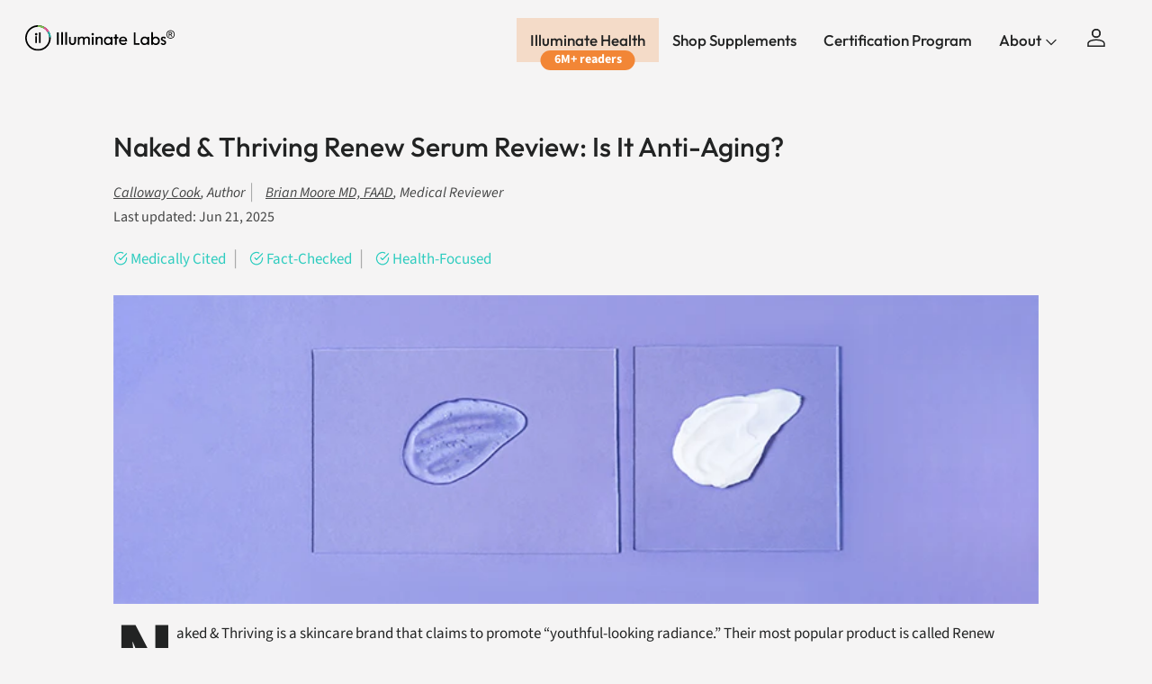

--- FILE ---
content_type: text/html; charset=utf-8
request_url: https://illuminatelabs.org/en-ca/blogs/health/naked-and-thriving-renew-serum-review
body_size: 70368
content:
<!doctype html>
<html class="no-js" lang="en" dir="ltr">
<head><meta name="msvalidate.01" content="83A563F47063FCA0CB2366BDF6B2EF84" />
<meta charset="utf-8">
<meta http-equiv="X-UA-Compatible" content="IE=edge,chrome=1">
<meta name="viewport" content="width=device-width,initial-scale=1,shrink-to-fit=no">
<meta name="theme-color" content="">

<title>Naked &amp; Thriving Renew Serum Review | Is It Anti-Aging? &ndash; Illuminate Labs</title><link rel="canonical" href="https://illuminatelabs.org/en-ca/blogs/health/naked-and-thriving-renew-serum-review"><link rel="icon" href="//illuminatelabs.org/cdn/shop/files/Illuminate_Labs_Favicon_48x48_bd9a3379-ec2c-4a8e-a9a7-5495b0b58a1e.png?crop=center&height=48&v=1666803211&width=48" type="image/png">
  <link rel="apple-touch-icon" href="//illuminatelabs.org/cdn/shop/files/Illuminate_Labs_Favicon_48x48_bd9a3379-ec2c-4a8e-a9a7-5495b0b58a1e.png?crop=center&height=180&v=1666803211&width=180">
  <meta name="description" content="Our research team reviews every ingredient in Naked &amp; Thriving Renew Serum based on clinical studies, to give our take on whether or not it&#39;s likely to have an anti-aging effect. We feature unsponsored customer reviews, and provide a price comparison to similar products.">
  

<meta property="og:site_name" content="Illuminate Labs">
<meta property="og:url" content="https://illuminatelabs.org/en-ca/blogs/health/naked-and-thriving-renew-serum-review">
<meta property="og:title" content="Naked &amp; Thriving Renew Serum Review | Is It Anti-Aging?">
<meta property="og:type" content="article">
<meta property="og:description" content="Our research team reviews every ingredient in Naked &amp; Thriving Renew Serum based on clinical studies, to give our take on whether or not it&#39;s likely to have an anti-aging effect. We feature unsponsored customer reviews, and provide a price comparison to similar products."><meta property="og:image" content="http://illuminatelabs.org/cdn/shop/articles/Naked_And_Thriving_Review_Article_Header_Image_Optimized.png?crop=center&height=1200&v=1763763530&width=1200">
  <meta property="og:image:secure_url" content="https://illuminatelabs.org/cdn/shop/articles/Naked_And_Thriving_Review_Article_Header_Image_Optimized.png?crop=center&height=1200&v=1763763530&width=1200">
  <meta property="og:image:width" content="750">
  <meta property="og:image:height" content="250"><meta name="twitter:site" content="@illuminatelabs"><meta name="twitter:card" content="summary_large_image">
<meta name="twitter:title" content="Naked &amp; Thriving Renew Serum Review | Is It Anti-Aging?">
<meta name="twitter:description" content="Our research team reviews every ingredient in Naked &amp; Thriving Renew Serum based on clinical studies, to give our take on whether or not it&#39;s likely to have an anti-aging effect. We feature unsponsored customer reviews, and provide a price comparison to similar products.">

<script>
const uLTS=new MutationObserver(a=>{a.forEach(({addedNodes:a})=>{a.forEach(a=>{1===a.nodeType&&"IFRAME"===a.tagName&&(a.src.includes("youtube.com")||a.src.includes("vimeo.com"))&&(a.setAttribute("loading","lazy"),a.setAttribute("data-src",a.src),a.removeAttribute("src")),1===a.nodeType&&"SCRIPT"===a.tagName&&(("analytics"==a.className||"boomerang"==a.className)&&(a.type="text/lazyload"),a.innerHTML.includes("asyncLoad")&&(a.innerHTML=a.innerHTML.replace("if(window.attachEvent)","document.addEventListener('asyncLazyLoad',function(event){asyncLoad();});if(window.attachEvent)").replaceAll(", asyncLoad",", function(){}")),(a.innerHTML.includes("PreviewBarInjector")||a.innerHTML.includes("adminBarInjector"))&&(a.innerHTML=a.innerHTML.replace("DOMContentLoaded","loadBarInjector")))})})});uLTS.observe(document.documentElement,{childList:!0,subtree:!0})
  YETT_BLACKLIST = []

  !function(t,e){"object"==typeof exports&&"undefined"!=typeof module?e(exports):"function"==typeof define&&define.amd?define(["exports"],e):e(t.yett={})}(this,function(t){"use strict";var e={blacklist:window.YETT_BLACKLIST,whitelist:window.YETT_WHITELIST},r={blacklisted:[]},n=function(t,r){return t&&(!r||"javascript/blocked"!==r)&&(!e.blacklist||e.blacklist.some(function(e){return e.test(t)}))&&(!e.whitelist||e.whitelist.every(function(e){return!e.test(t)}))},i=function(t){var r=t.getAttribute("src");return e.blacklist&&e.blacklist.every(function(t){return!t.test(r)})||e.whitelist&&e.whitelist.some(function(t){return t.test(r)})},c=new MutationObserver(function(t){t.forEach(function(t){for(var e=t.addedNodes,i=function(t){var i=e[t];if(1===i.nodeType&&"SCRIPT"===i.tagName){var c=i.src,o=i.type;if(n(c,o)){r.blacklisted.push(i.cloneNode()),i.type="javascript/blocked";i.addEventListener("beforescriptexecute",function t(e){"javascript/blocked"===i.getAttribute("type")&&e.preventDefault(),i.removeEventListener("beforescriptexecute",t)}),i.parentElement.removeChild(i)}}},c=0;c<e.length;c++)i(c)})});c.observe(document.documentElement,{childList:!0,subtree:!0});var o=document.createElement;document.createElement=function(){for(var t=arguments.length,e=Array(t),r=0;r<t;r++)e[r]=arguments[r];if("script"!==e[0].toLowerCase())return o.bind(document).apply(void 0,e);var i=o.bind(document).apply(void 0,e),c=i.setAttribute.bind(i);return Object.defineProperties(i,{src:{get:function(){return i.getAttribute("src")},set:function(t){return n(t,i.type)&&c("type","javascript/blocked"),c("src",t),!0}},type:{set:function(t){var e=n(i.src,i.type)?"javascript/blocked":t;return c("type",e),!0}}}),i.setAttribute=function(t,e){"type"===t||"src"===t?i[t]=e:HTMLScriptElement.prototype.setAttribute.call(i,t,e)},i};var l=function(t){if(Array.isArray(t)){for(var e=0,r=Array(t.length);e<t.length;e++)r[e]=t[e];return r}return Array.from(t)},a=new RegExp("[|\\{}()[\\]^$+*?.]","g");t.unblock=function(){for(var t=arguments.length,n=Array(t),o=0;o<t;o++)n[o]=arguments[o];n.length<1?(e.blacklist=[],e.whitelist=[]):(e.blacklist&&(e.blacklist=e.blacklist.filter(function(t){return n.every(function(e){return!t.test(e)})})),e.whitelist&&(e.whitelist=[].concat(l(e.whitelist),l(n.map(function(t){var r=".*"+t.replace(a,"\\$&")+".*";return e.whitelist.find(function(t){return t.toString()===r.toString()})?null:new RegExp(r)}).filter(Boolean)))));for(var s=document.querySelectorAll('script[type="javascript/blocked"]'),u=0;u<s.length;u++){var p=s[u];i(p)&&(p.type="application/javascript",r.blacklisted.push(p),p.parentElement.removeChild(p))}var d=0;[].concat(l(r.blacklisted)).forEach(function(t,e){if(i(t)){var n=document.createElement("script");n.setAttribute("src",t.src),n.setAttribute("type","application/javascript"),document.head.appendChild(n),r.blacklisted.splice(e-d,1),d++}}),e.blacklist&&e.blacklist.length<1&&c.disconnect()},Object.defineProperty(t,"__esModule",{value:!0})});
</script>
  <style>@font-face {
  font-family: Outfit;
  font-weight: 500;
  font-style: normal;
  font-display: swap;
  src: url("//illuminatelabs.org/cdn/fonts/outfit/outfit_n5.8646f8eed6d6d0a1ac9821ab288cc9621d1e145e.woff2") format("woff2"),
       url("//illuminatelabs.org/cdn/fonts/outfit/outfit_n5.9e3c12421e42661c948a7f5b879e5e0c7d394cd6.woff") format("woff");
}
@font-face {
  font-family: Outfit;
  font-weight: 700;
  font-style: normal;
  font-display: swap;
  src: url("//illuminatelabs.org/cdn/fonts/outfit/outfit_n7.bfc2ca767cd7c6962e82c320123933a7812146d6.woff2") format("woff2"),
       url("//illuminatelabs.org/cdn/fonts/outfit/outfit_n7.f0b22ea9a32b6f1f6f493dd3a7113aae3464d8b2.woff") format("woff");
}
@font-face {
  font-family: Outfit;
  font-weight: 500;
  font-style: normal;
  font-display: swap;
  src: url("//illuminatelabs.org/cdn/fonts/outfit/outfit_n5.8646f8eed6d6d0a1ac9821ab288cc9621d1e145e.woff2") format("woff2"),
       url("//illuminatelabs.org/cdn/fonts/outfit/outfit_n5.9e3c12421e42661c948a7f5b879e5e0c7d394cd6.woff") format("woff");
}
@font-face {
  font-family: Outfit;
  font-weight: 500;
  font-style: normal;
  font-display: swap;
  src: url("//illuminatelabs.org/cdn/fonts/outfit/outfit_n5.8646f8eed6d6d0a1ac9821ab288cc9621d1e145e.woff2") format("woff2"),
       url("//illuminatelabs.org/cdn/fonts/outfit/outfit_n5.9e3c12421e42661c948a7f5b879e5e0c7d394cd6.woff") format("woff");
}
@font-face {
  font-family: Outfit;
  font-weight: 500;
  font-style: normal;
  font-display: swap;
  src: url("//illuminatelabs.org/cdn/fonts/outfit/outfit_n5.8646f8eed6d6d0a1ac9821ab288cc9621d1e145e.woff2") format("woff2"),
       url("//illuminatelabs.org/cdn/fonts/outfit/outfit_n5.9e3c12421e42661c948a7f5b879e5e0c7d394cd6.woff") format("woff");
}
@font-face {
  font-family: Outfit;
  font-weight: 500;
  font-style: normal;
  font-display: swap;
  src: url("//illuminatelabs.org/cdn/fonts/outfit/outfit_n5.8646f8eed6d6d0a1ac9821ab288cc9621d1e145e.woff2") format("woff2"),
       url("//illuminatelabs.org/cdn/fonts/outfit/outfit_n5.9e3c12421e42661c948a7f5b879e5e0c7d394cd6.woff") format("woff");
}
@font-face {
  font-family: Outfit;
  font-weight: 600;
  font-style: normal;
  font-display: swap;
  src: url("//illuminatelabs.org/cdn/fonts/outfit/outfit_n6.dfcbaa80187851df2e8384061616a8eaa1702fdc.woff2") format("woff2"),
       url("//illuminatelabs.org/cdn/fonts/outfit/outfit_n6.88384e9fc3e36038624caccb938f24ea8008a91d.woff") format("woff");
}
@font-face {
  font-family: "Source Sans Pro";
  font-weight: 700;
  font-style: normal;
  font-display: swap;
  src: url("//illuminatelabs.org/cdn/fonts/source_sans_pro/sourcesanspro_n7.41cbad1715ffa6489ec3aab1c16fda6d5bdf2235.woff2") format("woff2"),
       url("//illuminatelabs.org/cdn/fonts/source_sans_pro/sourcesanspro_n7.01173495588557d2be0eb2bb2ecdf8e4f01cf917.woff") format("woff");
}
@font-face {
  font-family: "Source Sans Pro";
  font-weight: 400;
  font-style: normal;
  font-display: swap;
  src: url("//illuminatelabs.org/cdn/fonts/source_sans_pro/sourcesanspro_n4.50ae3e156aed9a794db7e94c4d00984c7b66616c.woff2") format("woff2"),
       url("//illuminatelabs.org/cdn/fonts/source_sans_pro/sourcesanspro_n4.d1662e048bd96ae7123e46600ff9744c0d84502d.woff") format("woff");
}
@font-face {
  font-family: "Source Sans Pro";
  font-weight: 400;
  font-style: italic;
  font-display: swap;
  src: url("//illuminatelabs.org/cdn/fonts/source_sans_pro/sourcesanspro_i4.130f29b9baa0095b80aea9236ca9ef6ab0069c67.woff2") format("woff2"),
       url("//illuminatelabs.org/cdn/fonts/source_sans_pro/sourcesanspro_i4.6146c8c8ae7b8853ccbbc8b859fcf805016ee743.woff") format("woff");
}
:root {
  --page-container-width:          1300px;
  --reading-container-width:       720px;
  --divider-opacity:               0.14;
  --gutter-large:                  30px;
  --gutter-desktop:                20px;
  --gutter-mobile:                 16px;
  --section-padding:               50px;
  --larger-section-padding:        80px;
  --larger-section-padding-mobile: 60px;
  --largest-section-padding:       110px;
  --aos-animate-duration:          0.6s;

  --base-font-family:              Outfit, sans-serif;
  --base-font-weight:              500;
  --base-font-style:               normal;
  --heading-font-family:           Outfit, sans-serif;
  --heading-font-weight:           500;
  --heading-font-style:            normal;
  --heading-font-letter-spacing:   -0.04em;
  --logo-font-family:              Outfit, sans-serif;
  --logo-font-weight:              500;
  --logo-font-style:               normal;
  --nav-font-family:               Outfit, sans-serif;
  --nav-font-weight:               500;
  --nav-font-style:                normal;
  --slate-font:                    "Source Sans Pro", sans-serif;
  --announcement_font:             "Source Sans Pro", sans-serif;

  --base-text-size:17px;
  --base-line-height:              1.6;
  --input-text-size:17px;
  --smaller-text-size-1:14px;
  --smaller-text-size-2:15px;
  --smaller-text-size-3:14px;
  --smaller-text-size-4:13px;
  --larger-text-size:50px;
  --super-large-text-size:88px;
  --super-large-mobile-text-size:40px;
  --larger-mobile-text-size:40px;
  --logo-text-size:24px;--btn-letter-spacing: normal;
    --btn-text-transform: none;
    --button-text-size: 17px;
    --quickbuy-button-text-size: 14px;
    --small-feature-link-font-size: 1em;
    --input-btn-padding-top: 13px;
    --input-btn-padding-bottom: 13px;--heading-text-transform:none;
  --nav-text-size:                      17px;
  --mobile-menu-font-weight:            inherit;

  --body-bg-color:                      255 255 255;
  --bg-color:                           255 255 255;
  --body-text-color:                    34 35 35;
  --text-color:                         34 35 35;

  --header-text-col:                    #232323;--header-text-hover-col:             var(--main-nav-link-hover-col);--header-bg-col:                     #ffffff;
  --heading-color:                     34 35 35;
  --body-heading-color:                34 35 35;
  --heading-divider-col:               #ececec;

  --logo-col:                          #222323;
  --main-nav-bg:                       #ffffff;
  --main-nav-link-col:                 #232323;
  --main-nav-link-hover-col:           #5c5c5c;
  --main-nav-link-featured-col:        #bf570a;

  --link-color:                        191 87 10;
  --body-link-color:                   191 87 10;

  --btn-bg-color:                        34 35 35;
  --btn-bg-hover-color:                  92 92 92;
  --btn-border-color:                    34 35 35;
  --btn-border-hover-color:              92 92 92;
  --btn-text-color:                      255 255 255;
  --btn-text-hover-color:                255 255 255;--btn-alt-bg-color:                    255 255 255;
  --btn-alt-text-color:                  35 35 35;
  --btn-alt-border-color:                35 35 35;
  --btn-alt-border-hover-color:          35 35 35;--btn-ter-bg-color:                    235 235 235;
  --btn-ter-text-color:                  0 0 0;
  --btn-ter-bg-hover-color:              34 35 35;
  --btn-ter-text-hover-color:            255 255 255;--btn-border-radius: 1.8em;
    --btn-inspired-border-radius: 3px;--color-scheme-default:                             #ffffff;
  --color-scheme-default-color:                       255 255 255;
  --color-scheme-default-text-color:                  34 35 35;
  --color-scheme-default-head-color:                  34 35 35;
  --color-scheme-default-link-color:                  191 87 10;
  --color-scheme-default-btn-text-color:              255 255 255;
  --color-scheme-default-btn-text-hover-color:        255 255 255;
  --color-scheme-default-btn-bg-color:                34 35 35;
  --color-scheme-default-btn-bg-hover-color:          92 92 92;
  --color-scheme-default-btn-border-color:            34 35 35;
  --color-scheme-default-btn-border-hover-color:      92 92 92;
  --color-scheme-default-btn-alt-text-color:          35 35 35;
  --color-scheme-default-btn-alt-bg-color:            255 255 255;
  --color-scheme-default-btn-alt-border-color:        35 35 35;
  --color-scheme-default-btn-alt-border-hover-color:  35 35 35;

  --color-scheme-1:                             #f7f7f7;
  --color-scheme-1-color:                       247 247 247;
  --color-scheme-1-text-color:                  35 35 35;
  --color-scheme-1-head-color:                  35 35 35;
  --color-scheme-1-link-color:                  191 87 10;
  --color-scheme-1-btn-text-color:              255 255 255;
  --color-scheme-1-btn-text-hover-color:        255 255 255;
  --color-scheme-1-btn-bg-color:                35 35 35;
  --color-scheme-1-btn-bg-hover-color:          92 92 92;
  --color-scheme-1-btn-border-color:            35 35 35;
  --color-scheme-1-btn-border-hover-color:      92 92 92;
  --color-scheme-1-btn-alt-text-color:          35 35 35;
  --color-scheme-1-btn-alt-bg-color:            251 249 244;
  --color-scheme-1-btn-alt-border-color:        35 35 35;
  --color-scheme-1-btn-alt-border-hover-color:  35 35 35;

  --color-scheme-2:                             #efefef;
  --color-scheme-2-color:                       239 239 239;
  --color-scheme-2-text-color:                  35 35 35;
  --color-scheme-2-head-color:                  35 35 35;
  --color-scheme-2-link-color:                  191 87 10;
  --color-scheme-2-btn-text-color:              23 23 23;
  --color-scheme-2-btn-text-hover-color:        23 23 23;
  --color-scheme-2-btn-bg-color:                35 35 35;
  --color-scheme-2-btn-bg-hover-color:          92 92 92;
  --color-scheme-2-btn-border-color:            35 35 35;
  --color-scheme-2-btn-border-hover-color:      92 92 92;
  --color-scheme-2-btn-alt-text-color:          35 35 35;
  --color-scheme-2-btn-alt-bg-color:            255 255 255;
  --color-scheme-2-btn-alt-border-color:        35 35 35;
  --color-scheme-2-btn-alt-border-hover-color:  35 35 35;

  /* Shop Pay payment terms */
  --payment-terms-background-color:    #ffffff;--quickbuy-bg: 255 255 255;--body-input-background-color:       rgb(var(--body-bg-color));
  --input-background-color:            rgb(var(--body-bg-color));
  --body-input-text-color:             var(--body-text-color);
  --input-text-color:                  var(--body-text-color);
  --body-input-border-color:           rgb(200, 200, 200);
  --input-border-color:                rgb(200, 200, 200);
  --input-border-color-hover:          rgb(133, 134, 134);
  --input-border-color-active:         rgb(34, 35, 35);

  --swatch-cross-svg:                  url("data:image/svg+xml,%3Csvg xmlns='http://www.w3.org/2000/svg' width='240' height='240' viewBox='0 0 24 24' fill='none' stroke='rgb(200, 200, 200)' stroke-width='0.09' preserveAspectRatio='none' %3E%3Cline x1='24' y1='0' x2='0' y2='24'%3E%3C/line%3E%3C/svg%3E");
  --swatch-cross-hover:                url("data:image/svg+xml,%3Csvg xmlns='http://www.w3.org/2000/svg' width='240' height='240' viewBox='0 0 24 24' fill='none' stroke='rgb(133, 134, 134)' stroke-width='0.09' preserveAspectRatio='none' %3E%3Cline x1='24' y1='0' x2='0' y2='24'%3E%3C/line%3E%3C/svg%3E");
  --swatch-cross-active:               url("data:image/svg+xml,%3Csvg xmlns='http://www.w3.org/2000/svg' width='240' height='240' viewBox='0 0 24 24' fill='none' stroke='rgb(34, 35, 35)' stroke-width='0.09' preserveAspectRatio='none' %3E%3Cline x1='24' y1='0' x2='0' y2='24'%3E%3C/line%3E%3C/svg%3E");

  --footer-divider-col:                #222323;
  --footer-text-col:                   34 35 35;
  --footer-heading-col:                34 35 35;
  --footer-bg-col:                     255 255 255;--product-label-overlay-justify: flex-start;--product-label-overlay-align: flex-end;--product-label-overlay-reduction-text:   #232323;
  --product-label-overlay-reduction-bg:     #efefef;
  --product-label-overlay-reduction-text-weight: inherit;
  --product-label-overlay-stock-text:       #232323;
  --product-label-overlay-stock-bg:         #efefef;
  --product-label-overlay-new-text:         #232323;
  --product-label-overlay-new-bg:           #efefef;
  --product-label-overlay-meta-text:        #232323;
  --product-label-overlay-meta-bg:          #efefef;
  --product-label-sale-text:                #bf570a;
  --product-label-sold-text:                #5c5c5c;
  --product-label-preorder-text:            #bf570a;

  --product-block-crop-align:               center;

  
  --product-block-price-align:              center;
  --product-block-price-item-margin-start:  .25rem;
  --product-block-price-item-margin-end:    .25rem;
  

  

  --collection-block-image-position:   center center;

  --swatch-picker-image-size:          40px;
  --swatch-crop-align:                 center center;

  --image-overlay-text-color:          255 255 255;--image-overlay-bg:                  rgba(0, 0, 0, 0.24);
  --image-overlay-shadow-start:        rgb(0 0 0 / 0.32);
  --image-overlay-box-opacity:         0.88;--product-inventory-ok-box-color:            rgba(0,0,0,0);
  --product-inventory-ok-text-color:           #232323;
  --product-inventory-ok-icon-box-fill-color:  none;
  --product-inventory-low-box-color:           rgba(0,0,0,0);
  --product-inventory-low-text-color:          #232323;
  --product-inventory-low-icon-box-fill-color: none;
  --product-inventory-low-text-color-channels: 35, 35, 35;
  --product-inventory-ok-text-color-channels:  35, 35, 35;

  --rating-star-color: 35 35 35;--overlay-align-left: start;
    --overlay-align-right: end;}html[dir=rtl] {
  --overlay-right-text-m-left: 0;
  --overlay-right-text-m-right: auto;
  --overlay-left-shadow-left-left: 15%;
  --overlay-left-shadow-left-right: -50%;
  --overlay-left-shadow-right-left: -85%;
  --overlay-left-shadow-right-right: 0;
}.image-overlay--bg-box .text-overlay .text-overlay__text {
    --image-overlay-box-bg: 255 255 255;
    --heading-color: var(--body-heading-color);
    --text-color: var(--body-text-color);
    --link-color: var(--body-link-color);
  }::selection {
    background: rgb(var(--body-heading-color));
    color: rgb(var(--body-bg-color));
  }
  ::-moz-selection {
    background: rgb(var(--body-heading-color));
    color: rgb(var(--body-bg-color));
  }.use-color-scheme--default {
  --product-label-sale-text:           #bf570a;
  --product-label-sold-text:           #5c5c5c;
  --product-label-preorder-text:       #bf570a;
  --input-background-color:            rgb(var(--body-bg-color));
  --input-text-color:                  var(--body-input-text-color);
  --input-border-color:                rgb(200, 200, 200);
  --input-border-color-hover:          rgb(133, 134, 134);
  --input-border-color-active:         rgb(34, 35, 35);
}@font-face {
      font-family: 'icons';
      src: url('https://cdn.shopify.com/s/files/1/0047/1524/9737/files/icons.woff?v=1748618927') format('woff'),
           url('https://cdn.shopify.com/s/files/1/0047/1524/9737/files/icons.ttf?v=1748618927') format('truetype'),
      font-weight: normal;
      font-style: normal;
      font-display: swap;
    }
    
  </style>

  <link rel="preload" href="https://cdn.shopify.com/s/files/1/0047/1524/9737/files/icons.woff?v=1748618927" as="font" type="font/woff" crossorigin="anonymous">

  <link href="//illuminatelabs.org/cdn/shop/t/414/assets/main.css?v=154665379912383102061763793896" rel="stylesheet" type="text/css" media="all" />
  <link href="//illuminatelabs.org/cdn/shop/t/414/assets/font-icons.css?v=162516793120051679021763793896" rel="stylesheet" type="text/css" media="all" />
  <link href="//illuminatelabs.org/cdn/shop/t/414/assets/custom-global.css?v=22797484100043407421763793896" rel="stylesheet" type="text/css" media="all" />
  <link href="//illuminatelabs.org/cdn/shop/t/414/assets/custom-mobile-nav.css?v=58345137893313149531763793896" rel="stylesheet" type="text/css" media="all" />
<link rel="preload" as="font" href="//illuminatelabs.org/cdn/fonts/outfit/outfit_n5.8646f8eed6d6d0a1ac9821ab288cc9621d1e145e.woff2" type="font/woff2" crossorigin><link rel="preload" as="font" href="//illuminatelabs.org/cdn/fonts/outfit/outfit_n5.8646f8eed6d6d0a1ac9821ab288cc9621d1e145e.woff2" type="font/woff2" crossorigin><link href="//illuminatelabs.org/cdn/shop/t/414/assets/swiper-bundle.min.css?v=38021390339247254781763793896" rel="stylesheet" type="text/css" media="all" />
  <script defer src="https://cdn.skio.com/scripts/shopify/head/shopify.ba9807f79b5cdb6483d5.js"></script>  

  <!-- Google Tag Manager -->
  <script>(function(w,d,s,l,i){w[l]=w[l]||[];w[l].push({'gtm.start':
  new Date().getTime(),event:'gtm.js'});var f=d.getElementsByTagName(s)[0],
  j=d.createElement(s),dl=l!='dataLayer'?'&l='+l:'';j.async=true;j.src=
  'https://www.googletagmanager.com/gtm.js?id='+i+dl;f.parentNode.insertBefore(j,f);
  })(window,document,'script','dataLayer','GTM-WPS563RX');</script>
  <!-- End Google Tag Manager -->
  <script async src="https://www.googletagmanager.com/gtag/js?id=AW-706588444"></script>

  <script>
  window.dataLayer = window.dataLayer || [];
  function gtag(){dataLayer.push(arguments);}
  gtag('js', new Date());

  gtag('config', 'AW-706588444');
  </script>


  
  <script type="text/javascript">
    var google_tag_params = {
      ecomm_pagetype: 'other'
    };
  </script>
  
  
  <script>
  window.addEventListener('load',function(){
      try {
          ga('set', 'dimension1', window.google_tag_params.ecomm_prodid.toString());
      } catch (e) {}
      try {
          ga('set', 'dimension2', window.google_tag_params.ecomm_pagetype.toString()); 
      } catch (e) {}
      try {
          ga('set', 'dimension3', window.google_tag_params.ecomm_totalvalue.toString()); 
      } catch (e) {}
      ga('send', 'event', 'page', 'visit', window.google_tag_params.ecomm_pagetype.toString(), {
          'nonInteraction': 1
      });
     })
  </script>

  <!-- Meta Pixel Code -->
  <script>
  !function(f,b,e,v,n,t,s)
  {if(f.fbq)return;n=f.fbq=function(){n.callMethod?
  n.callMethod.apply(n,arguments):n.queue.push(arguments)};
  if(!f._fbq)f._fbq=n;n.push=n;n.loaded=!0;n.version='2.0';
  n.queue=[];t=b.createElement(e);t.async=!0;
  t.src=v;s=b.getElementsByTagName(e)[0];
  s.parentNode.insertBefore(t,s)}(window, document,'script',
  'https://connect.facebook.net/en_US/fbevents.js');
  fbq('init', '140617405705165');
  fbq('track', 'PageView');
  </script>
  <noscript><img height="1" width="1" style="display:none"
  src="https://www.facebook.com/tr?id=140617405705165&ev=PageView&noscript=1"
  /></noscript>
  <!-- End Meta Pixel Code -->

  <script>
    document.documentElement.className = document.documentElement.className.replace('no-js', 'js');

    window.theme = {
      info: {
        name: 'Symmetry',
        version: '7.5.0'
      },
      device: {
        hasTouch: window.matchMedia('(any-pointer: coarse)').matches,
        hasHover: window.matchMedia('(hover: hover)').matches
      },
      mediaQueries: {
        md: '(min-width: 768px)',
        productMediaCarouselBreak: '(min-width: 1041px)'
      },
      routes: {
        base: 'https://illuminatelabs.org',
        cart: '/en-ca/cart',
        cartAdd: '/en-ca/cart/add.js',
        cartUpdate: '/en-ca/cart/update.js',
        predictiveSearch: '/en-ca/search/suggest'
      },
      strings: {
        cartTermsConfirmation: "You must agree to the terms and conditions before continuing.",
        cartItemsQuantityError: "You can only add [QUANTITY] of this item to your cart.",
        generalSearchViewAll: "View all search results",
        noStock: "Out of Stock",
        noVariant: "Unavailable",
        productsProductChooseA: "Choose a",
        generalSearchPages: "Pages",
        generalSearchNoResultsWithoutTerms: "Sorry, we couldnʼt find any results",
        shippingCalculator: {
          singleRate: "There is one shipping rate for this destination:",
          multipleRates: "There are multiple shipping rates for this destination:",
          noRates: "We do not ship to this destination."
        },
        regularPrice: "Regular price",
        salePrice: "Sale price"
      },
      settings: {
        moneyWithCurrencyFormat: "${{amount}} USD",
        cartType: "drawer",
        afterAddToCart: "drawer",
        quickbuyStyle: "off",
        externalLinksNewTab: true,
        internalLinksSmoothScroll: true
      }
    }

    theme.inlineNavigationCheck = function() {
      var pageHeader = document.querySelector('.pageheader'),
          inlineNavContainer = pageHeader.querySelector('.logo-area__left__inner'),
          inlineNav = inlineNavContainer.querySelector('.navigation--left');
      if (inlineNav && getComputedStyle(inlineNav).display != 'none') {
        var inlineMenuCentered = document.querySelector('.pageheader--layout-inline-menu-center'),
            logoContainer = document.querySelector('.logo-area__middle__inner');
        if(inlineMenuCentered) {
          var rightWidth = document.querySelector('.logo-area__right__inner').clientWidth,
              middleWidth = logoContainer.clientWidth,
              logoArea = document.querySelector('.logo-area'),
              computedLogoAreaStyle = getComputedStyle(logoArea),
              logoAreaInnerWidth = logoArea.clientWidth - Math.ceil(parseFloat(computedLogoAreaStyle.paddingLeft)) - Math.ceil(parseFloat(computedLogoAreaStyle.paddingRight)),
              availableNavWidth = logoAreaInnerWidth - Math.max(rightWidth, middleWidth) * 2 - 40;
          inlineNavContainer.style.maxWidth = availableNavWidth + 'px';
        }

        var firstInlineNavLink = inlineNav.querySelector('.navigation__item:first-child'),
            lastInlineNavLink = inlineNav.querySelector('.navigation__item:last-child');
        if (lastInlineNavLink) {
          var inlineNavWidth = null;
          if(document.querySelector('html[dir=rtl]')) {
            inlineNavWidth = firstInlineNavLink.offsetLeft - lastInlineNavLink.offsetLeft + firstInlineNavLink.offsetWidth;
          } else {
            inlineNavWidth = lastInlineNavLink.offsetLeft - firstInlineNavLink.offsetLeft + lastInlineNavLink.offsetWidth;
          }
          if (inlineNavContainer.offsetWidth >= inlineNavWidth) {
            pageHeader.classList.add('pageheader--layout-inline-permitted');
            var tallLogo = logoContainer.clientHeight > lastInlineNavLink.clientHeight + 20;
            if (tallLogo) {
              inlineNav.classList.add('navigation--tight-underline');
            } else {
              inlineNav.classList.remove('navigation--tight-underline');
            }
          } else {
            // pageHeader.classList.remove('pageheader--layout-inline-permitted');
          }
        }
      }
    };

    theme.setInitialHeaderHeightProperty = () => {
      const section = document.querySelector('.section-header');
      if (section) {
        document.documentElement.style.setProperty('--theme-header-height', Math.ceil(section.clientHeight) + 'px');
      }
    };
  </script>

  <script src="//illuminatelabs.org/cdn/shop/t/414/assets/main.js?v=71719841811584425381763793896" defer></script>
    <script src="//illuminatelabs.org/cdn/shop/t/414/assets/animate-on-scroll.js?v=15249566486942820451763793896" defer></script>
    <link href="//illuminatelabs.org/cdn/shop/t/414/assets/animate-on-scroll.css?v=135962721104954213331763793896" rel="stylesheet" type="text/css" media="all" />
  

  
  
  <script>window.performance && window.performance.mark && window.performance.mark('shopify.content_for_header.start');</script><meta name="google-site-verification" content="ZnsZQV4RjL1jWOcpgPf9KrNrprk3bRUxh-ub-E-Kx60">
<meta name="google-site-verification" content="3bRE0YwTUh8hmk3S3ph2Ga7UM7GA5jyJKkoJZBdk7HY">
<meta id="shopify-digital-wallet" name="shopify-digital-wallet" content="/4715249737/digital_wallets/dialog">
<meta name="shopify-checkout-api-token" content="bcf36d6fe274b7d1e84287a4a5398e33">
<meta id="in-context-paypal-metadata" data-shop-id="4715249737" data-venmo-supported="false" data-environment="production" data-locale="en_US" data-paypal-v4="true" data-currency="USD">
<link rel="alternate" type="application/atom+xml" title="Feed" href="/en-ca/blogs/health.atom" />
<link rel="alternate" hreflang="x-default" href="https://illuminatelabs.org/blogs/health/naked-and-thriving-renew-serum-review">
<link rel="alternate" hreflang="en" href="https://illuminatelabs.org/blogs/health/naked-and-thriving-renew-serum-review">
<link rel="alternate" hreflang="en-CA" href="https://illuminatelabs.org/en-ca/blogs/health/naked-and-thriving-renew-serum-review">
<link rel="alternate" hreflang="en-IN" href="https://illuminatelabs.org/en-in/blogs/health/naked-and-thriving-renew-serum-review">
<script async="async" src="/checkouts/internal/preloads.js?locale=en-CA"></script>
<link rel="preconnect" href="https://shop.app" crossorigin="anonymous">
<script async="async" src="https://shop.app/checkouts/internal/preloads.js?locale=en-CA&shop_id=4715249737" crossorigin="anonymous"></script>
<script id="apple-pay-shop-capabilities" type="application/json">{"shopId":4715249737,"countryCode":"US","currencyCode":"USD","merchantCapabilities":["supports3DS"],"merchantId":"gid:\/\/shopify\/Shop\/4715249737","merchantName":"Illuminate Labs","requiredBillingContactFields":["postalAddress","email"],"requiredShippingContactFields":["postalAddress","email"],"shippingType":"shipping","supportedNetworks":["visa","masterCard","amex","discover","elo","jcb"],"total":{"type":"pending","label":"Illuminate Labs","amount":"1.00"},"shopifyPaymentsEnabled":true,"supportsSubscriptions":true}</script>
<script id="shopify-features" type="application/json">{"accessToken":"bcf36d6fe274b7d1e84287a4a5398e33","betas":["rich-media-storefront-analytics"],"domain":"illuminatelabs.org","predictiveSearch":true,"shopId":4715249737,"locale":"en"}</script>
<script>var Shopify = Shopify || {};
Shopify.shop = "illuminate-labs.myshopify.com";
Shopify.locale = "en";
Shopify.currency = {"active":"USD","rate":"1.0"};
Shopify.country = "CA";
Shopify.theme = {"name":"Thumbnail \u0026 Read Next Bug Fixed","id":181773402418,"schema_name":"Symmetry","schema_version":"7.5.0","theme_store_id":568,"role":"main"};
Shopify.theme.handle = "null";
Shopify.theme.style = {"id":null,"handle":null};
Shopify.cdnHost = "illuminatelabs.org/cdn";
Shopify.routes = Shopify.routes || {};
Shopify.routes.root = "/en-ca/";</script>
<script type="module">!function(o){(o.Shopify=o.Shopify||{}).modules=!0}(window);</script>
<script>!function(o){function n(){var o=[];function n(){o.push(Array.prototype.slice.apply(arguments))}return n.q=o,n}var t=o.Shopify=o.Shopify||{};t.loadFeatures=n(),t.autoloadFeatures=n()}(window);</script>
<script>
  window.ShopifyPay = window.ShopifyPay || {};
  window.ShopifyPay.apiHost = "shop.app\/pay";
  window.ShopifyPay.redirectState = null;
</script>
<script id="shop-js-analytics" type="application/json">{"pageType":"article"}</script>
<script defer="defer" async type="module" src="//illuminatelabs.org/cdn/shopifycloud/shop-js/modules/v2/client.init-shop-cart-sync_C5BV16lS.en.esm.js"></script>
<script defer="defer" async type="module" src="//illuminatelabs.org/cdn/shopifycloud/shop-js/modules/v2/chunk.common_CygWptCX.esm.js"></script>
<script type="module">
  await import("//illuminatelabs.org/cdn/shopifycloud/shop-js/modules/v2/client.init-shop-cart-sync_C5BV16lS.en.esm.js");
await import("//illuminatelabs.org/cdn/shopifycloud/shop-js/modules/v2/chunk.common_CygWptCX.esm.js");

  window.Shopify.SignInWithShop?.initShopCartSync?.({"fedCMEnabled":true,"windoidEnabled":true});

</script>
<script>
  window.Shopify = window.Shopify || {};
  if (!window.Shopify.featureAssets) window.Shopify.featureAssets = {};
  window.Shopify.featureAssets['shop-js'] = {"shop-cart-sync":["modules/v2/client.shop-cart-sync_ZFArdW7E.en.esm.js","modules/v2/chunk.common_CygWptCX.esm.js"],"init-fed-cm":["modules/v2/client.init-fed-cm_CmiC4vf6.en.esm.js","modules/v2/chunk.common_CygWptCX.esm.js"],"shop-button":["modules/v2/client.shop-button_tlx5R9nI.en.esm.js","modules/v2/chunk.common_CygWptCX.esm.js"],"shop-cash-offers":["modules/v2/client.shop-cash-offers_DOA2yAJr.en.esm.js","modules/v2/chunk.common_CygWptCX.esm.js","modules/v2/chunk.modal_D71HUcav.esm.js"],"init-windoid":["modules/v2/client.init-windoid_sURxWdc1.en.esm.js","modules/v2/chunk.common_CygWptCX.esm.js"],"shop-toast-manager":["modules/v2/client.shop-toast-manager_ClPi3nE9.en.esm.js","modules/v2/chunk.common_CygWptCX.esm.js"],"init-shop-email-lookup-coordinator":["modules/v2/client.init-shop-email-lookup-coordinator_B8hsDcYM.en.esm.js","modules/v2/chunk.common_CygWptCX.esm.js"],"init-shop-cart-sync":["modules/v2/client.init-shop-cart-sync_C5BV16lS.en.esm.js","modules/v2/chunk.common_CygWptCX.esm.js"],"avatar":["modules/v2/client.avatar_BTnouDA3.en.esm.js"],"pay-button":["modules/v2/client.pay-button_FdsNuTd3.en.esm.js","modules/v2/chunk.common_CygWptCX.esm.js"],"init-customer-accounts":["modules/v2/client.init-customer-accounts_DxDtT_ad.en.esm.js","modules/v2/client.shop-login-button_C5VAVYt1.en.esm.js","modules/v2/chunk.common_CygWptCX.esm.js","modules/v2/chunk.modal_D71HUcav.esm.js"],"init-shop-for-new-customer-accounts":["modules/v2/client.init-shop-for-new-customer-accounts_ChsxoAhi.en.esm.js","modules/v2/client.shop-login-button_C5VAVYt1.en.esm.js","modules/v2/chunk.common_CygWptCX.esm.js","modules/v2/chunk.modal_D71HUcav.esm.js"],"shop-login-button":["modules/v2/client.shop-login-button_C5VAVYt1.en.esm.js","modules/v2/chunk.common_CygWptCX.esm.js","modules/v2/chunk.modal_D71HUcav.esm.js"],"init-customer-accounts-sign-up":["modules/v2/client.init-customer-accounts-sign-up_CPSyQ0Tj.en.esm.js","modules/v2/client.shop-login-button_C5VAVYt1.en.esm.js","modules/v2/chunk.common_CygWptCX.esm.js","modules/v2/chunk.modal_D71HUcav.esm.js"],"shop-follow-button":["modules/v2/client.shop-follow-button_Cva4Ekp9.en.esm.js","modules/v2/chunk.common_CygWptCX.esm.js","modules/v2/chunk.modal_D71HUcav.esm.js"],"checkout-modal":["modules/v2/client.checkout-modal_BPM8l0SH.en.esm.js","modules/v2/chunk.common_CygWptCX.esm.js","modules/v2/chunk.modal_D71HUcav.esm.js"],"lead-capture":["modules/v2/client.lead-capture_Bi8yE_yS.en.esm.js","modules/v2/chunk.common_CygWptCX.esm.js","modules/v2/chunk.modal_D71HUcav.esm.js"],"shop-login":["modules/v2/client.shop-login_D6lNrXab.en.esm.js","modules/v2/chunk.common_CygWptCX.esm.js","modules/v2/chunk.modal_D71HUcav.esm.js"],"payment-terms":["modules/v2/client.payment-terms_CZxnsJam.en.esm.js","modules/v2/chunk.common_CygWptCX.esm.js","modules/v2/chunk.modal_D71HUcav.esm.js"]};
</script>
<script id="__st">var __st={"a":4715249737,"offset":-18000,"reqid":"8928ed70-c2c4-4586-83ec-c5cb0299105a-1768794096","pageurl":"illuminatelabs.org\/en-ca\/blogs\/health\/naked-and-thriving-renew-serum-review","s":"articles-556971229257","u":"1e77db204924","p":"article","rtyp":"article","rid":556971229257};</script>
<script>window.ShopifyPaypalV4VisibilityTracking = true;</script>
<script id="captcha-bootstrap">!function(){'use strict';const t='contact',e='account',n='new_comment',o=[[t,t],['blogs',n],['comments',n],[t,'customer']],c=[[e,'customer_login'],[e,'guest_login'],[e,'recover_customer_password'],[e,'create_customer']],r=t=>t.map((([t,e])=>`form[action*='/${t}']:not([data-nocaptcha='true']) input[name='form_type'][value='${e}']`)).join(','),a=t=>()=>t?[...document.querySelectorAll(t)].map((t=>t.form)):[];function s(){const t=[...o],e=r(t);return a(e)}const i='password',u='form_key',d=['recaptcha-v3-token','g-recaptcha-response','h-captcha-response',i],f=()=>{try{return window.sessionStorage}catch{return}},m='__shopify_v',_=t=>t.elements[u];function p(t,e,n=!1){try{const o=window.sessionStorage,c=JSON.parse(o.getItem(e)),{data:r}=function(t){const{data:e,action:n}=t;return t[m]||n?{data:e,action:n}:{data:t,action:n}}(c);for(const[e,n]of Object.entries(r))t.elements[e]&&(t.elements[e].value=n);n&&o.removeItem(e)}catch(o){console.error('form repopulation failed',{error:o})}}const l='form_type',E='cptcha';function T(t){t.dataset[E]=!0}const w=window,h=w.document,L='Shopify',v='ce_forms',y='captcha';let A=!1;((t,e)=>{const n=(g='f06e6c50-85a8-45c8-87d0-21a2b65856fe',I='https://cdn.shopify.com/shopifycloud/storefront-forms-hcaptcha/ce_storefront_forms_captcha_hcaptcha.v1.5.2.iife.js',D={infoText:'Protected by hCaptcha',privacyText:'Privacy',termsText:'Terms'},(t,e,n)=>{const o=w[L][v],c=o.bindForm;if(c)return c(t,g,e,D).then(n);var r;o.q.push([[t,g,e,D],n]),r=I,A||(h.body.append(Object.assign(h.createElement('script'),{id:'captcha-provider',async:!0,src:r})),A=!0)});var g,I,D;w[L]=w[L]||{},w[L][v]=w[L][v]||{},w[L][v].q=[],w[L][y]=w[L][y]||{},w[L][y].protect=function(t,e){n(t,void 0,e),T(t)},Object.freeze(w[L][y]),function(t,e,n,w,h,L){const[v,y,A,g]=function(t,e,n){const i=e?o:[],u=t?c:[],d=[...i,...u],f=r(d),m=r(i),_=r(d.filter((([t,e])=>n.includes(e))));return[a(f),a(m),a(_),s()]}(w,h,L),I=t=>{const e=t.target;return e instanceof HTMLFormElement?e:e&&e.form},D=t=>v().includes(t);t.addEventListener('submit',(t=>{const e=I(t);if(!e)return;const n=D(e)&&!e.dataset.hcaptchaBound&&!e.dataset.recaptchaBound,o=_(e),c=g().includes(e)&&(!o||!o.value);(n||c)&&t.preventDefault(),c&&!n&&(function(t){try{if(!f())return;!function(t){const e=f();if(!e)return;const n=_(t);if(!n)return;const o=n.value;o&&e.removeItem(o)}(t);const e=Array.from(Array(32),(()=>Math.random().toString(36)[2])).join('');!function(t,e){_(t)||t.append(Object.assign(document.createElement('input'),{type:'hidden',name:u})),t.elements[u].value=e}(t,e),function(t,e){const n=f();if(!n)return;const o=[...t.querySelectorAll(`input[type='${i}']`)].map((({name:t})=>t)),c=[...d,...o],r={};for(const[a,s]of new FormData(t).entries())c.includes(a)||(r[a]=s);n.setItem(e,JSON.stringify({[m]:1,action:t.action,data:r}))}(t,e)}catch(e){console.error('failed to persist form',e)}}(e),e.submit())}));const S=(t,e)=>{t&&!t.dataset[E]&&(n(t,e.some((e=>e===t))),T(t))};for(const o of['focusin','change'])t.addEventListener(o,(t=>{const e=I(t);D(e)&&S(e,y())}));const B=e.get('form_key'),M=e.get(l),P=B&&M;t.addEventListener('DOMContentLoaded',(()=>{const t=y();if(P)for(const e of t)e.elements[l].value===M&&p(e,B);[...new Set([...A(),...v().filter((t=>'true'===t.dataset.shopifyCaptcha))])].forEach((e=>S(e,t)))}))}(h,new URLSearchParams(w.location.search),n,t,e,['guest_login'])})(!0,!0)}();</script>
<script integrity="sha256-4kQ18oKyAcykRKYeNunJcIwy7WH5gtpwJnB7kiuLZ1E=" data-source-attribution="shopify.loadfeatures" defer="defer" src="//illuminatelabs.org/cdn/shopifycloud/storefront/assets/storefront/load_feature-a0a9edcb.js" crossorigin="anonymous"></script>
<script crossorigin="anonymous" defer="defer" src="//illuminatelabs.org/cdn/shopifycloud/storefront/assets/shopify_pay/storefront-65b4c6d7.js?v=20250812"></script>
<script data-source-attribution="shopify.dynamic_checkout.dynamic.init">var Shopify=Shopify||{};Shopify.PaymentButton=Shopify.PaymentButton||{isStorefrontPortableWallets:!0,init:function(){window.Shopify.PaymentButton.init=function(){};var t=document.createElement("script");t.src="https://illuminatelabs.org/cdn/shopifycloud/portable-wallets/latest/portable-wallets.en.js",t.type="module",document.head.appendChild(t)}};
</script>
<script data-source-attribution="shopify.dynamic_checkout.buyer_consent">
  function portableWalletsHideBuyerConsent(e){var t=document.getElementById("shopify-buyer-consent"),n=document.getElementById("shopify-subscription-policy-button");t&&n&&(t.classList.add("hidden"),t.setAttribute("aria-hidden","true"),n.removeEventListener("click",e))}function portableWalletsShowBuyerConsent(e){var t=document.getElementById("shopify-buyer-consent"),n=document.getElementById("shopify-subscription-policy-button");t&&n&&(t.classList.remove("hidden"),t.removeAttribute("aria-hidden"),n.addEventListener("click",e))}window.Shopify?.PaymentButton&&(window.Shopify.PaymentButton.hideBuyerConsent=portableWalletsHideBuyerConsent,window.Shopify.PaymentButton.showBuyerConsent=portableWalletsShowBuyerConsent);
</script>
<script data-source-attribution="shopify.dynamic_checkout.cart.bootstrap">document.addEventListener("DOMContentLoaded",(function(){function t(){return document.querySelector("shopify-accelerated-checkout-cart, shopify-accelerated-checkout")}if(t())Shopify.PaymentButton.init();else{new MutationObserver((function(e,n){t()&&(Shopify.PaymentButton.init(),n.disconnect())})).observe(document.body,{childList:!0,subtree:!0})}}));
</script>
<link id="shopify-accelerated-checkout-styles" rel="stylesheet" media="screen" href="https://illuminatelabs.org/cdn/shopifycloud/portable-wallets/latest/accelerated-checkout-backwards-compat.css" crossorigin="anonymous">
<style id="shopify-accelerated-checkout-cart">
        #shopify-buyer-consent {
  margin-top: 1em;
  display: inline-block;
  width: 100%;
}

#shopify-buyer-consent.hidden {
  display: none;
}

#shopify-subscription-policy-button {
  background: none;
  border: none;
  padding: 0;
  text-decoration: underline;
  font-size: inherit;
  cursor: pointer;
}

#shopify-subscription-policy-button::before {
  box-shadow: none;
}

      </style>
<script id="sections-script" data-sections="footer" defer="defer" src="//illuminatelabs.org/cdn/shop/t/414/compiled_assets/scripts.js?v=37782"></script>
<script>window.performance && window.performance.mark && window.performance.mark('shopify.content_for_header.end');</script>
<!-- CC Custom Head Start --><!-- CC Custom Head End --><script src="//illuminatelabs.org/cdn/shop/t/414/assets/swiper-bundle.min.js?v=149276698031570472541763793896" defer></script>
  <style data-shopify>
  :root {
    --product-pink-color: #E0156D;
    --product-pink-border: #EF5095;
    --product-pink-selected-text: #FFFFFF;
    --product-pink-gradient: linear-gradient(282deg, #EF5095 -13.9%, #F6B6D4 35%, #FEF3F2 101.17%);
    --product-green-color: #4E812C;
    --product-green-border: #7CC24D;
    --product-green-selected-text: #000000;
    --product-green-gradient: linear-gradient(274deg, #7CC24D -36.88%, #C8E3B3 33.62%, #C8E3B3 100%);
    --product-blue-color: #1C8279;
    --product-blue-border: #3DCFC4;
    --product-blue-selected-text: #FFFFFF;
    --product-blue-gradient: linear-gradient(273deg, #3DCFC4 -31.45%, #9EE7DC 24.41%, rgba(158, 231, 220, 0.15) 100%);
    --product-yellow-color: #AD6500;
    --product-yellow-border: #FF9900;
    --product-yellow-selected-text: #000000;
    --product-yellow-gradient: linear-gradient(273deg, #E6C138 -22.97%, #EDDFA7 29.29%, #FFF4E4 100%);
    --shopify-accelerated-checkout-button-border-radius: 100px;
    --gravity-button-padding: 12px 24px !important;
    --gravity-button-height: 100%;
    --shopify-accelerated-checkout-button-block-size: 57.5px;
  }
</style>
  
    <link href="//illuminatelabs.org/cdn/shop/t/414/assets/jquery-2.2.3.min.js?v=110663063148115068191763793896" as="script" rel="preload">
    <script src="//illuminatelabs.org/cdn/shop/t/414/assets/jquery-2.2.3.min.js?v=110663063148115068191763793896"></script>
  
  <script>
   // const tagColours=["#7ae3a9","#31887c","#35f0b0","#626e38","#a05b2b","#62b52c","#787da4","#d7e4be","#292e66","#107585","#793398","#61dae5","#27cdf8","#332eb8","#156dcf","#839d3e","#c0f5cd","#19961e","#6cb0ee","#633add","#b6e28c","#6dade1","#4a9b70","#b5bdb2","#31b3a5","#863623","#c4c4e8","#5ab417","#7de805","#528210","#8b8e06","#4f4fe0","#C82146","#e19be1","#2117BC","#24c058","#5f6046","#fec480","#a1984d","#606A7D","#72ed2f","#8f7e46","#7e2b42","#2bf64d","#b62903","#7a27db","#3684bd","#31d296","#9236c4","#a8ef1f","#8dcacc","#a2f142","#835acc","#ce4c47","#2ecca6","#97dfc2","#3BDBD3","#8127AB","#dbc937","#e72f6c","#a02720","#1ca360","#e66f63","#beaf75","#87db8","#43b5bb","#7e5195","#5d5dc4","#28f1b1","#43313e","#a7b8fe","#f44ffd","#a480c3","#83c00b","#aff75c","#244911","#168ac9","#e1c658","#a253b8","#567543","#a7d1d8","#c79657","#f7ba42","#c04b0e","#181b06","#F8B007","#41a1c0","#26a30e","#F2F515"];
   // const tagNames=["_related:adolescents","_related:alkaline-water","_related:anti-aging","_related:anxiety","_related:apple-cider-vinegar","_related:arthritis","_related:athlete's-foot","_related:b-corp","_related:baby","_related:birth-control","_related:blood-pressure","_related:blood-sugar","_related:budget","_related:cannabis","_related:cardiovascular","_related:cbd","_related:cinnamon","_related:coffee","_related:collagen","_related:consumer-products","_related:cooking","_related:cosmetics","_related:dental","_related:deodorant","_related:depression","_related:detox","_related:dollar-store","_related:ED","_related:electrolytes","_related:energy","_related:fast-food","_related:fish-oil","_related:food","_related:food-safety","_related:general-health","_related:grocery-delivery","_related:growth-hormone","_related:gummies","_related:gut-health","_related:hair-loss","_related:hair-quality","_related:hand-sanitizer","_related:herbal-supplements","_related:hormones","_related:hydration","_related:inflammation","_related:keto","_related:libido","_related:magnesium","_related:meal-delivery","_related:meal-replacement","_related:meat-alternatives","_related:medical-device","_related:medical-testing","_related:meditation","_related:menopause","_related:nootropics","_related:nutrition","_related:nuts-&-seeds","_related:organic","_related:pain","_related:peptides","_related:personal-care-products","_related:PMS","_related:prebiotics","_related:probiotics","_related:psychadelics","_related:red-light-therapy","_related:review-sites","_related:sauna","_related:sexual-health","_related:skincare","_related:sleep","_related:sports-nutrition","_related:sunscreen","_related:supplements","_related:tea","_related:technology","_related:testosterone","_related:umzu","_related:UTI","_related:vaccine","_related:vegan","_related:vitamins","_related:weight-gain","_related:weight-loss","_related:wellness","_related:women's-health","_related:workout"];
    const tagColours=["#4AE1DC", "#F7BB17", "#ECAA20", "#23CED5", "#204AB3", "#2DD044", "#6A20A4", "#51C5D5", "#E22121", "#C9BABA", "#29bbb0", "#FF840A", "#D6D321", "#844CB8", "#08056C", "#1C1C1D", "#F810AC", "#990985", "#327639", "#150090", "#CB08C8", "#CDCA2E", "#79c6a4", "#482b2b", "#ab775f", "#b097b6", "#b66fac", "#7d7f89", "#f6b8a9", "#0b8a43", "#c7c8d0", "#90c1eb", "#f27524", "#a2d6bb", "#26377e", "#ee9bc7", "#e5e409", "#e41b23", "#f68083", "#7968ac", "#f26420", "#fbca89", "#7fc36c", "#98d0e5", "#cc7428", "#cab82b", "#273183", "#68be4b", "#cb1f8a", "#41bfda", "#e4b51d", "#111122", "#4c57a6", "#4D4D4E", "#8A8F6E", "#EB5858", "#7ED3C4", "#396BDC", "#C4B2C5", "#11DA00", "#000000", "#962A5F", "#CDA2A8", "#A86464", "#C0C1A9", "#745CEF", "#E5B0EC", "#A18BB9", "#E9C88B", "#7D7C87", "#22AAE0", "#44A89D", "#A84A44", "#98B3C4", "#98DEE1", "#8CDABA", "#41026D", "#2ACB14", "#897899", "#C37A8E", "#20114D", "#82888B", "#B3E2BB", "#D4D646", "#F06F58", "#1A4119", "#8F94CC", "#70404B", "#FFB400", "#78C5FF", "#C0BED6", "#294645", "#C1136C", "#99BFE6", "#E0DD91", "#EAE100", "#758B89", "#5A7ECC", "#C59DC4", "#537000", "#7B0D22", "#6124C8", "#7DC3CB", "#00CE2C", "#008D1E", "#0C4B76", "#E9BC97", "#F1C850", "#5D8464", "#11584E"];
    const tagNames=["_related:acne-treatment", "_related:ADHD", "_related:adolescents","_related:air-purifier", "_related:alkaline-water", "_related:anti-aging", "_related:anti-anxiety", "_related:antidepressant", "_related:apple-cider-vinegar", "_related:arthritis", "_related:ashwagandha", "_related:Ask-an-Expert", "_related:asthma", "_related:athlete's-foot", "_related:best-of", "_related:biometrics", "_related:bipolar", "_related:birth-control", "_related:blood-pressure-reduction", "_related:cannabis", "_related:cbd", "_related:children's-health", "_related:cholesterol-reduction", "_related:cinnamon", "_related:coffee", "_related:Cold-&-Flu", "_related:collagen", "_related:cookware", "_related:cosmetics", "_related:cost-savings", "_related:COVID-19", "_related:dental-health", "_related:deodorant", "_related:detox", "_related:diabetes", "_related:diet", "_related:electrolytes", "_related:energy-drink", "_related:erectile-dysfunction", "_related:exercise", "_related:eye-health", "_related:fast-food", "_related:fertility", "_related:fiber", "_related:fish-oil", "_related:folk-medicine", "_related:food-safety", "_related:green-powder", "_related:gummies", "_related:gut-health", "_related:hair", "_related:hair-dye", "_related:hair-growth", "_related:health-device", "_related:herbal-supplements", "_related:homeopathy", "_related:hormones", "_related:hydration", "_related:IBS", "_related:keto", "_related:lab-tests", "_related:liposuction", "_related:meal-replacement", "_related:meat-alternatives", "_related:meditation", "_related:men's-health", "_related:menopause", "_related:mental-health", "_related:migraine", "_related:nausea", "_related:nootropics", "_related:nutrition", "_related:nuts-&-seeds", "_related:online-pharmacy", "_related:pain-relief", "_related:personal-care-products", "_related:PMS-relief", "_related:pre-workout", "_related:prebiotics", "_related:pregnancy", "_related:probiotics", "_related:protein", "_related:psychadelics", "_related:public-health", "_related:red-light-therapy", "_related:sauna", "_related:schizophrenia", "_related:seizure", "_related:sex-drive", "_related:shampoo", "_related:skincare", "_related:sleep", "_related:sleep-apnea", "_related:soap", "_related:sports-nutrition", "_related:sunscreen", "_related:supplement-review-sites", "_related:supplements", "_related:tea", "_related:technology", "_related:testosterone", "_related:therapy", "_related:UTI", "_related:vegan", "_related:vegetarian", "_related:vitamins-&-minerals", "_related:weight-gain", "_related:weight-loss", "_related:women's-health","_related:allergy-relief"];
    const randomColours=["#c688c2","#de78cc","#31a264","#6176c6","#faf462","#1db1b8","#5339d9","#dba350","#e70e4d","#27d93a","#f4a6a7","#87b21e","#bd998e","#c1999b","#289a58","#b9ceeb","#4aee2b","#88d35f","#e5bb8f","#582c34","#bfd353","#810c0a","#7e27d6","#878166","#8bc6d2","#170836","#9caf19","#dbb78d","#83dc17","#d68cbe","#cdba7c","#4e9d4","#cef079","#100bab","#da186b","#252cfd","#5be8ec","#165f96","#4aa9c3","#a9dc49","#d18e03","#e85d8","#a5eb1a","#4ea6d5","#4dd5a8","#491352","#dfbec4","#592547","#ee5611","#50d137","#9c0863","#d7f52d","#88e420","#f6b476","#4cf64e","#a92e5b","#1b0115","#61f40d","#2b76c2","#df2e5a","#8c571a","#413811","#3bdd73","#562738","#75a633","#e1ec9a","#7b8853","#c0cde1","#346cfe","#3963b1","#527838","#547772","#a1776c","#ca5203","#d47e7c","#ba80f0","#49619a","#92233e","#1e14e1","#c07ad3","#9acb5f","#699cc3","#66b494","#4d9b08","#7f0d2a","#a0593a","#52b838","#20f72d","#9eeffd","#415ca3","#a71fa2","#e4d0b7","#82fc7e","#a35f18","#35af3f","#fd5593","#1c7b9d","#8ba61a","#76b9ed","#717ad6","#ea6214","#e60122","#23bc1e","#1cdec3","#17c8be","#96ae14","#1dccc7","#68b563","#3d39fc","#c97fba","#a89488","#6a527d","#da2a5","#d3246e","#5e50bc","#49c16d","#cb9f42","#6827ad","#f5b3b9","#fb4ec9","#29fd70","#2cdc5d","#c03ae6","#795a1a","#3bbc7e","#708b95","#946b4b","#4a8fb1","#9e5a99","#4e00e6","#fefd01","#886ba5","#522835","#b68a4a","#da1ba1","#d5f346","#5458cc","#8a66e3","#4c62fc","#9006f8","#531d6a","#1905d7","#7680ee","#e77204","#73ab75","#3a15ec","#131bf9","#16f1e0","#a9d1de","#559699","#dff377","#7aef57","#5a2ea9","#756a06","#73197e","#ec2a36","#d72b9","#3ac64d","#a1687a","#e68f4a","#a62959","#346f72","#1d07","#7b8bd6","#da94d0","#bbeb4f","#766e17","#f90db1","#efd09b","#547864","#a58677","#cdb8ab","#556dba","#b8efdf","#2b5045","#6b9271","#c698ee","#d4ba1","#d3a5a3","#bd1774","#7650f7","#44f5a4","#1dc78","#b8773b","#406899","#f449c9","#6c5f13","#42ae57","#6f0d5a","#129d44","#32f492","#ee224e","#2872d5","#3b3e19","#3d252e","#8f5db2","#be0b89","#773cfa","#83925a","#6aa81e","#b9a331","#5227e8","#aa7d9f","#17da03","#4dd8e7","#16f0f2","#feac7c","#b1ec3a","#33d47e","#493179","#5c3385","#fe4972","#e7e969","#7b985e","#f550ed","#c25965","#f049c4","#d5530c","#4c4864","#a2c0ff","#c7b299","#1ef8bc","#a5dc1","#5168d0","#799ee1","#982828","#3aea19","#268ee0","#9e8f68","#e5bdab","#e0e62c","#a3ab2c","#553c01","#f16695","#6ebc39","#652f41","#c9a4e6","#c3bd56","#e4657a","#b2d94c","#edefa8","#26c846","#b0f27c","#9a57c7","#e28170","#711cb3","#305e6f","#9a19a","#418192","#27cadc"];
    var extraTags = [];
    var currentTag = "";
    
      currentTag = "ginkgo-biloba";
   
      if (tagNames.indexOf(currentTag) == -1) {
        console.log("Not Found "+ currentTag);
      }
    
      currentTag = "thc";
   
      if (tagNames.indexOf(currentTag) == -1) {
        console.log("Not Found "+ currentTag);
      }
    
      currentTag = "_related:acne-treatment";
   
      if (tagNames.indexOf(currentTag) == -1) {
        console.log("Not Found "+ currentTag);
      }
    
      currentTag = "_related:ADHD";
   
      if (tagNames.indexOf(currentTag) == -1) {
        console.log("Not Found "+ currentTag);
      }
    
      currentTag = "_related:adolescents";
   
      if (tagNames.indexOf(currentTag) == -1) {
        console.log("Not Found "+ currentTag);
      }
    
      currentTag = "_related:air-purifier";
   
      if (tagNames.indexOf(currentTag) == -1) {
        console.log("Not Found "+ currentTag);
      }
    
      currentTag = "_related:alcohol";
   
      if (tagNames.indexOf(currentTag) == -1) {
        console.log("Not Found "+ currentTag);
      }
    
      currentTag = "_related:alkaline-water";
   
      if (tagNames.indexOf(currentTag) == -1) {
        console.log("Not Found "+ currentTag);
      }
    
      currentTag = "_related:allergy-relief";
   
      if (tagNames.indexOf(currentTag) == -1) {
        console.log("Not Found "+ currentTag);
      }
    
      currentTag = "_related:anti-aging";
   
      if (tagNames.indexOf(currentTag) == -1) {
        console.log("Not Found "+ currentTag);
      }
    
      currentTag = "_related:anti-anxiety";
   
      if (tagNames.indexOf(currentTag) == -1) {
        console.log("Not Found "+ currentTag);
      }
    
      currentTag = "_related:antidepressant";
   
      if (tagNames.indexOf(currentTag) == -1) {
        console.log("Not Found "+ currentTag);
      }
    
      currentTag = "_related:apple-cider-vinegar";
   
      if (tagNames.indexOf(currentTag) == -1) {
        console.log("Not Found "+ currentTag);
      }
    
      currentTag = "_related:arthritis";
   
      if (tagNames.indexOf(currentTag) == -1) {
        console.log("Not Found "+ currentTag);
      }
    
      currentTag = "_related:ashwagandha";
   
      if (tagNames.indexOf(currentTag) == -1) {
        console.log("Not Found "+ currentTag);
      }
    
      currentTag = "_related:Ask-an-Expert";
   
      if (tagNames.indexOf(currentTag) == -1) {
        console.log("Not Found "+ currentTag);
      }
    
      currentTag = "_related:asthma";
   
      if (tagNames.indexOf(currentTag) == -1) {
        console.log("Not Found "+ currentTag);
      }
    
      currentTag = "_related:athlete's-foot";
   
      if (tagNames.indexOf(currentTag) == -1) {
        console.log("Not Found "+ currentTag);
      }
    
      currentTag = "_related:best-of";
   
      if (tagNames.indexOf(currentTag) == -1) {
        console.log("Not Found "+ currentTag);
      }
    
      currentTag = "_related:biometrics";
   
      if (tagNames.indexOf(currentTag) == -1) {
        console.log("Not Found "+ currentTag);
      }
    
      currentTag = "_related:bipolar";
   
      if (tagNames.indexOf(currentTag) == -1) {
        console.log("Not Found "+ currentTag);
      }
    
      currentTag = "_related:birth-control";
   
      if (tagNames.indexOf(currentTag) == -1) {
        console.log("Not Found "+ currentTag);
      }
    
      currentTag = "_related:blood-pressure-reduction";
   
      if (tagNames.indexOf(currentTag) == -1) {
        console.log("Not Found "+ currentTag);
      }
    
      currentTag = "_related:cannabis";
   
      if (tagNames.indexOf(currentTag) == -1) {
        console.log("Not Found "+ currentTag);
      }
    
      currentTag = "_related:cardiovascular-health";
   
      if (tagNames.indexOf(currentTag) == -1) {
        console.log("Not Found "+ currentTag);
      }
    
      currentTag = "_related:cbd";
   
      if (tagNames.indexOf(currentTag) == -1) {
        console.log("Not Found "+ currentTag);
      }
    
      currentTag = "_related:children's-health";
   
      if (tagNames.indexOf(currentTag) == -1) {
        console.log("Not Found "+ currentTag);
      }
    
      currentTag = "_related:cholesterol-reduction";
   
      if (tagNames.indexOf(currentTag) == -1) {
        console.log("Not Found "+ currentTag);
      }
    
      currentTag = "_related:cinnamon";
   
      if (tagNames.indexOf(currentTag) == -1) {
        console.log("Not Found "+ currentTag);
      }
    
      currentTag = "_related:coffee";
   
      if (tagNames.indexOf(currentTag) == -1) {
        console.log("Not Found "+ currentTag);
      }
    
      currentTag = "_related:Cold-&-Flu";
   
      if (tagNames.indexOf(currentTag) == -1) {
        console.log("Not Found "+ currentTag);
      }
    
      currentTag = "_related:collagen";
   
      if (tagNames.indexOf(currentTag) == -1) {
        console.log("Not Found "+ currentTag);
      }
    
      currentTag = "_related:cookware";
   
      if (tagNames.indexOf(currentTag) == -1) {
        console.log("Not Found "+ currentTag);
      }
    
      currentTag = "_related:cosmetics";
   
      if (tagNames.indexOf(currentTag) == -1) {
        console.log("Not Found "+ currentTag);
      }
    
      currentTag = "_related:cost-savings";
   
      if (tagNames.indexOf(currentTag) == -1) {
        console.log("Not Found "+ currentTag);
      }
    
      currentTag = "_related:COVID-19";
   
      if (tagNames.indexOf(currentTag) == -1) {
        console.log("Not Found "+ currentTag);
      }
    
      currentTag = "_related:dental-health";
   
      if (tagNames.indexOf(currentTag) == -1) {
        console.log("Not Found "+ currentTag);
      }
    
      currentTag = "_related:deodorant";
   
      if (tagNames.indexOf(currentTag) == -1) {
        console.log("Not Found "+ currentTag);
      }
    
      currentTag = "_related:detox";
   
      if (tagNames.indexOf(currentTag) == -1) {
        console.log("Not Found "+ currentTag);
      }
    
      currentTag = "_related:diabetes";
   
      if (tagNames.indexOf(currentTag) == -1) {
        console.log("Not Found "+ currentTag);
      }
    
      currentTag = "_related:diet";
   
      if (tagNames.indexOf(currentTag) == -1) {
        console.log("Not Found "+ currentTag);
      }
    
      currentTag = "_related:electrolytes";
   
      if (tagNames.indexOf(currentTag) == -1) {
        console.log("Not Found "+ currentTag);
      }
    
      currentTag = "_related:energy-drink";
   
      if (tagNames.indexOf(currentTag) == -1) {
        console.log("Not Found "+ currentTag);
      }
    
      currentTag = "_related:erectile-dysfunction";
   
      if (tagNames.indexOf(currentTag) == -1) {
        console.log("Not Found "+ currentTag);
      }
    
      currentTag = "_related:exercise";
   
      if (tagNames.indexOf(currentTag) == -1) {
        console.log("Not Found "+ currentTag);
      }
    
      currentTag = "_related:eye-health";
   
      if (tagNames.indexOf(currentTag) == -1) {
        console.log("Not Found "+ currentTag);
      }
    
      currentTag = "_related:fast-food";
   
      if (tagNames.indexOf(currentTag) == -1) {
        console.log("Not Found "+ currentTag);
      }
    
      currentTag = "_related:fertility";
   
      if (tagNames.indexOf(currentTag) == -1) {
        console.log("Not Found "+ currentTag);
      }
    
      currentTag = "_related:fiber";
   
      if (tagNames.indexOf(currentTag) == -1) {
        console.log("Not Found "+ currentTag);
      }
    
      currentTag = "_related:fish-oil";
   
      if (tagNames.indexOf(currentTag) == -1) {
        console.log("Not Found "+ currentTag);
      }
    
      currentTag = "_related:folk-medicine";
   
      if (tagNames.indexOf(currentTag) == -1) {
        console.log("Not Found "+ currentTag);
      }
    
      currentTag = "_related:food-safety";
   
      if (tagNames.indexOf(currentTag) == -1) {
        console.log("Not Found "+ currentTag);
      }
    
      currentTag = "_related:gift-guide";
   
      if (tagNames.indexOf(currentTag) == -1) {
        console.log("Not Found "+ currentTag);
      }
    
      currentTag = "_related:ginkgo-biloba";
   
      if (tagNames.indexOf(currentTag) == -1) {
        console.log("Not Found "+ currentTag);
      }
    
      currentTag = "_related:ginseng";
   
      if (tagNames.indexOf(currentTag) == -1) {
        console.log("Not Found "+ currentTag);
      }
    
      currentTag = "_related:green-powder";
   
      if (tagNames.indexOf(currentTag) == -1) {
        console.log("Not Found "+ currentTag);
      }
    
      currentTag = "_related:gummies";
   
      if (tagNames.indexOf(currentTag) == -1) {
        console.log("Not Found "+ currentTag);
      }
    
      currentTag = "_related:gut-health";
   
      if (tagNames.indexOf(currentTag) == -1) {
        console.log("Not Found "+ currentTag);
      }
    
      currentTag = "_related:hair";
   
      if (tagNames.indexOf(currentTag) == -1) {
        console.log("Not Found "+ currentTag);
      }
    
      currentTag = "_related:hair-dye";
   
      if (tagNames.indexOf(currentTag) == -1) {
        console.log("Not Found "+ currentTag);
      }
    
      currentTag = "_related:hair-growth";
   
      if (tagNames.indexOf(currentTag) == -1) {
        console.log("Not Found "+ currentTag);
      }
    
      currentTag = "_related:health-device";
   
      if (tagNames.indexOf(currentTag) == -1) {
        console.log("Not Found "+ currentTag);
      }
    
      currentTag = "_related:herbal-supplements";
   
      if (tagNames.indexOf(currentTag) == -1) {
        console.log("Not Found "+ currentTag);
      }
    
      currentTag = "_related:homeopathy";
   
      if (tagNames.indexOf(currentTag) == -1) {
        console.log("Not Found "+ currentTag);
      }
    
      currentTag = "_related:hormones";
   
      if (tagNames.indexOf(currentTag) == -1) {
        console.log("Not Found "+ currentTag);
      }
    
      currentTag = "_related:hydration";
   
      if (tagNames.indexOf(currentTag) == -1) {
        console.log("Not Found "+ currentTag);
      }
    
      currentTag = "_related:IBS";
   
      if (tagNames.indexOf(currentTag) == -1) {
        console.log("Not Found "+ currentTag);
      }
    
      currentTag = "_related:immune-support";
   
      if (tagNames.indexOf(currentTag) == -1) {
        console.log("Not Found "+ currentTag);
      }
    
      currentTag = "_related:keto";
   
      if (tagNames.indexOf(currentTag) == -1) {
        console.log("Not Found "+ currentTag);
      }
    
      currentTag = "_related:lab-tests";
   
      if (tagNames.indexOf(currentTag) == -1) {
        console.log("Not Found "+ currentTag);
      }
    
      currentTag = "_related:laundry";
   
      if (tagNames.indexOf(currentTag) == -1) {
        console.log("Not Found "+ currentTag);
      }
    
      currentTag = "_related:liposuction";
   
      if (tagNames.indexOf(currentTag) == -1) {
        console.log("Not Found "+ currentTag);
      }
    
      currentTag = "_related:longevity";
   
      if (tagNames.indexOf(currentTag) == -1) {
        console.log("Not Found "+ currentTag);
      }
    
      currentTag = "_related:lung-health";
   
      if (tagNames.indexOf(currentTag) == -1) {
        console.log("Not Found "+ currentTag);
      }
    
      currentTag = "_related:makeup";
   
      if (tagNames.indexOf(currentTag) == -1) {
        console.log("Not Found "+ currentTag);
      }
    
      currentTag = "_related:meal-replacement";
   
      if (tagNames.indexOf(currentTag) == -1) {
        console.log("Not Found "+ currentTag);
      }
    
      currentTag = "_related:meat-alternatives";
   
      if (tagNames.indexOf(currentTag) == -1) {
        console.log("Not Found "+ currentTag);
      }
    
      currentTag = "_related:meditation";
   
      if (tagNames.indexOf(currentTag) == -1) {
        console.log("Not Found "+ currentTag);
      }
    
      currentTag = "_related:men's-health";
   
      if (tagNames.indexOf(currentTag) == -1) {
        console.log("Not Found "+ currentTag);
      }
    
      currentTag = "_related:menopause";
   
      if (tagNames.indexOf(currentTag) == -1) {
        console.log("Not Found "+ currentTag);
      }
    
      currentTag = "_related:mental-health";
   
      if (tagNames.indexOf(currentTag) == -1) {
        console.log("Not Found "+ currentTag);
      }
    
      currentTag = "_related:migraine";
   
      if (tagNames.indexOf(currentTag) == -1) {
        console.log("Not Found "+ currentTag);
      }
    
      currentTag = "_related:nausea";
   
      if (tagNames.indexOf(currentTag) == -1) {
        console.log("Not Found "+ currentTag);
      }
    
      currentTag = "_related:nootropics";
   
      if (tagNames.indexOf(currentTag) == -1) {
        console.log("Not Found "+ currentTag);
      }
    
      currentTag = "_related:nutrition";
   
      if (tagNames.indexOf(currentTag) == -1) {
        console.log("Not Found "+ currentTag);
      }
    
      currentTag = "_related:nuts-&-seeds";
   
      if (tagNames.indexOf(currentTag) == -1) {
        console.log("Not Found "+ currentTag);
      }
    
      currentTag = "_related:online-pharmacy";
   
      if (tagNames.indexOf(currentTag) == -1) {
        console.log("Not Found "+ currentTag);
      }
    
      currentTag = "_related:pain-relief";
   
      if (tagNames.indexOf(currentTag) == -1) {
        console.log("Not Found "+ currentTag);
      }
    
      currentTag = "_related:perfume";
   
      if (tagNames.indexOf(currentTag) == -1) {
        console.log("Not Found "+ currentTag);
      }
    
      currentTag = "_related:personal-care-products";
   
      if (tagNames.indexOf(currentTag) == -1) {
        console.log("Not Found "+ currentTag);
      }
    
      currentTag = "_related:PMS-relief";
   
      if (tagNames.indexOf(currentTag) == -1) {
        console.log("Not Found "+ currentTag);
      }
    
      currentTag = "_related:pre-workout";
   
      if (tagNames.indexOf(currentTag) == -1) {
        console.log("Not Found "+ currentTag);
      }
    
      currentTag = "_related:prebiotics";
   
      if (tagNames.indexOf(currentTag) == -1) {
        console.log("Not Found "+ currentTag);
      }
    
      currentTag = "_related:pregnancy";
   
      if (tagNames.indexOf(currentTag) == -1) {
        console.log("Not Found "+ currentTag);
      }
    
      currentTag = "_related:probiotics";
   
      if (tagNames.indexOf(currentTag) == -1) {
        console.log("Not Found "+ currentTag);
      }
    
      currentTag = "_related:protein";
   
      if (tagNames.indexOf(currentTag) == -1) {
        console.log("Not Found "+ currentTag);
      }
    
      currentTag = "_related:psychadelics";
   
      if (tagNames.indexOf(currentTag) == -1) {
        console.log("Not Found "+ currentTag);
      }
    
      currentTag = "_related:psychedelics";
   
      if (tagNames.indexOf(currentTag) == -1) {
        console.log("Not Found "+ currentTag);
      }
    
      currentTag = "_related:public-health";
   
      if (tagNames.indexOf(currentTag) == -1) {
        console.log("Not Found "+ currentTag);
      }
    
      currentTag = "_related:red-light-therapy";
   
      if (tagNames.indexOf(currentTag) == -1) {
        console.log("Not Found "+ currentTag);
      }
    
      currentTag = "_related:sauna";
   
      if (tagNames.indexOf(currentTag) == -1) {
        console.log("Not Found "+ currentTag);
      }
    
      currentTag = "_related:schizophrenia";
   
      if (tagNames.indexOf(currentTag) == -1) {
        console.log("Not Found "+ currentTag);
      }
    
      currentTag = "_related:seizure";
   
      if (tagNames.indexOf(currentTag) == -1) {
        console.log("Not Found "+ currentTag);
      }
    
      currentTag = "_related:sex-drive";
   
      if (tagNames.indexOf(currentTag) == -1) {
        console.log("Not Found "+ currentTag);
      }
    
      currentTag = "_related:shampoo";
   
      if (tagNames.indexOf(currentTag) == -1) {
        console.log("Not Found "+ currentTag);
      }
    
      currentTag = "_related:skincare";
   
      if (tagNames.indexOf(currentTag) == -1) {
        console.log("Not Found "+ currentTag);
      }
    
      currentTag = "_related:sleep";
   
      if (tagNames.indexOf(currentTag) == -1) {
        console.log("Not Found "+ currentTag);
      }
    
      currentTag = "_related:soap";
   
      if (tagNames.indexOf(currentTag) == -1) {
        console.log("Not Found "+ currentTag);
      }
    
      currentTag = "_related:sports-nutrition";
   
      if (tagNames.indexOf(currentTag) == -1) {
        console.log("Not Found "+ currentTag);
      }
    
      currentTag = "_related:steroids";
   
      if (tagNames.indexOf(currentTag) == -1) {
        console.log("Not Found "+ currentTag);
      }
    
      currentTag = "_related:sunscreen";
   
      if (tagNames.indexOf(currentTag) == -1) {
        console.log("Not Found "+ currentTag);
      }
    
      currentTag = "_related:supplement-review-sites";
   
      if (tagNames.indexOf(currentTag) == -1) {
        console.log("Not Found "+ currentTag);
      }
    
      currentTag = "_related:supplements";
   
      if (tagNames.indexOf(currentTag) == -1) {
        console.log("Not Found "+ currentTag);
      }
    
      currentTag = "_related:tea";
   
      if (tagNames.indexOf(currentTag) == -1) {
        console.log("Not Found "+ currentTag);
      }
    
      currentTag = "_related:testosterone";
   
      if (tagNames.indexOf(currentTag) == -1) {
        console.log("Not Found "+ currentTag);
      }
    
      currentTag = "_related:therapy";
   
      if (tagNames.indexOf(currentTag) == -1) {
        console.log("Not Found "+ currentTag);
      }
    
      currentTag = "_related:UTI";
   
      if (tagNames.indexOf(currentTag) == -1) {
        console.log("Not Found "+ currentTag);
      }
    
      currentTag = "_related:vaping";
   
      if (tagNames.indexOf(currentTag) == -1) {
        console.log("Not Found "+ currentTag);
      }
    
      currentTag = "_related:vegan";
   
      if (tagNames.indexOf(currentTag) == -1) {
        console.log("Not Found "+ currentTag);
      }
    
      currentTag = "_related:vegetarian";
   
      if (tagNames.indexOf(currentTag) == -1) {
        console.log("Not Found "+ currentTag);
      }
    
      currentTag = "_related:vitamins-&-minerals";
   
      if (tagNames.indexOf(currentTag) == -1) {
        console.log("Not Found "+ currentTag);
      }
    
      currentTag = "_related:weight-gain";
   
      if (tagNames.indexOf(currentTag) == -1) {
        console.log("Not Found "+ currentTag);
      }
    
      currentTag = "_related:weight-loss";
   
      if (tagNames.indexOf(currentTag) == -1) {
        console.log("Not Found "+ currentTag);
      }
    
      currentTag = "_related:women's-health";
   
      if (tagNames.indexOf(currentTag) == -1) {
        console.log("Not Found "+ currentTag);
      }
         
  </script>
<link href="https://monorail-edge.shopifysvc.com" rel="dns-prefetch">
<script>(function(){if ("sendBeacon" in navigator && "performance" in window) {try {var session_token_from_headers = performance.getEntriesByType('navigation')[0].serverTiming.find(x => x.name == '_s').description;} catch {var session_token_from_headers = undefined;}var session_cookie_matches = document.cookie.match(/_shopify_s=([^;]*)/);var session_token_from_cookie = session_cookie_matches && session_cookie_matches.length === 2 ? session_cookie_matches[1] : "";var session_token = session_token_from_headers || session_token_from_cookie || "";function handle_abandonment_event(e) {var entries = performance.getEntries().filter(function(entry) {return /monorail-edge.shopifysvc.com/.test(entry.name);});if (!window.abandonment_tracked && entries.length === 0) {window.abandonment_tracked = true;var currentMs = Date.now();var navigation_start = performance.timing.navigationStart;var payload = {shop_id: 4715249737,url: window.location.href,navigation_start,duration: currentMs - navigation_start,session_token,page_type: "article"};window.navigator.sendBeacon("https://monorail-edge.shopifysvc.com/v1/produce", JSON.stringify({schema_id: "online_store_buyer_site_abandonment/1.1",payload: payload,metadata: {event_created_at_ms: currentMs,event_sent_at_ms: currentMs}}));}}window.addEventListener('pagehide', handle_abandonment_event);}}());</script>
<script id="web-pixels-manager-setup">(function e(e,d,r,n,o){if(void 0===o&&(o={}),!Boolean(null===(a=null===(i=window.Shopify)||void 0===i?void 0:i.analytics)||void 0===a?void 0:a.replayQueue)){var i,a;window.Shopify=window.Shopify||{};var t=window.Shopify;t.analytics=t.analytics||{};var s=t.analytics;s.replayQueue=[],s.publish=function(e,d,r){return s.replayQueue.push([e,d,r]),!0};try{self.performance.mark("wpm:start")}catch(e){}var l=function(){var e={modern:/Edge?\/(1{2}[4-9]|1[2-9]\d|[2-9]\d{2}|\d{4,})\.\d+(\.\d+|)|Firefox\/(1{2}[4-9]|1[2-9]\d|[2-9]\d{2}|\d{4,})\.\d+(\.\d+|)|Chrom(ium|e)\/(9{2}|\d{3,})\.\d+(\.\d+|)|(Maci|X1{2}).+ Version\/(15\.\d+|(1[6-9]|[2-9]\d|\d{3,})\.\d+)([,.]\d+|)( \(\w+\)|)( Mobile\/\w+|) Safari\/|Chrome.+OPR\/(9{2}|\d{3,})\.\d+\.\d+|(CPU[ +]OS|iPhone[ +]OS|CPU[ +]iPhone|CPU IPhone OS|CPU iPad OS)[ +]+(15[._]\d+|(1[6-9]|[2-9]\d|\d{3,})[._]\d+)([._]\d+|)|Android:?[ /-](13[3-9]|1[4-9]\d|[2-9]\d{2}|\d{4,})(\.\d+|)(\.\d+|)|Android.+Firefox\/(13[5-9]|1[4-9]\d|[2-9]\d{2}|\d{4,})\.\d+(\.\d+|)|Android.+Chrom(ium|e)\/(13[3-9]|1[4-9]\d|[2-9]\d{2}|\d{4,})\.\d+(\.\d+|)|SamsungBrowser\/([2-9]\d|\d{3,})\.\d+/,legacy:/Edge?\/(1[6-9]|[2-9]\d|\d{3,})\.\d+(\.\d+|)|Firefox\/(5[4-9]|[6-9]\d|\d{3,})\.\d+(\.\d+|)|Chrom(ium|e)\/(5[1-9]|[6-9]\d|\d{3,})\.\d+(\.\d+|)([\d.]+$|.*Safari\/(?![\d.]+ Edge\/[\d.]+$))|(Maci|X1{2}).+ Version\/(10\.\d+|(1[1-9]|[2-9]\d|\d{3,})\.\d+)([,.]\d+|)( \(\w+\)|)( Mobile\/\w+|) Safari\/|Chrome.+OPR\/(3[89]|[4-9]\d|\d{3,})\.\d+\.\d+|(CPU[ +]OS|iPhone[ +]OS|CPU[ +]iPhone|CPU IPhone OS|CPU iPad OS)[ +]+(10[._]\d+|(1[1-9]|[2-9]\d|\d{3,})[._]\d+)([._]\d+|)|Android:?[ /-](13[3-9]|1[4-9]\d|[2-9]\d{2}|\d{4,})(\.\d+|)(\.\d+|)|Mobile Safari.+OPR\/([89]\d|\d{3,})\.\d+\.\d+|Android.+Firefox\/(13[5-9]|1[4-9]\d|[2-9]\d{2}|\d{4,})\.\d+(\.\d+|)|Android.+Chrom(ium|e)\/(13[3-9]|1[4-9]\d|[2-9]\d{2}|\d{4,})\.\d+(\.\d+|)|Android.+(UC? ?Browser|UCWEB|U3)[ /]?(15\.([5-9]|\d{2,})|(1[6-9]|[2-9]\d|\d{3,})\.\d+)\.\d+|SamsungBrowser\/(5\.\d+|([6-9]|\d{2,})\.\d+)|Android.+MQ{2}Browser\/(14(\.(9|\d{2,})|)|(1[5-9]|[2-9]\d|\d{3,})(\.\d+|))(\.\d+|)|K[Aa][Ii]OS\/(3\.\d+|([4-9]|\d{2,})\.\d+)(\.\d+|)/},d=e.modern,r=e.legacy,n=navigator.userAgent;return n.match(d)?"modern":n.match(r)?"legacy":"unknown"}(),u="modern"===l?"modern":"legacy",c=(null!=n?n:{modern:"",legacy:""})[u],f=function(e){return[e.baseUrl,"/wpm","/b",e.hashVersion,"modern"===e.buildTarget?"m":"l",".js"].join("")}({baseUrl:d,hashVersion:r,buildTarget:u}),m=function(e){var d=e.version,r=e.bundleTarget,n=e.surface,o=e.pageUrl,i=e.monorailEndpoint;return{emit:function(e){var a=e.status,t=e.errorMsg,s=(new Date).getTime(),l=JSON.stringify({metadata:{event_sent_at_ms:s},events:[{schema_id:"web_pixels_manager_load/3.1",payload:{version:d,bundle_target:r,page_url:o,status:a,surface:n,error_msg:t},metadata:{event_created_at_ms:s}}]});if(!i)return console&&console.warn&&console.warn("[Web Pixels Manager] No Monorail endpoint provided, skipping logging."),!1;try{return self.navigator.sendBeacon.bind(self.navigator)(i,l)}catch(e){}var u=new XMLHttpRequest;try{return u.open("POST",i,!0),u.setRequestHeader("Content-Type","text/plain"),u.send(l),!0}catch(e){return console&&console.warn&&console.warn("[Web Pixels Manager] Got an unhandled error while logging to Monorail."),!1}}}}({version:r,bundleTarget:l,surface:e.surface,pageUrl:self.location.href,monorailEndpoint:e.monorailEndpoint});try{o.browserTarget=l,function(e){var d=e.src,r=e.async,n=void 0===r||r,o=e.onload,i=e.onerror,a=e.sri,t=e.scriptDataAttributes,s=void 0===t?{}:t,l=document.createElement("script"),u=document.querySelector("head"),c=document.querySelector("body");if(l.async=n,l.src=d,a&&(l.integrity=a,l.crossOrigin="anonymous"),s)for(var f in s)if(Object.prototype.hasOwnProperty.call(s,f))try{l.dataset[f]=s[f]}catch(e){}if(o&&l.addEventListener("load",o),i&&l.addEventListener("error",i),u)u.appendChild(l);else{if(!c)throw new Error("Did not find a head or body element to append the script");c.appendChild(l)}}({src:f,async:!0,onload:function(){if(!function(){var e,d;return Boolean(null===(d=null===(e=window.Shopify)||void 0===e?void 0:e.analytics)||void 0===d?void 0:d.initialized)}()){var d=window.webPixelsManager.init(e)||void 0;if(d){var r=window.Shopify.analytics;r.replayQueue.forEach((function(e){var r=e[0],n=e[1],o=e[2];d.publishCustomEvent(r,n,o)})),r.replayQueue=[],r.publish=d.publishCustomEvent,r.visitor=d.visitor,r.initialized=!0}}},onerror:function(){return m.emit({status:"failed",errorMsg:"".concat(f," has failed to load")})},sri:function(e){var d=/^sha384-[A-Za-z0-9+/=]+$/;return"string"==typeof e&&d.test(e)}(c)?c:"",scriptDataAttributes:o}),m.emit({status:"loading"})}catch(e){m.emit({status:"failed",errorMsg:(null==e?void 0:e.message)||"Unknown error"})}}})({shopId: 4715249737,storefrontBaseUrl: "https://illuminatelabs.org",extensionsBaseUrl: "https://extensions.shopifycdn.com/cdn/shopifycloud/web-pixels-manager",monorailEndpoint: "https://monorail-edge.shopifysvc.com/unstable/produce_batch",surface: "storefront-renderer",enabledBetaFlags: ["2dca8a86"],webPixelsConfigList: [{"id":"819462450","configuration":"{\"config\":\"{\\\"google_tag_ids\\\":[\\\"G-D9PC79GBZ4\\\",\\\"GT-T9B7MGM\\\",\\\"AW-706588444\\\"],\\\"target_country\\\":\\\"US\\\",\\\"gtag_events\\\":[{\\\"type\\\":\\\"search\\\",\\\"action_label\\\":\\\"G-D9PC79GBZ4\\\"},{\\\"type\\\":\\\"begin_checkout\\\",\\\"action_label\\\":\\\"G-D9PC79GBZ4\\\"},{\\\"type\\\":\\\"view_item\\\",\\\"action_label\\\":[\\\"G-D9PC79GBZ4\\\",\\\"MC-SH83BTY3CJ\\\",\\\"AW-706588444\\\/i_3PCKeRpfQBEJze9tAC\\\"]},{\\\"type\\\":\\\"purchase\\\",\\\"action_label\\\":[\\\"G-D9PC79GBZ4\\\",\\\"MC-SH83BTY3CJ\\\"]},{\\\"type\\\":\\\"page_view\\\",\\\"action_label\\\":[\\\"G-D9PC79GBZ4\\\",\\\"MC-SH83BTY3CJ\\\"]},{\\\"type\\\":\\\"add_payment_info\\\",\\\"action_label\\\":\\\"G-D9PC79GBZ4\\\"},{\\\"type\\\":\\\"add_to_cart\\\",\\\"action_label\\\":\\\"G-D9PC79GBZ4\\\"}],\\\"enable_monitoring_mode\\\":false}\"}","eventPayloadVersion":"v1","runtimeContext":"OPEN","scriptVersion":"b2a88bafab3e21179ed38636efcd8a93","type":"APP","apiClientId":1780363,"privacyPurposes":[],"dataSharingAdjustments":{"protectedCustomerApprovalScopes":["read_customer_address","read_customer_email","read_customer_name","read_customer_personal_data","read_customer_phone"]}},{"id":"shopify-app-pixel","configuration":"{}","eventPayloadVersion":"v1","runtimeContext":"STRICT","scriptVersion":"0450","apiClientId":"shopify-pixel","type":"APP","privacyPurposes":["ANALYTICS","MARKETING"]},{"id":"shopify-custom-pixel","eventPayloadVersion":"v1","runtimeContext":"LAX","scriptVersion":"0450","apiClientId":"shopify-pixel","type":"CUSTOM","privacyPurposes":["ANALYTICS","MARKETING"]}],isMerchantRequest: false,initData: {"shop":{"name":"Illuminate Labs","paymentSettings":{"currencyCode":"USD"},"myshopifyDomain":"illuminate-labs.myshopify.com","countryCode":"US","storefrontUrl":"https:\/\/illuminatelabs.org\/en-ca"},"customer":null,"cart":null,"checkout":null,"productVariants":[],"purchasingCompany":null},},"https://illuminatelabs.org/cdn","fcfee988w5aeb613cpc8e4bc33m6693e112",{"modern":"","legacy":""},{"shopId":"4715249737","storefrontBaseUrl":"https:\/\/illuminatelabs.org","extensionBaseUrl":"https:\/\/extensions.shopifycdn.com\/cdn\/shopifycloud\/web-pixels-manager","surface":"storefront-renderer","enabledBetaFlags":"[\"2dca8a86\"]","isMerchantRequest":"false","hashVersion":"fcfee988w5aeb613cpc8e4bc33m6693e112","publish":"custom","events":"[[\"page_viewed\",{}]]"});</script><script>
  window.ShopifyAnalytics = window.ShopifyAnalytics || {};
  window.ShopifyAnalytics.meta = window.ShopifyAnalytics.meta || {};
  window.ShopifyAnalytics.meta.currency = 'USD';
  var meta = {"page":{"pageType":"article","resourceType":"article","resourceId":556971229257,"requestId":"8928ed70-c2c4-4586-83ec-c5cb0299105a-1768794096"}};
  for (var attr in meta) {
    window.ShopifyAnalytics.meta[attr] = meta[attr];
  }
</script>
<script class="analytics">
  (function () {
    var customDocumentWrite = function(content) {
      var jquery = null;

      if (window.jQuery) {
        jquery = window.jQuery;
      } else if (window.Checkout && window.Checkout.$) {
        jquery = window.Checkout.$;
      }

      if (jquery) {
        jquery('body').append(content);
      }
    };

    var hasLoggedConversion = function(token) {
      if (token) {
        return document.cookie.indexOf('loggedConversion=' + token) !== -1;
      }
      return false;
    }

    var setCookieIfConversion = function(token) {
      if (token) {
        var twoMonthsFromNow = new Date(Date.now());
        twoMonthsFromNow.setMonth(twoMonthsFromNow.getMonth() + 2);

        document.cookie = 'loggedConversion=' + token + '; expires=' + twoMonthsFromNow;
      }
    }

    var trekkie = window.ShopifyAnalytics.lib = window.trekkie = window.trekkie || [];
    if (trekkie.integrations) {
      return;
    }
    trekkie.methods = [
      'identify',
      'page',
      'ready',
      'track',
      'trackForm',
      'trackLink'
    ];
    trekkie.factory = function(method) {
      return function() {
        var args = Array.prototype.slice.call(arguments);
        args.unshift(method);
        trekkie.push(args);
        return trekkie;
      };
    };
    for (var i = 0; i < trekkie.methods.length; i++) {
      var key = trekkie.methods[i];
      trekkie[key] = trekkie.factory(key);
    }
    trekkie.load = function(config) {
      trekkie.config = config || {};
      trekkie.config.initialDocumentCookie = document.cookie;
      var first = document.getElementsByTagName('script')[0];
      var script = document.createElement('script');
      script.type = 'text/javascript';
      script.onerror = function(e) {
        var scriptFallback = document.createElement('script');
        scriptFallback.type = 'text/javascript';
        scriptFallback.onerror = function(error) {
                var Monorail = {
      produce: function produce(monorailDomain, schemaId, payload) {
        var currentMs = new Date().getTime();
        var event = {
          schema_id: schemaId,
          payload: payload,
          metadata: {
            event_created_at_ms: currentMs,
            event_sent_at_ms: currentMs
          }
        };
        return Monorail.sendRequest("https://" + monorailDomain + "/v1/produce", JSON.stringify(event));
      },
      sendRequest: function sendRequest(endpointUrl, payload) {
        // Try the sendBeacon API
        if (window && window.navigator && typeof window.navigator.sendBeacon === 'function' && typeof window.Blob === 'function' && !Monorail.isIos12()) {
          var blobData = new window.Blob([payload], {
            type: 'text/plain'
          });

          if (window.navigator.sendBeacon(endpointUrl, blobData)) {
            return true;
          } // sendBeacon was not successful

        } // XHR beacon

        var xhr = new XMLHttpRequest();

        try {
          xhr.open('POST', endpointUrl);
          xhr.setRequestHeader('Content-Type', 'text/plain');
          xhr.send(payload);
        } catch (e) {
          console.log(e);
        }

        return false;
      },
      isIos12: function isIos12() {
        return window.navigator.userAgent.lastIndexOf('iPhone; CPU iPhone OS 12_') !== -1 || window.navigator.userAgent.lastIndexOf('iPad; CPU OS 12_') !== -1;
      }
    };
    Monorail.produce('monorail-edge.shopifysvc.com',
      'trekkie_storefront_load_errors/1.1',
      {shop_id: 4715249737,
      theme_id: 181773402418,
      app_name: "storefront",
      context_url: window.location.href,
      source_url: "//illuminatelabs.org/cdn/s/trekkie.storefront.cd680fe47e6c39ca5d5df5f0a32d569bc48c0f27.min.js"});

        };
        scriptFallback.async = true;
        scriptFallback.src = '//illuminatelabs.org/cdn/s/trekkie.storefront.cd680fe47e6c39ca5d5df5f0a32d569bc48c0f27.min.js';
        first.parentNode.insertBefore(scriptFallback, first);
      };
      script.async = true;
      script.src = '//illuminatelabs.org/cdn/s/trekkie.storefront.cd680fe47e6c39ca5d5df5f0a32d569bc48c0f27.min.js';
      first.parentNode.insertBefore(script, first);
    };
    trekkie.load(
      {"Trekkie":{"appName":"storefront","development":false,"defaultAttributes":{"shopId":4715249737,"isMerchantRequest":null,"themeId":181773402418,"themeCityHash":"15578444393464298288","contentLanguage":"en","currency":"USD","eventMetadataId":"a9630866-2f7e-455f-b217-61445cfaa2c5"},"isServerSideCookieWritingEnabled":true,"monorailRegion":"shop_domain","enabledBetaFlags":["65f19447"]},"Session Attribution":{},"S2S":{"facebookCapiEnabled":false,"source":"trekkie-storefront-renderer","apiClientId":580111}}
    );

    var loaded = false;
    trekkie.ready(function() {
      if (loaded) return;
      loaded = true;

      window.ShopifyAnalytics.lib = window.trekkie;

      var originalDocumentWrite = document.write;
      document.write = customDocumentWrite;
      try { window.ShopifyAnalytics.merchantGoogleAnalytics.call(this); } catch(error) {};
      document.write = originalDocumentWrite;

      window.ShopifyAnalytics.lib.page(null,{"pageType":"article","resourceType":"article","resourceId":556971229257,"requestId":"8928ed70-c2c4-4586-83ec-c5cb0299105a-1768794096","shopifyEmitted":true});

      var match = window.location.pathname.match(/checkouts\/(.+)\/(thank_you|post_purchase)/)
      var token = match? match[1]: undefined;
      if (!hasLoggedConversion(token)) {
        setCookieIfConversion(token);
        
      }
    });


        var eventsListenerScript = document.createElement('script');
        eventsListenerScript.async = true;
        eventsListenerScript.src = "//illuminatelabs.org/cdn/shopifycloud/storefront/assets/shop_events_listener-3da45d37.js";
        document.getElementsByTagName('head')[0].appendChild(eventsListenerScript);

})();</script>
  <script>
  if (!window.ga || (window.ga && typeof window.ga !== 'function')) {
    window.ga = function ga() {
      (window.ga.q = window.ga.q || []).push(arguments);
      if (window.Shopify && window.Shopify.analytics && typeof window.Shopify.analytics.publish === 'function') {
        window.Shopify.analytics.publish("ga_stub_called", {}, {sendTo: "google_osp_migration"});
      }
      console.error("Shopify's Google Analytics stub called with:", Array.from(arguments), "\nSee https://help.shopify.com/manual/promoting-marketing/pixels/pixel-migration#google for more information.");
    };
    if (window.Shopify && window.Shopify.analytics && typeof window.Shopify.analytics.publish === 'function') {
      window.Shopify.analytics.publish("ga_stub_initialized", {}, {sendTo: "google_osp_migration"});
    }
  }
</script>
<script
  defer
  src="https://illuminatelabs.org/cdn/shopifycloud/perf-kit/shopify-perf-kit-3.0.4.min.js"
  data-application="storefront-renderer"
  data-shop-id="4715249737"
  data-render-region="gcp-us-central1"
  data-page-type="article"
  data-theme-instance-id="181773402418"
  data-theme-name="Symmetry"
  data-theme-version="7.5.0"
  data-monorail-region="shop_domain"
  data-resource-timing-sampling-rate="10"
  data-shs="true"
  data-shs-beacon="true"
  data-shs-export-with-fetch="true"
  data-shs-logs-sample-rate="1"
  data-shs-beacon-endpoint="https://illuminatelabs.org/api/collect"
></script>
</head>

<body class="template-article
 template-suffix-updated swatch-source-native swatch-method-swatches swatch-style-icon_circle
 cc-animate-enabled">
  <!-- Google Tag Manager (noscript) -->
  <noscript><iframe src="https://www.googletagmanager.com/ns.html?id=GTM-WPS563RX"
  height="0" width="0" style="display:none;visibility:hidden"></iframe></noscript>
  <!-- End Google Tag Manager (noscript) -->

  <a class="skip-link visually-hidden" href="#content" data-cs-role="skip">Skip to content</a><!-- BEGIN sections: header-group -->
<div id="shopify-section-sections--25460703002930__announcement-bar" class="shopify-section shopify-section-group-header-group section-announcement-bar"><link href="//illuminatelabs.org/cdn/shop/t/414/assets/custom-announcement-bar.css?v=107195115870240827201763793896" rel="stylesheet" type="text/css" media="all" />



</div><div id="shopify-section-sections--25460703002930__header" class="shopify-section shopify-section-group-header-group section-header"><link href="//illuminatelabs.org/cdn/shop/t/414/assets/custom-header.css?v=148068684069788809371763793896" rel="stylesheet" type="text/css" media="all" />
<style data-shopify>
  .logo img {
    width: 170px;
  }
  .logo-area__middle--logo-image {
    max-width: 170px;
  }
  @media (max-width: 767.98px) {
    .logo img {
      width: 165px;
    }
  }</style>
<page-header data-section-id="sections--25460703002930__header">
  <div id="pageheader" class="pageheader pageheader--layout-inline-menu-center">
    <div class="logo-area container">
      <div class="logo-area__left">
        <div class="logo-area__left__inner">
          <button class="mobile-nav-toggle" aria-label="Menu" aria-controls="main-nav"><svg width="24" height="24" viewBox="0 0 24 24" fill="none" stroke="currentColor" stroke-width="1.5" stroke-linecap="round" stroke-linejoin="round" class="icon feather feather-menu" aria-hidden="true" focusable="false" role="presentation"><path d="M3 12h18M3 6h18M3 18h18"/></svg></button>
          
          
            <div id="proxy-nav" class="navigation navigation--left" role="navigation" aria-label="Primary">
              <div class="navigation__tier-1-container">
                <ul class="navigation__tier-1">
                  

                    
                    <li class="navigation__item">
                      <a href="/en-ca" class="navigation__link" >Home
                      </a>
                    </li>
                  

                    
                    <li class="navigation__item navigation__item--active">
                      <a href="/en-ca/blogs/health" class="navigation__link" >Illuminate Health
                      </a>
                    </li>
                  

                    
                    <li class="navigation__item">
                      <a href="/en-ca/collections/all" class="navigation__link" >Shop Supplements
                      </a>
                    </li>
                  

                    
                    <li class="navigation__item">
                      <a href="/en-ca/pages/certification-program" class="navigation__link" >Certification Program
                      </a>
                    </li>
                  

                    
                      
                        
                      
                        
                      
                    
                    <li class="navigation__item navigation__item--with-children navigation__item--with-small-menu">
                      <a href="/en-ca/pages/team" class="navigation__link" aria-haspopup="true" aria-expanded="false" aria-controls="NavigationTier2-5">About
                          <span class="icon-chevron" aria-hidden="true">
                            <svg xmlns="http://www.w3.org/2000/svg" height="16" fill="none" viewBox="0 0 24 24" stroke-width="2" stroke="currentColor">
                              <path stroke-linecap="round" stroke-linejoin="round" d="m19.5 8.25-7.5 7.5-7.5-7.5"></path>
                            </svg>
                          </span>
                      
                      </a>
                    </li>
                  
                </ul>
              </div>
            </div>
          
        </div>
      </div>

      <div class="logo-area__middle logo-area__middle--logo-image">
        <div class="logo-area__middle__inner">
          <div class="logo"><a class="logo__link" href="/en-ca" title="Illuminate Labs"><!-- <img class="logo__image" src="//illuminatelabs.org/cdn/shop/files/illuminate-labs-logo.png?v=1732665975" alt="Illuminate Labs" itemprop="logo" width="400" height="38" loading="eager" />
                 -->
                <svg class="logo__image" width="167" height="29" viewBox="0 0 167 29" fill="none" xmlns="http://www.w3.org/2000/svg">
<g clip-path="url(#clip0_823_104)">
<path d="M11.2996 12.2774H13.1072V19.8695H11.2996V12.2774ZM12.2034 8.69824C13.1072 8.72234 13.5591 9.17426 13.5591 10.054C13.5591 10.4758 13.4386 10.8072 13.1976 11.0482C12.9686 11.2891 12.6372 11.4097 12.2034 11.4097C11.7937 11.4097 11.4623 11.2891 11.2091 11.0482C10.9682 10.7951 10.8477 10.4637 10.8477 10.054C10.8477 9.63219 10.9622 9.3008 11.1911 9.05978C11.4321 8.81875 11.7635 8.69824 12.1853 8.69824H12.2034Z" fill="black"/>
<path d="M15.3447 8.0835H17.1343V19.8693H15.3447V8.0835Z" fill="black"/>
<path fill-rule="evenodd" clip-rule="evenodd" d="M26.0944 17.7758C28.0654 11.2107 24.3411 4.2908 17.7758 2.31986C11.2107 0.348925 4.2908 4.07329 2.31986 10.6385C0.348925 17.2037 4.07329 24.1235 10.6385 26.0944C17.2037 28.0654 24.1235 24.3411 26.0944 17.7758ZM27.8108 18.2912C30.0663 10.778 25.8042 2.85904 18.2912 0.603543C10.778 -1.65197 2.85904 2.61013 0.603543 10.1232C-1.65197 17.6363 2.61013 25.5553 10.1232 27.8108C17.6363 30.0663 25.5553 25.8042 27.8108 18.2912Z" fill="black"/>
<mask id="mask0_823_104" style="mask-type:alpha" maskUnits="userSpaceOnUse" x="0" y="0" width="29" height="29">
<path fill-rule="evenodd" clip-rule="evenodd" d="M26.2419 17.9238C28.2128 11.3587 24.4885 4.43875 17.9233 2.46781C11.3582 0.496874 4.43826 4.22124 2.46732 10.7864C0.496386 17.3516 4.22075 24.2714 10.7859 26.2424C17.3511 28.2133 24.2709 24.489 26.2419 17.9238ZM27.9582 18.4391C30.2137 10.926 25.9517 3.00699 18.4386 0.751492C10.9255 -1.50402 3.0065 2.75808 0.751004 10.2712C-1.50451 17.7843 2.7576 25.7032 10.2707 27.9587C17.7838 30.2142 25.7028 25.9522 27.9582 18.4391Z" fill="#011615"/>
</mask>
<g mask="url(#mask0_823_104)">
<path d="M11.7129 13.6657L31.5424 3.96045L33.7894 13.501L11.7129 13.6657Z" fill="#29BBB0"/>
<path d="M11.1133 15.5937L25.1407 -4.65967L32.5258 3.40873L11.1133 15.5937Z" fill="#EF5095"/>
<path d="M14.355 12.9103L13.7354 -9.62158L26.6078 -6.00892L14.355 12.9103Z" fill="#7CC24D"/>
</g>
<path d="M37.2148 21.7812H35.3672V8.0957H37.2148V21.7812ZM41.9633 21.7812H40.0942V7.83789H41.9633V21.7812ZM46.4432 21.7812H44.5741V7.83789H46.4432V21.7812ZM48.678 12.9189H50.5579V17.9141C50.5579 18.2578 50.5937 18.5729 50.6654 18.8594C50.7441 19.1387 50.8623 19.3822 51.0198 19.5898C51.1846 19.7904 51.3922 19.9479 51.6429 20.0625C51.9007 20.1699 52.2122 20.2236 52.5775 20.2236C52.9212 20.2236 53.2148 20.1628 53.4583 20.041C53.709 19.9193 53.9131 19.7546 54.0706 19.5469C54.2282 19.332 54.3428 19.085 54.4144 18.8057C54.4932 18.5264 54.5325 18.2292 54.5325 17.9141V12.9189H56.3802V18.2148C56.3802 18.7806 56.2835 19.2998 56.0902 19.7725C55.8968 20.238 55.6282 20.639 55.2845 20.9756C54.9407 21.305 54.5325 21.5628 54.0599 21.749C53.5944 21.9352 53.0859 22.0283 52.5345 22.0283C51.9473 22.0283 51.4137 21.9352 50.9339 21.749C50.4613 21.5557 50.0566 21.2871 49.72 20.9434C49.3906 20.5996 49.1328 20.1914 48.9466 19.7188C48.7676 19.2389 48.678 18.7161 48.678 18.1504V12.9189ZM60.28 12.9189V14.0576C60.5379 13.6781 60.8744 13.363 61.2898 13.1123C61.7123 12.8545 62.1599 12.7148 62.6326 12.6934C62.7543 12.6862 62.8617 12.6826 62.9548 12.6826C63.0551 12.6755 63.1446 12.6719 63.2234 12.6719C63.4955 12.6719 63.7569 12.7077 64.0076 12.7793C64.2654 12.8438 64.5053 12.9404 64.7273 13.0693C64.9565 13.1982 65.1642 13.3558 65.3504 13.542C65.5365 13.7282 65.6941 13.943 65.823 14.1865C65.9662 13.986 66.131 13.7998 66.3171 13.6279C66.5105 13.4489 66.7146 13.2913 66.9295 13.1553C67.1515 13.0192 67.3842 12.9118 67.6277 12.833C67.8712 12.7471 68.1183 12.7005 68.3689 12.6934C68.4907 12.6862 68.6052 12.6826 68.7127 12.6826C68.8201 12.6755 68.9132 12.6719 68.992 12.6719C69.3715 12.6719 69.7332 12.7399 70.0769 12.876C70.4207 13.012 70.725 13.1982 70.99 13.4346C71.2621 13.6709 71.477 13.9538 71.6345 14.2832C71.7921 14.6126 71.8709 14.9707 71.8709 15.3574V21.7812H70.0017V15.9268C70.0017 15.6761 69.9587 15.4469 69.8728 15.2393C69.794 15.0316 69.6795 14.8561 69.5291 14.7129C69.3858 14.5625 69.2104 14.4479 69.0027 14.3691C68.8022 14.2832 68.5802 14.2402 68.3367 14.2402C68.0502 14.2402 67.7709 14.2975 67.4988 14.4121C67.2338 14.5267 66.9975 14.6807 66.7898 14.874C66.5821 15.0674 66.4174 15.2965 66.2957 15.5615C66.1739 15.8193 66.113 16.0951 66.113 16.3887V21.7812H64.2439V15.9268C64.2439 15.6833 64.2045 15.4577 64.1257 15.25C64.047 15.0423 63.936 14.8633 63.7927 14.7129C63.6495 14.5625 63.4776 14.4479 63.2771 14.3691C63.0766 14.2832 62.8546 14.2402 62.6111 14.2402C62.253 14.2402 61.9308 14.3226 61.6443 14.4873C61.3578 14.6449 61.1143 14.8525 60.9138 15.1104C60.7205 15.3682 60.5701 15.6582 60.4627 15.9805C60.3552 16.3027 60.3015 16.6286 60.3015 16.958V21.7812H58.4539V12.9189H60.28ZM75.9318 12.9189V21.7812H74.0842V12.9189H75.9318ZM73.6867 10.0078C73.6867 9.82161 73.7189 9.64974 73.7834 9.49219C73.855 9.33464 73.9481 9.19857 74.0627 9.08398C74.1844 8.96224 74.3241 8.86914 74.4816 8.80469C74.6392 8.74023 74.8075 8.70801 74.9865 8.70801C75.3661 8.70801 75.6812 8.82975 75.9318 9.07324C76.1825 9.30957 76.3078 9.62109 76.3078 10.0078C76.3078 10.3945 76.1825 10.7096 75.9318 10.9531C75.6883 11.1895 75.3732 11.3076 74.9865 11.3076C74.8075 11.3076 74.6356 11.2754 74.4709 11.2109C74.3133 11.1393 74.1773 11.0462 74.0627 10.9316C73.9481 10.8171 73.855 10.681 73.7834 10.5234C73.7189 10.3587 73.6867 10.1868 73.6867 10.0078ZM80.1969 12.9189V14.0576C80.3258 13.8714 80.4762 13.6995 80.6481 13.542C80.82 13.3773 81.0062 13.234 81.2067 13.1123C81.4072 12.9906 81.6185 12.8939 81.8405 12.8223C82.0696 12.7435 82.2988 12.7005 82.528 12.6934C82.6497 12.6862 82.7571 12.6826 82.8502 12.6826C82.9505 12.6755 83.04 12.6719 83.1188 12.6719C83.4983 12.6719 83.8636 12.7399 84.2145 12.876C84.5654 13.012 84.8733 13.2018 85.1383 13.4453C85.4105 13.6816 85.6253 13.9681 85.7829 14.3047C85.9476 14.6341 86.0299 14.9922 86.0299 15.3789V21.7812H84.1393V15.9268C84.1393 15.6761 84.0999 15.4505 84.0211 15.25C83.9424 15.0423 83.8314 14.8669 83.6881 14.7236C83.5449 14.5732 83.373 14.4587 83.1725 14.3799C82.972 14.3011 82.75 14.2617 82.5065 14.2617C82.1484 14.2617 81.8261 14.3441 81.5397 14.5088C81.2604 14.6663 81.0205 14.874 80.82 15.1318C80.6266 15.3896 80.4762 15.6833 80.3688 16.0127C80.2685 16.335 80.2184 16.6608 80.2184 16.9902V21.7812H78.3707V12.9189H80.1969ZM87.4376 17.377C87.4376 16.7253 87.545 16.113 87.7598 15.54C87.9747 14.9671 88.2755 14.4694 88.6622 14.0469C89.0561 13.6243 89.5251 13.2913 90.0694 13.0479C90.6137 12.7972 91.2152 12.6719 91.8741 12.6719C92.1677 12.6719 92.4649 12.6969 92.7657 12.7471C93.0665 12.7972 93.3529 12.8796 93.6251 12.9941C93.9044 13.1087 94.1622 13.2555 94.3985 13.4346C94.642 13.6064 94.8497 13.8213 95.0216 14.0791V12.9189H96.8907V21.7812H95.043V20.4814C94.9643 20.639 94.8497 20.7858 94.6993 20.9219C94.5561 21.0579 94.3949 21.1833 94.2159 21.2979C94.044 21.4053 93.8614 21.502 93.668 21.5879C93.4818 21.6738 93.31 21.7454 93.1524 21.8027C92.7371 21.9531 92.2322 22.0283 91.6378 22.0283C91.0004 22.0283 90.4203 21.8994 89.8975 21.6416C89.3819 21.3766 88.9415 21.0293 88.5762 20.5996C88.211 20.1628 87.9281 19.665 87.7276 19.1064C87.5343 18.5479 87.4376 17.9714 87.4376 17.377ZM92.0997 20.3525C92.5294 20.3525 92.9233 20.2773 93.2813 20.127C93.6394 19.9694 93.9473 19.7581 94.2052 19.4932C94.463 19.221 94.6635 18.9059 94.8067 18.5479C94.9499 18.1826 95.0216 17.7923 95.0216 17.377C95.0216 16.9544 94.9464 16.5605 94.796 16.1953C94.6527 15.8301 94.4486 15.5114 94.1837 15.2393C93.9259 14.96 93.6179 14.7415 93.2598 14.584C92.9089 14.4264 92.5222 14.3477 92.0997 14.3477C91.6843 14.3477 91.3012 14.4336 90.9503 14.6055C90.6065 14.7702 90.3093 14.9958 90.0587 15.2822C89.8152 15.5615 89.6254 15.8874 89.4893 16.2598C89.3533 16.625 89.2852 17.0046 89.2852 17.3984C89.2852 17.8353 89.3497 18.2363 89.4786 18.6016C89.6075 18.9668 89.7937 19.2783 90.0372 19.5361C90.2807 19.7939 90.5743 19.9945 90.918 20.1377C91.269 20.2809 91.6628 20.3525 92.0997 20.3525ZM99.7808 12.8975V10.3408H101.65V12.9189H103.498V14.627H101.65V21.7812H99.7808V14.627H98.3091V12.8975H99.7808ZM104.261 17.3125C104.261 16.625 104.368 15.9984 104.583 15.4326C104.805 14.8597 105.113 14.3691 105.507 13.9609C105.908 13.5527 106.384 13.2376 106.936 13.0156C107.494 12.7865 108.11 12.6719 108.783 12.6719C109.449 12.6719 110.051 12.7829 110.588 13.0049C111.132 13.2269 111.594 13.5348 111.974 13.9287C112.36 14.3154 112.658 14.7809 112.865 15.3252C113.08 15.8623 113.187 16.4531 113.187 17.0977C113.187 17.3984 113.166 17.7064 113.123 18.0215H106.055C106.234 18.8021 106.574 19.3822 107.075 19.7617C107.584 20.1413 108.221 20.3311 108.987 20.3311C109.288 20.3311 109.56 20.3024 109.804 20.2451C110.047 20.1878 110.273 20.1055 110.48 19.998C110.688 19.8835 110.885 19.7438 111.071 19.5791C111.257 19.4144 111.444 19.2246 111.63 19.0098L112.811 20.2881C112.325 20.8825 111.737 21.3229 111.05 21.6094C110.362 21.8887 109.639 22.0283 108.88 22.0283C108.214 22.0283 107.598 21.9066 107.032 21.6631C106.466 21.4124 105.976 21.0758 105.561 20.6533C105.152 20.2236 104.834 19.7223 104.604 19.1494C104.375 18.5765 104.261 17.9642 104.261 17.3125ZM111.297 16.6143C111.268 16.2705 111.186 15.9482 111.05 15.6475C110.914 15.3467 110.735 15.0853 110.513 14.8633C110.298 14.6341 110.044 14.4551 109.75 14.3262C109.456 14.1901 109.134 14.1221 108.783 14.1221C108.389 14.1221 108.038 14.1865 107.73 14.3154C107.422 14.4372 107.158 14.609 106.936 14.8311C106.721 15.0531 106.542 15.318 106.398 15.626C106.255 15.9268 106.151 16.2562 106.087 16.6143H111.297ZM122.523 19.9336H126.981V21.7812H120.676V8.0957H122.523V19.9336ZM128.185 17.377C128.185 16.7253 128.292 16.113 128.507 15.54C128.722 14.9671 129.023 14.4694 129.409 14.0469C129.803 13.6243 130.272 13.2913 130.817 13.0479C131.361 12.7972 131.963 12.6719 132.621 12.6719C132.915 12.6719 133.212 12.6969 133.513 12.7471C133.814 12.7972 134.1 12.8796 134.372 12.9941C134.652 13.1087 134.909 13.2555 135.146 13.4346C135.389 13.6064 135.597 13.8213 135.769 14.0791V12.9189H137.638V21.7812H135.79V20.4814C135.712 20.639 135.597 20.7858 135.447 20.9219C135.303 21.0579 135.142 21.1833 134.963 21.2979C134.791 21.4053 134.609 21.502 134.415 21.5879C134.229 21.6738 134.057 21.7454 133.9 21.8027C133.484 21.9531 132.979 22.0283 132.385 22.0283C131.748 22.0283 131.168 21.8994 130.645 21.6416C130.129 21.3766 129.689 21.0293 129.324 20.5996C128.958 20.1628 128.675 19.665 128.475 19.1064C128.282 18.5479 128.185 17.9714 128.185 17.377ZM132.847 20.3525C133.277 20.3525 133.671 20.2773 134.029 20.127C134.387 19.9694 134.695 19.7581 134.952 19.4932C135.21 19.221 135.411 18.9059 135.554 18.5479C135.697 18.1826 135.769 17.7923 135.769 17.377C135.769 16.9544 135.694 16.5605 135.543 16.1953C135.4 15.8301 135.196 15.5114 134.931 15.2393C134.673 14.96 134.365 14.7415 134.007 14.584C133.656 14.4264 133.269 14.3477 132.847 14.3477C132.432 14.3477 132.048 14.4336 131.698 14.6055C131.354 14.7702 131.057 14.9958 130.806 15.2822C130.562 15.5615 130.373 15.8874 130.237 16.2598C130.101 16.625 130.033 17.0046 130.033 17.3984C130.033 17.8353 130.097 18.2363 130.226 18.6016C130.355 18.9668 130.541 19.2783 130.784 19.5361C131.028 19.7939 131.322 19.9945 131.665 20.1377C132.016 20.2809 132.41 20.3525 132.847 20.3525ZM141.957 7.83789V14.0791C142.129 13.8213 142.333 13.6029 142.569 13.4238C142.813 13.2448 143.07 13.1016 143.342 12.9941C143.622 12.8796 143.912 12.7972 144.213 12.7471C144.513 12.6969 144.811 12.6719 145.104 12.6719C145.777 12.6719 146.386 12.7972 146.93 13.0479C147.482 13.2985 147.951 13.6387 148.338 14.0684C148.724 14.498 149.022 14.9993 149.229 15.5723C149.444 16.138 149.551 16.7396 149.551 17.377C149.551 17.9857 149.451 18.5729 149.251 19.1387C149.05 19.6973 148.767 20.1914 148.402 20.6211C148.037 21.0508 147.596 21.3945 147.081 21.6523C146.565 21.903 145.989 22.0283 145.351 22.0283C145.079 22.0283 144.793 22.0033 144.492 21.9531C144.198 21.9102 143.912 21.8385 143.633 21.7383C143.353 21.6309 143.088 21.502 142.838 21.3516C142.587 21.194 142.369 21.0078 142.182 20.793C142.039 20.6283 141.957 20.5244 141.935 20.4814V21.7812H140.088V7.83789H141.957ZM144.889 20.3525C145.341 20.3525 145.742 20.2773 146.092 20.127C146.443 19.9766 146.737 19.7725 146.973 19.5146C147.21 19.2497 147.389 18.9382 147.51 18.5801C147.639 18.2148 147.704 17.821 147.704 17.3984C147.704 16.9974 147.632 16.6143 147.489 16.249C147.353 15.8766 147.16 15.5508 146.909 15.2715C146.665 14.9922 146.372 14.7702 146.028 14.6055C145.684 14.4336 145.305 14.3477 144.889 14.3477C144.46 14.3477 144.066 14.43 143.708 14.5947C143.35 14.7523 143.042 14.9707 142.784 15.25C142.526 15.5221 142.322 15.8444 142.172 16.2168C142.028 16.582 141.957 16.9688 141.957 17.377C141.957 17.7995 142.028 18.1934 142.172 18.5586C142.322 18.9238 142.53 19.2389 142.795 19.5039C143.06 19.7689 143.371 19.9766 143.729 20.127C144.087 20.2773 144.474 20.3525 144.889 20.3525ZM151.937 19.5146C152.03 19.6221 152.137 19.7295 152.259 19.8369C152.388 19.9443 152.524 20.041 152.667 20.127C152.818 20.2129 152.968 20.2845 153.118 20.3418C153.276 20.3919 153.43 20.417 153.58 20.417C153.96 20.417 154.268 20.3311 154.504 20.1592C154.74 19.9801 154.859 19.6865 154.859 19.2783C154.859 19.0062 154.773 18.7878 154.601 18.623C154.436 18.4583 154.239 18.3223 154.01 18.2148C153.91 18.1647 153.795 18.1146 153.666 18.0645C153.537 18.0072 153.398 17.9499 153.247 17.8926C152.939 17.7708 152.635 17.6348 152.334 17.4844C152.033 17.334 151.761 17.1549 151.518 16.9473C151.281 16.7396 151.088 16.4997 150.938 16.2275C150.794 15.9482 150.723 15.6224 150.723 15.25C150.723 14.8418 150.805 14.4801 150.97 14.165C151.135 13.8428 151.349 13.5706 151.614 13.3486C151.887 13.1266 152.198 12.9583 152.549 12.8438C152.907 12.7292 153.272 12.6719 153.645 12.6719C154.21 12.6719 154.719 12.7972 155.17 13.0479C155.621 13.2913 156.051 13.5993 156.459 13.9717L155.213 15.0674C154.962 14.8454 154.708 14.6628 154.45 14.5195C154.193 14.3763 153.888 14.3047 153.537 14.3047C153.236 14.3047 152.982 14.3763 152.775 14.5195C152.567 14.6556 152.463 14.8848 152.463 15.207C152.463 15.4219 152.567 15.6224 152.775 15.8086C152.975 15.9876 153.347 16.181 153.892 16.3887C154.221 16.5176 154.547 16.6644 154.869 16.8291C155.192 16.9938 155.482 17.1908 155.739 17.4199C155.997 17.6419 156.205 17.9033 156.362 18.2041C156.52 18.4977 156.599 18.8451 156.599 19.2461C156.599 19.6758 156.509 20.0625 156.33 20.4062C156.158 20.75 155.929 21.0436 155.643 21.2871C155.356 21.5234 155.027 21.7061 154.654 21.835C154.282 21.9639 153.895 22.0283 153.494 22.0283C152.821 22.0283 152.234 21.8743 151.733 21.5664C151.231 21.2513 150.791 20.8252 150.411 20.2881L151.937 19.5146ZM161.508 5.60811C161.939 5.60811 162.351 5.66348 162.745 5.77422C163.139 5.88496 163.508 6.04287 163.852 6.24795C164.197 6.44893 164.508 6.69092 164.787 6.97393C165.07 7.25693 165.312 7.5707 165.513 7.91523C165.714 8.25977 165.868 8.62891 165.975 9.02266C166.086 9.41641 166.141 9.82451 166.141 10.247C166.141 10.6735 166.086 11.0857 165.975 11.4836C165.864 11.8814 165.706 12.2526 165.501 12.5972C165.3 12.9376 165.058 13.2493 164.775 13.5323C164.492 13.8153 164.178 14.0573 163.834 14.2583C163.493 14.4593 163.126 14.6151 162.733 14.7259C162.339 14.8366 161.931 14.892 161.508 14.892C161.078 14.892 160.663 14.8366 160.265 14.7259C159.868 14.6151 159.496 14.4593 159.152 14.2583C158.807 14.0532 158.494 13.8092 158.211 13.5262C157.928 13.2432 157.686 12.9294 157.485 12.5849C157.288 12.2403 157.134 11.8712 157.023 11.4774C156.912 11.0837 156.857 10.6735 156.857 10.247C156.857 9.81631 156.912 9.4041 157.023 9.01035C157.138 8.6125 157.296 8.24131 157.497 7.89678C157.702 7.55225 157.946 7.24053 158.229 6.96162C158.512 6.67861 158.826 6.43662 159.17 6.23564C159.515 6.03467 159.884 5.88086 160.278 5.77422C160.676 5.66348 161.086 5.60811 161.508 5.60811ZM157.626 10.247C157.626 10.6038 157.673 10.9483 157.768 11.2806C157.862 11.6128 157.993 11.9225 158.161 12.2096C158.329 12.4967 158.533 12.7592 158.77 12.9971C159.008 13.2309 159.271 13.4318 159.558 13.6C159.845 13.7682 160.153 13.8994 160.481 13.9937C160.813 14.084 161.155 14.1291 161.508 14.1291C161.869 14.1291 162.214 14.0819 162.542 13.9876C162.874 13.8933 163.182 13.762 163.465 13.5938C163.752 13.4216 164.012 13.2186 164.246 12.9848C164.48 12.7469 164.681 12.4844 164.849 12.1973C165.017 11.9061 165.146 11.5964 165.237 11.2683C165.327 10.9401 165.372 10.5997 165.372 10.247C165.372 9.89014 165.325 9.54766 165.23 9.21953C165.14 8.8873 165.011 8.57764 164.843 8.29053C164.675 8.00342 164.472 7.74297 164.234 7.50918C164 7.27129 163.739 7.07031 163.452 6.90625C163.165 6.73809 162.858 6.60889 162.529 6.51865C162.201 6.42432 161.861 6.37715 161.508 6.37715C161.151 6.37715 160.807 6.42432 160.475 6.51865C160.142 6.60889 159.833 6.73809 159.546 6.90625C159.258 7.07441 158.996 7.27744 158.758 7.51533C158.524 7.74912 158.323 8.00957 158.155 8.29668C157.987 8.58379 157.856 8.89346 157.761 9.22568C157.671 9.55381 157.626 9.89424 157.626 10.247ZM161.176 7.8291C161.27 7.8291 161.358 7.8291 161.441 7.8291C161.523 7.8291 161.598 7.83115 161.668 7.83525C161.828 7.84346 161.976 7.85986 162.111 7.88447C162.246 7.90498 162.39 7.93984 162.542 7.98906C162.648 8.03828 162.749 8.10391 162.843 8.18594C162.938 8.26387 163.02 8.3541 163.089 8.45664C163.163 8.55508 163.221 8.66377 163.262 8.78271C163.303 8.89756 163.323 9.01445 163.323 9.1334C163.323 9.34258 163.286 9.5333 163.212 9.70557C163.139 9.87783 163.036 10.0275 162.905 10.1547C162.778 10.2777 162.628 10.3762 162.456 10.45C162.283 10.5197 162.097 10.5607 161.896 10.573V10.5977C162.007 10.6428 162.103 10.6961 162.185 10.7576C162.267 10.815 162.349 10.8868 162.431 10.9729C162.554 11.1042 162.665 11.2457 162.763 11.3975C162.866 11.5451 162.964 11.6948 163.059 11.8466L163.662 12.8187H162.677L162.234 12.0373C162.152 11.8937 162.076 11.7666 162.007 11.6559C161.941 11.541 161.879 11.4385 161.822 11.3482C161.748 11.2375 161.676 11.1411 161.607 11.0591C161.537 10.9771 161.459 10.9094 161.373 10.8561C161.291 10.8027 161.199 10.7638 161.096 10.7392C160.998 10.7104 160.883 10.6961 160.751 10.6961H160.272V12.8187H159.466V7.8291H161.176ZM160.272 8.50586V10.007H161.256C161.391 10.007 161.531 10.0009 161.674 9.98857C161.818 9.97217 161.947 9.93936 162.062 9.89014C162.181 9.83682 162.277 9.76094 162.351 9.6625C162.425 9.55996 162.462 9.42256 162.462 9.25029C162.462 9.06572 162.421 8.92422 162.339 8.82578C162.261 8.72324 162.158 8.64941 162.031 8.6043C161.908 8.55508 161.771 8.52637 161.619 8.51816C161.471 8.50996 161.33 8.50586 161.194 8.50586H160.272Z" fill="black"/>
</g>
<defs>
<clipPath id="clip0_823_104">
<rect width="166.562" height="28.5622" fill="white"/>
</clipPath>
</defs>
</svg>

</a></div>
        </div>
      </div>

      <div class="logo-area__right">
        
        <div class="logo-area__right__inner">
          
            
              <a class="header-account-link" href="https://illuminatelabs.org/customer_authentication/redirect?locale=en&region_country=CA" aria-label="Account">
                <span class="header-account-link__text visually-hidden">Account</span>
                <span class="header-account-link__icon"><svg class="icon" width="24" height="24" viewBox="0 0 24 24" aria-hidden="true" focusable="false" role="presentation"><g fill="none" fill-rule="evenodd"><path d="M12 2a5 5 0 1 1 0 10 5 5 0 0 1 0-10Zm0 1.429a3.571 3.571 0 1 0 0 7.142 3.571 3.571 0 0 0 0-7.142Z" fill="currentColor"/><path d="M3 18.25c0-2.486 4.542-4 9.028-4 4.486 0 8.972 1.514 8.972 4v3H3v-3Z" stroke="currentColor" stroke-width="1.5"/><circle stroke="currentColor" stroke-width="1.5" cx="12" cy="7" r="4.25"/></g></svg></span>
              </a>
            
          
          

          <a href="/en-ca/cart" class="cart-link" data-cart-count="0" data-hash="e3b0c44298fc1c149afbf4c8996fb92427ae41e4649b934ca495991b7852b855">
            <span class="cart-link__label visually-hidden">Cart</span>
            <span class="cart-link__icon"><svg class="icon" xmlns="http://www.w3.org/2000/svg" width="16" height="18" viewBox="0 0 16 18" fill="none" aria-hidden="true">
  <path d="M15.9888 16.2545L14.4638 5.01538C14.3599 4.25522 13.7012 3.68097 12.9283 3.68097H12.0391C11.9331 1.53684 10.2709 0 8.00208 0C5.73321 0 4.07103 1.53684 3.96507 3.68097H3.04464C2.27173 3.68097 1.61103 4.25522 1.50922 5.01951L0.01326 16.2587C-0.0449161 16.6986 0.0901289 17.1428 0.383087 17.4753C0.678122 17.8079 1.10198 18 1.54662 18H14.4513C14.898 18 15.3239 17.8079 15.6169 17.4733C15.9099 17.1386 16.0449 16.6945 15.9867 16.2545H15.9888ZM8.00208 1.28276C9.31935 1.28276 10.6429 2.02846 10.7488 3.68304H5.25325C5.35922 2.02846 6.68481 1.28276 8 1.28276H8.00208ZM14.6487 16.6305C14.6196 16.6635 14.5552 16.7193 14.4534 16.7193H1.54869C1.44689 16.7193 1.38248 16.6635 1.35339 16.6305C1.3243 16.5974 1.27858 16.5272 1.29105 16.426L2.78701 5.18683C2.80363 5.05876 2.91374 4.96374 3.04464 4.96374H12.9283C13.0572 4.96374 13.1673 5.05876 13.186 5.18683L14.711 16.426C14.7256 16.5272 14.6778 16.5974 14.6487 16.6305Z" fill="currentColor"></path>
</svg><span class="cart-link__count"></span>
            </span>
          </a>
        
        </div>
      </div>
    </div></div>

  <main-navigation id="main-nav" class="desktop-only" data-proxy-nav="proxy-nav">
    <div class="navigation navigation--main" role="navigation" aria-label="Primary">
      <div class="navigation__tier-1-container">
        <ul class="navigation__tier-1">
  

    
    <li class="navigation__item">
      <a href="/en-ca" class="navigation__link" >Home</a>

      
    </li>
  

    
    <li class="navigation__item navigation__item--active">
      <a href="/en-ca/blogs/health" class="navigation__link" >Illuminate Health</a>

      
    </li>
  

    
    <li class="navigation__item">
      <a href="/en-ca/collections/all" class="navigation__link" >Shop Supplements</a>

      
    </li>
  

    
    <li class="navigation__item">
      <a href="/en-ca/pages/certification-program" class="navigation__link" >Certification Program</a>

      
    </li>
  

    
      
        
      
        
      
    
    <li class="navigation__item navigation__item--with-children navigation__item--with-small-menu">
      <a href="/en-ca/pages/team" class="navigation__link" aria-haspopup="true" aria-expanded="false" aria-controls="NavigationTier2-5">About</a>

      
        <a class="navigation__children-toggle" href="#" aria-label="Show links"><svg width="24" height="24" viewBox="0 0 24 24" fill="none" stroke="currentColor" stroke-width="1.3" stroke-linecap="round" stroke-linejoin="round" class="icon feather feather-chevron-down" aria-hidden="true" focusable="false" role="presentation"><path d="m6 9 6 6 6-6"/></svg></a>

        <div id="NavigationTier2-5" class="navigation__tier-2-container navigation__child-tier"><div class="container">
              <ul class="navigation__tier-2">
                
                  
                    <li class="navigation__item ">
                      <a href="/en-ca/pages/team" class="navigation__link" >Team</a>
                      

                      
                    </li>
                  
                    <li class="navigation__item ">
                      <a href="/en-ca/pages/contact" class="navigation__link" >Contact</a>
                      

                      
                    </li>
                  
                

                
</ul>
            </div></div>
      
    </li>
  
</ul>
      </div>
    </div><script class="mobile-navigation-drawer-template" type="text/template">
      <div class="mobile-navigation-drawer" data-mobile-expand-with-entire-link="true">
        <div class="navigation navigation--main" role="navigation" aria-label="Primary">
          <div class="navigation__tier-1-container">
            <div class="navigation__mobile-header">
              <a href="#" class="mobile-nav-back has-ltr-icon" aria-label="Back"><svg width="24" height="24" viewBox="0 0 24 24" fill="none" stroke="currentColor" stroke-width="1.3" stroke-linecap="round" stroke-linejoin="round" class="icon feather feather-chevron-left" aria-hidden="true" focusable="false" role="presentation"><path d="m15 18-6-6 6-6"/></svg></a>
              <span class="mobile-nav-title"></span>
              <a href="#" class="mobile-nav-toggle"  aria-label="Close"><svg width="24" height="24" viewBox="0 0 24 24" fill="none" stroke="currentColor" stroke-width="1.3" stroke-linecap="round" stroke-linejoin="round" class="icon feather feather-x" aria-hidden="true" focusable="false" role="presentation"><path d="M18 6 6 18M6 6l12 12"/></svg></a>
            </div>
            <ul class="navigation__tier-1">
  

    
    <li class="navigation__item">
      <a href="/en-ca" class="navigation__link" >Home</a>

      
    </li>
  

    
    <li class="navigation__item navigation__item--active">
      <a href="/en-ca/blogs/health" class="navigation__link" >Illuminate Health</a>

      
    </li>
  

    
    <li class="navigation__item">
      <a href="/en-ca/collections/all" class="navigation__link" >Shop Supplements</a>

      
    </li>
  

    
    <li class="navigation__item">
      <a href="/en-ca/pages/certification-program" class="navigation__link" >Certification Program</a>

      
    </li>
  
</ul>
            
              <ul class="navigation__tier-1 mobile-sub-links">
  
<li class="navigation__item">
      <a href="/en-ca/pages/contact" class="navigation__link" >Contact</a>

      
    </li>
  
</ul>
            
            
          </div>
        </div>
        <div class="mobile-navigation-drawer__footer"></div>
      </div>
    </script>
  </main-navigation>

  <a href="#" class="header-shade mobile-nav-toggle" aria-label="Close"></a>
</page-header>

<script>
  const mainNav = document.getElementById('main-nav');
  if (mainNav) mainNav.style.opacity = 0;
  setTimeout(() => {
    theme.inlineNavigationCheck();
    if (mainNav) mainNav.style.opacity = null;
  }, 0);
  setTimeout(theme.setInitialHeaderHeightProperty, 0);
</script><script type="application/ld+json">
  {
    "@context": "http://schema.org",
    "@type": "Organization",
    "name": "Illuminate Labs",
      "logo": "https:\/\/illuminatelabs.org\/cdn\/shop\/files\/illuminate-labs-logo.png?v=1732665975\u0026width=173",
    
    "sameAs": [
      
"https:\/\/www.youtube.com\/channel\/UCpgSJAsIPb-fZ25djtTxBEA","https:\/\/www.instagram.com\/illuminatelabs\/","https:\/\/x.com\/illuminatelabs","https:\/\/www.linkedin.com\/company\/illuminate-labs-supplements"
    ],
    "url": "https:\/\/illuminatelabs.org"
  }
</script>


</div>
<!-- END sections: header-group --><main id="content" role="main">
    <div class="container cf">

      <div id="shopify-section-template--25460709916978__article_updated_template_NeNRwJ" class="shopify-section"><link href="//illuminatelabs.org/cdn/shop/t/414/assets/custom-article.css?v=144788681388503055881763793896" rel="stylesheet" type="text/css" media="all" />
<style data-shopify>
  #content {
    padding-top: 10px;
  }
  @media screen and (min-width: 768px) {
    #content {
      padding-top: 50px;
    }
  }
</style>


<div class="grid">
  <div style="display: none;">
        
    
  </div>

  <article class="grid__item large--five-sixths push--large--one-twelfth article">
    <header class="section-header text-center" style="text-align: left !important; margin-bottom: 0px; !important;">
      <h1 class="ifDesktop">Naked & Thriving Renew Serum Review: Is It Anti-Aging?</h1>
      <h1 class="ifMobile">Naked & Thriving Renew Serum Review: Is It Anti-Aging?</h1>
      <p class="article-authors ifDesktop">
         
        <span class="author-link dropdown" href="https://illuminatelabs.org/pages/calloway-cook">Calloway Cook
    <span class="dropdown-content" style="margin-left: 0;">
               <span>Calloway Cook is the President of Illuminate Labs and has reviewed over 1,000 clinical trials. 
                 
                   <a href="https://illuminatelabs.org/pages/calloway-cook" target="_blank">See full bio</a>.
                 
               </span>
    </span>


        </span>, Author<span class="line-divider">|</span>
        
        
        <span class="author-link dropdown" href="https://illuminatelabs.org/pages/brian-moore">Brian Moore MD, FAAD
  <span class="dropdown-content" style="margin-left: -150px;">
               <span>Brian Moore is a board-certified dermatologist who has authored three clinical trials and completed a research fellowship at the Cleveland Clinic. 
                 
                   <a href="https://illuminatelabs.org/pages/brian-moore" target="_blank">See full bio</a>.
                 
               </span>
    </span>

</span>, Medical Reviewer
        
        
        	<br/>
         
        	<span id="updatedAt" style="font-style: normal;">Last updated: <time datetime="2025-06-21">Jun 21, 2025</time></span>
        
      </p>
      <p class="article-authors ifMobile" style="margin-bottom: 10px !important;">
        
        <span class="author-link dropdown" href="https://illuminatelabs.org/pages/calloway-cook">Calloway Cook
    <span class="dropdown-content" style="margin-left: 0;">
               <span>Calloway Cook is the President of Illuminate Labs and has reviewed over 1,000 clinical trials. 
                 
                   <a href="https://illuminatelabs.org/pages/calloway-cook" target="_blank">See full bio</a>.
                 
               </span>
    </span>

</span>, Author<br/>
        
      </p>
        <hr class="ifMobile" style="width: 90%; margin: 10px 0; border-color: #aaabab;">
      <p class="article-authors ifMobile" style="margin-bottom: 10px !important;">
        
        <span class="author-link dropdown" href="https://illuminatelabs.org/pages/brian-moore">Brian Moore MD, FAAD
  <span class="dropdown-content" style="margin-left: 0;">
               <span>Brian Moore is a board-certified dermatologist who has authored three clinical trials and completed a research fellowship at the Cleveland Clinic. 
                 
                   <a href="https://illuminatelabs.org/pages/brian-moore" target="_blank">See full bio</a>.
                 
               </span>
    </span>

</span>, Medical Reviewer<br/>
        
        
          
        	<span id="updatedAtM0">Last updated: <time datetime="2025-06-21">Jun 21, 2025</time></span>
        
      </p>
    </header>
    <div class="grid">
      <div class="grid__item">
		<div class="article-guidelines ifDesktop">
          <div class="padding-bottom-10" style="color: #2eccbf; font-size: 17px;">
            <img class="article-tick" src="//cdn.shopify.com/s/files/1/0047/1524/9737/files/Tick_300x300.png?v=1639698157"/>
            <button class="citation-link dropdown">
              Medically Cited
              <div class="dropdown-content">
                <p>We review published medical research in respected scientific journals to arrive at our conclusions about a product or health topic. This ensures the highest standard of scientific accuracy.</p>
              </div>
            </button>
            <span class="line-divider">|</span>
            <img class="article-tick" src="//cdn.shopify.com/s/files/1/0047/1524/9737/files/Tick_300x300.png?v=1639698157"/>
            <button class="citation-link dropdown">
              Fact-Checked
              <div class="dropdown-content">
                <p>Illuminate Labs has a team of medical experts including doctors and Registered Dietitians who are assigned to review the accuracy of health claims and medical research summaries based on the relevancy of their expertise to the article topic.</p>
              </div>
            </button>
            <span class="line-divider third-item">|</span>
            <img class="article-tick" src="//cdn.shopify.com/s/files/1/0047/1524/9737/files/Tick_300x300.png?v=1639698157"/>
            <button class="citation-link dropdown">
              Health-Focused
              <div class="dropdown-content third-item">
                <p>The focus of our articles is to share our opinion on the potential efficacy and safety of health trends and products.</p>
              </div>
            </button>
          </div>
          
        </div>
        <div class="article-guidelines ifMobile-not-350">
          <div class="padding-bottom-10" style="color: #2eccbf; font-size: 17px;">
            <img class="article-tick" src="//cdn.shopify.com/s/files/1/0047/1524/9737/files/Tick_300x300.png?v=1639698157"/>
            <button class="citation-link dropdown">
              Medically Cited
              <div class="dropdown-content" style="margin-left: -25px;">
                <p>We review published medical research in respected scientific journals to arrive at our conclusions about a product or health topic. This ensures the highest standard of scientific accuracy.</p>
              </div>
            </button>
            <span class="line-divider">|</span>
            <img class="article-tick" src="//cdn.shopify.com/s/files/1/0047/1524/9737/files/Tick_300x300.png?v=1639698157"/>
            <button class="citation-link dropdown">
              Fact-Checked
              <div class="dropdown-content" style="margin-left: -125px;">
                <p>Illuminate Labs has a team of medical experts including doctors and Registered Dietitians who are assigned to review the accuracy of health claims and medical research summaries based on the relevancy of their expertise to the article topic.</p>
              </div>
            </button>
            <span class="line-divider third-item">|</span>
            <img class="article-tick" src="//cdn.shopify.com/s/files/1/0047/1524/9737/files/Tick_300x300.png?v=1639698157"/>
            <button class="citation-link dropdown">
              Health-Focused
              <div class="dropdown-content third-item" style="margin-left: -230px;">
                <p>The focus of our articles is to share our opinion on the potential efficacy and safety of health trends and products.</p>
              </div>
            </button>
          </div>
          
        </div>
        <div class="article-guidelines ifMobile-350">
          <div style="color: #2eccbf; font-size: 17px; margin-bottom: 10px;">
            <img class="article-tick" src="//cdn.shopify.com/s/files/1/0047/1524/9737/files/Tick_300x300.png?v=1639698157"/>
            <button class="citation-link dropdown">
              Medically Cited
              <div class="dropdown-content" style="margin-left: -25px;">>
                <p>We review published medical research in respected scientific journals to arrive at our conclusions about a product or health topic. This ensures the highest standard of scientific accuracy.</p>
              </div>
            </button>
            <!-- <br/> -->
            <img class="article-tick" src="//cdn.shopify.com/s/files/1/0047/1524/9737/files/Tick_300x300.png?v=1639698157"/>
            <button class="citation-link dropdown" style="margin-left: -125px;"> 
              Fact-Checked
              <div class="dropdown-content">
                <p>Illuminate Labs has a team of medical experts including doctors and Registered Dietitians who are assigned to review the accuracy of health claims and medical research summaries based on the relevancy of their expertise to the article topic.</p>
              </div>
            </button>
            <!-- <br/> -->
            <img class="article-tick third-item" src="//cdn.shopify.com/s/files/1/0047/1524/9737/files/Tick_300x300.png?v=1639698157"/>
            <button class="citation-link dropdown">
              Health-Focused
              <div class="dropdown-content third-item" style="margin-left: -230px;">
                <p>The focus of our articles is to share our opinion on the potential efficacy and safety of health trends and products.</p>
              </div>
            </button>
          </div>
          
        </div>
        
        <div id="articleDiv" class="rte rte--indented-images" itemprop="articleBody">
        
          <div class="article--image-container">
          
            <div class="article--image" style="aspect-ratio: 3.0">
<img src="//illuminatelabs.org/cdn/shop/articles/Naked_And_Thriving_Review_Article_Header_Image_Optimized.png?v=1763763530&amp;width=750" alt="Naked &amp; Thriving Renew Serum Review: Is It Anti-Aging?" width="750" height="250" loading="eager" sizes="100vw" srcset="//illuminatelabs.org/cdn/shop/articles/Naked_And_Thriving_Review_Article_Header_Image_Optimized.png?v=1763763530&amp;width=425 340w, //illuminatelabs.org/cdn/shop/articles/Naked_And_Thriving_Review_Article_Header_Image_Optimized.png?v=1763763530&amp;width=600 480w, //illuminatelabs.org/cdn/shop/articles/Naked_And_Thriving_Review_Article_Header_Image_Optimized.png?v=1763763530&amp;width=925 740w, //illuminatelabs.org/cdn/shop/articles/Naked_And_Thriving_Review_Article_Header_Image_Optimized.png?v=1763763530&amp;width=937 750w" class="theme-img">
</div>
          
          </div><p><script type="application/ld+json">
{
  "@context": "https://schema.org",
  "@type": "Article",
  "headline": "Naked & Thriving Renew Serum Review: Is It Anti-Aging?",
  "keywords": "naked and thriving renew serum, naked and thriving renew serum reviews, naked and thriving renew serum review, naked and thriving, naked and thriving renew, naked and thriving serum, naked and thriving serum reviews, naked and thriving face serum, naked and thriving renew serum where to buy",
  "description": "Our research team reviews every ingredient in Naked & Thriving Renew Serum based on clinical studies, to give our take on whether or not it's likely to have an anti-aging effect. We feature unsponsored customer reviews, and provide a price comparison to similar products.",
  "url": "https://illuminatelabs.org/blogs/health/naked-and-thriving-renew-serum-review",
  "author": {
    "@type": "Person",
    "name": "Calloway Cook",
    "url": "https://illuminatelabs.org/pages/calloway-cook",
    "sameAs": "https://www.linkedin.com/in/calloway-cook/",
    "jobTitle": "President",
    "knowsAbout": "entrepreneurship, dietary supplements, herbal supplements, eCommerce, medical research",
    "alumniOf": {
      "@type": "EducationalOrganization",
      "name": "S.I. Newhouse School of Public Communications at Syracuse University"
    },
    "memberOf": {
      "@type": "Organization",
      "name": "Illuminate Labs"
    }
  },
  "editor": {
    "@type": "Person",
    "name": "Brian Moore",
    "honorificSuffix": "M.D., F.A.A.D",
    "url": "https://illuminatelabs.org/pages/brian-moore",
    "sameAs": [
      "https://www.linkedin.com/in/brian-moore-md-faad-2b1b77a2/",
      "https://www.apexskin.com/our-team/dr-brian-moore-md/"
    ],
    "jobTitle": "Dermatology Advisor",
    "knowsAbout": "dermatology, skincare, pigmented lesions, anti-aging, medical research, clinical trials, sunscreen, moisturizer, wrinkles, makeup, shampoo, soap",
    "alumniOf": [
      {
        "@type": "EducationalOrganization",
        "name": "Columbia University"
      },
      {
        "@type": "EducationalOrganization",
        "name": "University of Toledo"
      }
    ],
    "memberOf": {
      "@type": "Organization",
      "name": "Illuminate Labs"
    }
  },
  "image": {
    "@type": "ImageObject",
    "url": "https://cdn.shopify.com/s/files/1/0047/1524/9737/files/Naked_And_Thriving_Thumbnail.png?v=1663646425",
    "width": "2841",
    "height": "2841"
  },
  "citation": [
    "https://pubmed.ncbi.nlm.nih.gov/30287361/",
    "https://pubmed.ncbi.nlm.nih.gov/30235459/",
    "https://www.ncbi.nlm.nih.gov/pmc/articles/PMC8002374/",
    "https://illuminatelabs.org/blogs/health/curology-review",
    "https://pmc.ncbi.nlm.nih.gov/articles/pmid/35684041/",
    "https://pmc.ncbi.nlm.nih.gov/articles/PMC5946307/"
  ],
  "mentions": [
    {
      "@type": "Brand",
      "name": "Renew Resurfacing Night Serum"
    },
    {
      "@type": "Thing",
      "name": "sodium hyaluronate"
    },
    {
      "@type": "Thing",
      "name": "ferulic acid"
    },
    {
      "@type": "Brand",
      "name": "Estée Lauder Advanced Night Repair"
    },
    {
      "@type": "Brand",
      "name": "Biossance Squalane + Vitamin C Rose Oil"
    },
    {
      "@type": "Brand",
      "name": "CeraVe Vitamin C Serum"
    }
  ],
  "datePublished": "2022-09-20T00:00:00-04:00",
  "dateModified": "2025-06-21T15:22:00-04:00",
  "copyrightHolder": {
    "@type": "Organization",
    "name": "Illuminate Labs"
  },
  "publisher": {
    "@type": "Organization",
    "name": "Illuminate Labs",
    "url": "https://illuminatelabs.org/",
    "description": "Illuminate Labs is the most transparent supplement company in the U.S., and is a leading publisher of research-based health information.",
    "knowsAbout": "supplements, science, nutrition, exercise, health, medication, pharmaceutical, wellness, diet, weight loss, medical research",
    "publishingPrinciples": "https://illuminatelabs.org/pages/editorial-guidelines",
    "logo": {
      "@type": "ImageObject",
      "url": "https://cdn.shopify.com/s/files/1/0047/1524/9737/files/Illuminate_Labs_Favicon_48x48_7595c3cc-e27b-47b8-a4fe-edcc7ed9b29a.png?v=1666502785",
      "width": 48,
      "height": 48
    },
    "foundingDate": "2019-01-30",
    "sameAs": [
      "https://www.instagram.com/illuminatelabs",
      "https://twitter.com/illuminatelabs",
      "https://www.linkedin.com/company/illuminate-labs-supplements",
      "https://www.youtube.com/channel/UCpgSJAsIPb-fZ25djtTxBEA"
    ]
  }
}
</script> <meta charset="utf-8"></p>
<p><span style="font-weight: 400;"><span class="dc">N</span>aked &amp; Thriving is a skincare brand that claims to promote “youthful-looking radiance.” Their most popular product is called Renew Resurfacing Night Cream and is used to increase skin hydration, reduce wrinkles and improve skin quality.</span></p>
<p><strong>But does this serum contain ingredients shown in research studies to have anti-aging effects? Does the serum contain any unhealthy ingredients? How do real users rate and describe its effects? And how does its price compare to other luxury skincare products?</strong></p>
<p><span style="font-weight: 400;">In this article we'll answer all of these questions and more, as we analyze the ingredients in Naked &amp; Thriving Renew Serum to give our take on whether or not it's likely to have an anti-aging effect, and whether or not it's healthy.</span></p>
<p><span style="font-weight: 400;">We'll also feature real customer reviews, provide a cost comparison to see how the price of this serum stacks up to competitors, and explain one green flag about the brand's website that's unique.</span></p>
<p><strong>Key takeaways:</strong></p>
<ul>
<li style="font-weight: bold;"><strong>Contains research-backed anti-aging ingredients</strong></li>
<li style="font-weight: bold;"><strong>Free of any unhealthy ingredients</strong></li>
<li style="font-weight: bold;"><strong>We currently recommend Naked &amp; Thriving Renew Serum</strong></li>
</ul>


                
                  <h2 style="text-align: center;">
<b>Ingredient Analysis</b><b></b>
</h2>
<p>The ingredients in Naked &amp; Thriving Renew Resurfacing Night Serum are shown below:</p>
<div style="text-align: center;"><img src="https://cdn.shopify.com/s/files/1/0047/1524/9737/files/Naked___Thriving_Renew_Serum_Ingredients_Updated_Optimized.png?v=1750533858" alt="Naked &amp; Thriving Renew Serum ingredients list" style="float: none;"></div>
<p><b>Sodium hyaluronate</b><span style="font-weight: 400;"> is one of the most effective topical anti-aging ingredients in our opinion. </span></p>
<p><span style="font-weight: 400;">A </span><a href="https://pubmed.ncbi.nlm.nih.gov/30287361/"><span style="font-weight: 400;">medical review</span></a><span style="font-weight: 400;"> published in the </span><i><span style="font-weight: 400;">International Journal of Biological Macromolecules</span></i><strong> described sodium hyaluronate as a “skin rejuvenating biomedicine” because of how effective it is at improving skin hydration, reducing wrinkles and stimulating collagen production.</strong></p>
<p><b>Ferulic acid</b><span style="font-weight: 400;"> is a potent antioxidant that protects the structural health of the skin, according to a 2018 </span><a href="https://pubmed.ncbi.nlm.nih.gov/30235459/"><span style="font-weight: 400;">medical review</span></a><span style="font-weight: 400;">.</span></p>
<p><b><i>Vaccinium myrtillus</i></b><b> fruit extract </b><span style="font-weight: 400;">has been found to improve skin barrier function in a </span><a href="https://www.ncbi.nlm.nih.gov/pmc/articles/PMC8002374/"><span style="font-weight: 400;">clinical trial</span></a><span style="font-weight: 400;"> published in the </span><i><span style="font-weight: 400;">Antioxidants</span></i><span style="font-weight: 400;"> journal. This means that it can help protect the skin from external damage from sources like bacteria and environmental toxins.</span></p>
<p><strong><span>A</span></strong><b>loe vera leaf juice </b>is clinically shown to be an effective, natural,<span style="font-weight: 400;"> skin moisturizer, as we documented in our article reviewing </span><a href="https://illuminatelabs.org/blogs/health/curology-review"><span style="font-weight: 400;">Curology ingredients</span></a><span style="font-weight: 400;">.</span></p>
<p><span style="font-weight: 400;">Clearly, Naked &amp; Thriving’s serum has a number of effective botanical ingredients, but <strong>what sets this serum apart is that it contains zero ingredients that we consider to be unhealthy like fragrance, harsh synthetic preservatives or artificial dyes that are so common in cosmetic formulations.</strong></span></p>
<p><span style="font-weight: 400;"><meta charset="utf-8"> <span><strong>Phenethyl alcohol</strong> is used as a naturally-derived preservative. It's a compound found in essential oils, and is a much safer choice in our opinion than synthetic preservatives like phenoxyethanol that are more commonly used.</span></span></p>
<p><strong>Overall, we consider Naked &amp; Thriving Renew Resurfacing Night Serum likely to have anti-aging effects, and we currently recommend this product because it's free of unhealthy ingredients.</strong></p>

                

                
                  <h2 style="text-align: center;"><b>Real People Try Renew Serum</b></h2>
<p>A TikTok creator named Lisa Hammack claims that Naked &amp; Thriving Renew Serum significantly improved her daughter's skin quality after 30 days:</p>
<blockquote class="tiktok-embed" cite="https://www.tiktok.com/@lisa.hammack/video/7096626866605411627" data-video-id="7096626866605411627" style="max-width: 325px; min-width: 325px;">
<section><a title="@lisa.hammack" href="https://www.tiktok.com/@lisa.hammack?refer=embed" target="_blank">@lisa.hammack</a> Naked &amp;Thriving <a title="fyp" href="https://www.tiktok.com/tag/fyp?refer=embed" target="_blank">#fyp</a> <a title="bodycareroutine" href="https://www.tiktok.com/tag/bodycareroutine?refer=embed" target="_blank">#bodycareroutine</a> <a title="facecareroutine" href="https://www.tiktok.com/tag/facecareroutine?refer=embed" target="_blank">#facecareroutine</a> <a title="♬ Traveling - Kush Mody" href="https://www.tiktok.com/music/Traveling-6777333419782178818?refer=embed" target="_blank">♬ Traveling - Kush Mody</a></section>
</blockquote>
<p><span style="font-weight: 400;">A review from the Naked &amp; Thriving YouTube channel features a user trying the product with a live demo and sharing her thoughts:</span></p>
<p><iframe title="YouTube video player" src="https://www.youtube.com/embed/2OL9EoBUvK0" height="315" width="560"></iframe></p>

                

                
                  <h2 style="text-align: center;"><b>Is Naked &amp; Thriving Overpriced?</b></h2>
<p>Sometimes it can be challenging for cosmetic consumers to directly compare the price of popular products, because the product sizes vary so much.</p>
<p>Here's a price comparison between Naked &amp; Thriving Renew Serum and other popular anti-aging products on a per-ounce basis, at the time of updating this article:</p>
<p><meta charset="utf-8"><meta charset="utf-8"><span>Estée Lauder Advanced Night Repair: $85</span></p>
<p><span><meta charset="utf-8">Biossance Squalene + Vitamin C Rose Oil: $74</span></p>
<p><strong>Naked &amp; Thriving: $68</strong></p>
<p>CeraVe Vitamin C Serum: $17.50</p>
<p>CeraVe is an industry leader for affordable, well-formulated cosmetics, but <strong>Naked &amp; Thriving seems to be priced slightly lower than most luxury cosmetic brands with similar anti-aging products.</strong></p>

                

                
                  <h2 style="text-align: center;"><b>Surprisingly Accurate Health Claims</b></h2>
<p><span style="font-weight: 400;"><img style="display: block; margin-left: auto; margin-right: auto;" alt="Naked &amp; Thriving Renew Serum health claims" src="https://cdn.shopify.com/s/files/1/0047/1524/9737/files/Naked_And_Thriving_Renew_Serum_Health_Claims_Optimized.png?v=1663646011"></span></p>
<p><strong>Naked &amp; Thriving is one of the few cosmetic brands that we've reviewed to date on Illuminate Health that makes accurate, non-exaggerated health claims. This is a green flag of brand quality.</strong></p>
<p><span style="font-weight: 400;">On its website, the brand states that 100% of users noticed improved skin hydration when using this product, based on a survey of 34 participants, but very clearly states that these are “Consumer Results.”</span></p>
<p><span style="font-weight: 400;"><strong>The brand does not make false and misleading claims of “Clinical Results,”</strong> which would suggest that the product has been studied in a clinical trial published in a peer-reviewed medical journal, <strong>which is unfortunately a common practice in the industry.</strong></span></p>
<p><span style="font-weight: 400;">Many skincare brands we’ve reviewed on Illuminate Health have claimed to be “clinically proven” to work based on similar user-reported data, which is misleading to consumers.</span></p>

                

                
                  <h2 style="text-align: center;"><b>Customers Rate Renew Serum</b></h2>
<p><span style="font-weight: 400;">There are over 900 customer reviews of this product on Naked &amp; Thriving’s website at the time of writing this article. We consider reviews from third-party platforms to be more objective, but this product is only sold on Naked &amp; Thriving’s website.</span></p>
<p><span style="font-weight: 400;">The top positive review from a verified purchaser is written by a user named “Cyana Seychell” who claims the product is effective:</span></p>
<p><b>“This serum lives up to all the reviews I read. It’s life changing.”</b></p>
<p><span style="font-weight: 400;">The top negative review from a verified purchaser is written by a user named “Nikki” who gives the product a 2 star rating out of 5 stars, and claims it caused breakouts:</span></p>
<p><b>“I was hoping to love this but it’s not working for me. Doesn’t feel like I even put anything on afterwards. Skin is dry, breakouts haven’t stopped. Only reason I want to use it longer is because it was expensive”</b></p>
<p>Renew Serum currently has an average user review rating of 2.8 out of 5 stars on Google.</p>

                

                
                  <h2 style="text-align: center;"><b>Our Clean Skincare Pick</b></h2>
<p><img src="https://cdn.shopify.com/s/files/1/0047/1524/9737/files/Skincare_Products_Image_Optimized.png?v=1664754145" alt=""></p>
<p><a rel="sponsored" href="https://activation.healthline.com/api/member-offers/8884/redirect?lp=328&amp;tc=120226&amp;subid=rvosubaff_illuminatelabs"><strong>MindBodyGreen Best Skin+</strong></a> is our top anti-aging skin supplement.</p>
<p>It contains <strong>orange extract</strong> which is <a href="https://pmc.ncbi.nlm.nih.gov/articles/pmid/35684041/">clinically shown</a> <strong>to increase skin moisturization, skin elasticity and skin radiance.</strong></p>
<p>This supplement also contains <strong>astaxanthin</strong> which is <a href="https://pmc.ncbi.nlm.nih.gov/articles/PMC5946307/">clinically shown</a> <strong>to cause "wrinkle formation reduction."</strong></p>
<p>This supplement is free of ingredients that we consider to be unhealthy.</p>

                

                
                  <h2 style="text-align: center;"><strong>Naked &amp; Thriving Renew Serum Pros and Cons</strong></h2>
<p>Here are the pros and cons of Naked &amp; Thriving Renew Serum in our opinion:</p>
<p><span style="text-decoration: underline;"><strong>Pros:</strong></span></p>
<ul>
<li>Likely to have anti-aging effect</li>
<li>Likely to optimize skin health</li>
<li>Zero unhealthy additive ingredients</li>
<li>Lower-priced than luxury competitors</li>
<li>Brand doesn't make exaggerated health claims</li>
</ul>
<p><span style="text-decoration: underline;"><strong>Cons:</strong></span></p>
<ul>
<li>Mediocre Google reviews (small sample size though)</li>
</ul>

                
</div>
        <div class="article-social-banner ifMobile-margin">
          <span>Stay up-to-date on our research reviews</span>
          <br/>
          <div class="article-social-links">
            <a href="" rel="noopener" title="Translation missing: en.layout.footer.social_platform">
              <span class="icon icon-instagram" aria-hidden="true"></span>
            </a>
            <a href="" rel="noopener" title="Translation missing: en.layout.footer.social_platform">
              <span class="icon icon-twitter" aria-hidden="true"></span>
            </a>
            <a href="" title="Translation missing: en.layout.footer.social_platform">
              <span class="icon icon-youtube" aria-hidden="true"></span>
            </a>
            <a href="" rel="noopener" title="Translation missing: en.layout.footer.social_platform">
              <span class="icon icon-linkedin" aria-hidden="true"><svg class="linkedin" style="height: 20px; vertical-align: -2px;" xmlns="http://www.w3.org/2000/svg" viewBox="0 0 26 26"><path fill="#fff" d="M24.85 0H1.15C.43 0 0 .43 0 1.15v23.7c0 .57.43 1 1.15 1h23.7c.57 0 1.15-.43 1.15-1.15V1.15C25.86.43 25.43 0 24.85 0zM7.6 21.98H3.88V9.62h3.88v12.35H7.6zM5.75 8.04c-1.3 0-2.15-1-2.15-2.3s1-2.15 2.15-2.15c1.3 0 2.15 1 2.15 2.15.14 1.3-.86 2.3-2.15 2.3zm16.23 13.94H18.1v-6.03c0-1.44 0-3.3-2-3.3s-2.3 1.58-2.3 3.16v6.03h-3.73V9.62h3.73v1.72c.57-1 1.72-2 3.6-2 3.88 0 4.6 2.6 4.6 5.9v6.76z"/></svg></span>
            </a>
          </div>
        </div>
        <div class="rte rte--indented-images" itemprop="articleBody">
          <h2 style="text-align: center;"><b>Conclusion</b></h2>
<p><span style="font-weight: 400;">Naked &amp; Thriving Renew Serum is one of the best skincare products we’ve reviewed to date on Illuminate Health, and we would recommend it. </span></p>
<p><span style="font-weight: 400;">The product contains several botanical ingredients that are shown to be effective for reducing the appearance of wrinkles and improving skin quality in medical research. </span></p>
<p><span style="font-weight: 400;">Just as important, there are no harmful additive ingredients like fragrance or toxic, synthetic preservatives.</span></p>
<p><span style="font-weight: 400;">We commend Naked &amp; Thriving for being one of the few skincare brands to avoid making false clinical claims of efficacy based on user surveys, which is a practice that is common in the industry and that we strongly oppose.</span></p>
<p><span style="font-weight: 400;">It's challenging to find customer reviews of this serum because it's not available on Amazon, and there are surprisingly few YouTube reviews not published by the brand itself.</span></p>
<p><span style="font-weight: 400;">At the time of updating this article, the brand's website appears to be the only official retailer of Naked &amp; Thriving Renew Serum.</span></p>
        </div>
      </div>
    </div>
  </article>
</div>


<script>
  var tag_0 = "_related:pre-workout";
</script>
<script>
  var tag_1 = "_related:skincare";
</script>
<script>
  var tag_2 = "_related:skincare";
</script>
<hr  class="hr--medium hr--clear">
<div class="wrapper grid-container">
  <h2 style="text-align: center; font-weight: bold; font-size: 20px;">
    <span class="underline-effect">Read Next </span>
    <a class="ng-article-toggle" href="#">
      <svg id="Capa_1" enable-background="new 0 0 512.449 512.449" height="512" viewBox="0 0 512.449 512.449" width="512" xmlns="http://www.w3.org/2000/svg"><g><path d="m152.083 286.805c7.109-8.155 1.318-20.888-9.501-20.888h-32.392c-.211-3.205-.329-6.435-.329-9.692 0-80.706 65.658-146.364 146.363-146.364 38.784 0 74.087 15.168 100.304 39.877l45.676-53.435c-39.984-36.577-91.44-56.612-145.98-56.612-57.838 0-112.214 22.524-153.112 63.421-40.897 40.898-63.421 95.274-63.421 153.112 0 3.243.081 6.473.222 9.692h-27.284c-10.819 0-16.611 12.733-9.501 20.888l61.549 70.6 12.928 14.829 46.416-53.242z"/><path d="m509.321 245.614-45.907-52.658-28.57-32.771-40.791 46.789-33.686 38.64c-7.109 8.155-1.318 20.888 9.501 20.888h32.354c-5.293 75.928-68.748 136.086-145.997 136.086-33.721 0-64.811-11.469-89.586-30.703l-45.679 53.439c38.267 30.731 85.479 47.434 135.266 47.434 57.838 0 112.214-22.523 153.112-63.421 38.466-38.466 60.672-88.856 63.177-142.834h27.306c10.818-.001 16.609-12.734 9.5-20.889z"/></g></svg>
    </a>
  </h2>
  <div class="page-width feature-row grid-3c ng-item" style="padding-top: 10px; display: none;">
  	<div class="feature-row grid-column margin-bottom-20px full-height">
      <a href="/en-ca/blogs/health/oliveda-skincare-review" class="feature-row__item grid-item card relatedBlogCard">
          <noscript>
            <img src="//illuminatelabs.org/cdn/shop/articles/Oliveda_Skincare_Article_Header_Image_Optimized_small.png?v=1764037327" alt="Oliveda Skincare Review: Can Olives Heal Skin?" class="feature-row__image-no-js" />
          </noscript>
        <img class="lazyload max-height-relatedarticle padding-top-10 padding-left-10 padding-right-10"
             src="//illuminatelabs.org/cdn/shop/articles/Oliveda_Skincare_Article_Header_Image_Optimized_285x88.png?v=1764037327"
             data-src="//illuminatelabs.org/cdn/shop/articles/Oliveda_Skincare_Article_Header_Image_Optimized_285x88.png?v=1764037327"
             data-aspectratio="3.0"
             data-sizes="auto"
             alt="Oliveda Skincare Review: Can Olives Heal Skin?">
        <div class="relatedBlog-section">
        <div class="feature-row__item feature-row__text feature-row__text padding-top-10 padding-bottom-0px relatedBlog-title">
          <h3 class="h3 padding-left-10 padding-right-10" style="font-weight: bold; font-size: 15px; text-align: left;">Oliveda Skincare Review: Can Olives Heal Skin?</h3>
      	</div>
        <div class="feature-row__item feature-row__text feature-row__text padding-bottom-10 padding-top-0px relatedBlog-tag">
          <h3 id="colour_2" class="h3 padding-left-10 padding-right-10" style="font-weight: bold; font-size: 15px; text-align: left; margin: 0px;"><span style="padding-right: 5px;">&#8226;</span>Skincare
</h3>
        </div>
        </div>
      </a>
    </div>
    <div class="feature-row grid-column margin-bottom-20px full-height">
      <a href="/en-ca/blogs/health/derma-e-vitamin-c-intense-night-cream-review" class="feature-row__item grid-item card relatedBlogCard">
          <noscript>
            <img src="//illuminatelabs.org/cdn/shop/articles/Derma_E_Vitamin_C_Intense_Night_Cream_Article_Header_Image_Optimized_small.png?v=1764023154" alt="Derma E Vitamin C Intense Night Cream Review: An Ingredient Analysis" class="feature-row__image-no-js" />
          </noscript>
        <img class="lazyload max-height-relatedarticle padding-top-10 padding-left-10 padding-right-10"
             src="articles/Derma_E_Vitamin_C_Intense_Night_Cream_Article_Header_Image_Optimized.png"
             data-src="articles/Derma_E_Vitamin_C_Intense_Night_Cream_Article_Header_Image_Optimized.png"
             data-aspectratio="3.0"
             data-sizes="auto"
             alt="Derma E Vitamin C Intense Night Cream Review: An Ingredient Analysis">
        <div class="relatedBlog-section">
        <div class="feature-row__item feature-row__text feature-row__text padding-top-10 padding-bottom-0px relatedBlog-title">
          <h3 class="h3 padding-left-10 padding-right-10" style="font-weight: bold; font-size: 15px; text-align: left;">Derma E Vitamin C Intense Night Cream Review: An Ingredient Analysis</h3>
      	</div>
        <div class="feature-row__item feature-row__text feature-row__text padding-bottom-10 padding-top-0px relatedBlog-tag">
          <h3 id="colour_1" class="h3 padding-left-10 padding-right-10" style="font-weight: bold; font-size: 15px; text-align: left; margin: 0px;"><span style="padding-right: 5px;">&#8226;</span>Skincare
</h3>
      	</div>
       </div>
      </a>
    </div>
    <div class="feature-row grid-column margin-bottom-20px full-height">
      <a href="/en-ca/blogs/health/myprotein-pre-workout-review" class="feature-row__item grid-item card relatedBlogCard">
          <noscript>
            <img src="//illuminatelabs.org/cdn/shop/articles/MyProtein_Pre-Workout_Review_Article_Header_Image_Optimized_small.png?v=1763676153" alt="Myprotein Pre-Workout Review: An Ingredient Analysis" class="feature-row__image-no-js" />
          </noscript>
        <img class="lazyload max-height-relatedarticle padding-top-10 padding-left-10 padding-right-10"
             src="articles/MyProtein_Pre-Workout_Review_Article_Header_Image_Optimized.png"
             data-src="articles/MyProtein_Pre-Workout_Review_Article_Header_Image_Optimized.png"
             data-aspectratio="3.0"
             data-sizes="auto"
             alt="Myprotein Pre-Workout Review: An Ingredient Analysis">
        <div class="relatedBlog-section">
        <div class="feature-row__item feature-row__text feature-row__text padding-top-10 padding-bottom-0px relatedBlog-title">
          <h3 class="h3 padding-left-10 padding-right-10" style="font-weight: bold; font-size: 15px; text-align: left;">Myprotein Pre-Workout Review: An Ingredient Analysis</h3>
      	</div>
        <div class="feature-row__item feature-row__text feature-row__text padding-bottom-10 padding-top-0px relatedBlog-tag">
          <h3 id="colour_0" class="h3 padding-left-10 padding-right-10" style="font-weight: bold; font-size: 15px; text-align: left; margin: 0px;"><span style="padding-right: 5px;">&#8226;</span>Pre
Workout
</h3>
      	</div>
        </div>
      </a>
    </div>
  </div>
</div>

<div class="wrapper grid-container ng-randeom-wrap ng-randeom-max-width page-width feature-row grid-3c 88" style="padding-top: 10px; display: grid;">
  
  

  <div class="feature-row ng-item margin-bottom-20px full-height item-hide" style="justify-content: center;" is="article-random">
    <a href="/en-ca/blogs/health/hydrogen-water-bottle-review" class="feature-row__item grid-item card relatedBlogCard">
<img class="lazyload max-height-relatedarticle padding-top-10 padding-left-10 padding-right-10" data-src="//illuminatelabs.org/cdn/shop/articles/Hydrogen_Water_Bottle_Article_Header_Image_Optimized_6104bb8f-7dd9-4634-b8b6-a1a856cdb103.png?v=1768249590&width=285" src="https://cdn.shopify.com/s/files/1/0047/1524/9737/files/placeholder_banner.jpg?v=1711525718">
      <div class="relatedBlog-section">
        <div class="feature-row__item feature-row__text feature-row__text padding-top-10 padding-bottom-0px relatedBlog-title">
          <h3 class="h3 padding-left-10 padding-right-10" style="font-weight: bold; font-size: 15px; text-align: left;">Hydrogen Water Bottle Review: Is Hydrogen Water Healthier?</h3>
        </div>
        <div class="feature-row__item feature-row__text feature-row__text padding-bottom-10 padding-top-0px relatedBlog-tag">
          
          
          
          
          
           
          
          <h3 class="h3 padding-left-10 padding-right-10" style="font-weight: bold; font-size: 15px; text-align: left; margin: 0px; text-transform: capitalize;" data-tagHandle="_related:hydration">
            <span style="padding-right: 5px;">&#8226;</span>
            hydration
          </h3>
        </div>
      </div>
    </a>
  </div>

  

  <div class="feature-row ng-item margin-bottom-20px full-height item-hide" style="justify-content: center;" is="article-random">
    <a href="/en-ca/blogs/health/beneve-review" class="feature-row__item grid-item card relatedBlogCard">
<img class="lazyload max-height-relatedarticle padding-top-10 padding-left-10 padding-right-10" data-src="//illuminatelabs.org/cdn/shop/articles/Beneve_Article_Header_Image_Optimized_f294bcca-c01f-4c7e-9ca2-76cfdb2c2a08.png?v=1767665174&width=285" src="https://cdn.shopify.com/s/files/1/0047/1524/9737/files/placeholder_banner.jpg?v=1711525718">
      <div class="relatedBlog-section">
        <div class="feature-row__item feature-row__text feature-row__text padding-top-10 padding-bottom-0px relatedBlog-title">
          <h3 class="h3 padding-left-10 padding-right-10" style="font-weight: bold; font-size: 15px; text-align: left;">Beneve Review: Beneficial or Unhealthy?</h3>
        </div>
        <div class="feature-row__item feature-row__text feature-row__text padding-bottom-10 padding-top-0px relatedBlog-tag">
          
          
          
          
          
           
          
          <h3 class="h3 padding-left-10 padding-right-10" style="font-weight: bold; font-size: 15px; text-align: left; margin: 0px; text-transform: capitalize;" data-tagHandle="_related:supplements">
            <span style="padding-right: 5px;">&#8226;</span>
            supplements
          </h3>
        </div>
      </div>
    </a>
  </div>

  

  <div class="feature-row ng-item margin-bottom-20px full-height item-hide" style="justify-content: center;" is="article-random">
    <a href="/en-ca/blogs/health/prime-prometics-review" class="feature-row__item grid-item card relatedBlogCard">
<img class="lazyload max-height-relatedarticle padding-top-10 padding-left-10 padding-right-10" data-src="//illuminatelabs.org/cdn/shop/articles/Prime_Prometics_Article_Header_Image_Optimized.png?v=1766960394&width=285" src="https://cdn.shopify.com/s/files/1/0047/1524/9737/files/placeholder_banner.jpg?v=1711525718">
      <div class="relatedBlog-section">
        <div class="feature-row__item feature-row__text feature-row__text padding-top-10 padding-bottom-0px relatedBlog-title">
          <h3 class="h3 padding-left-10 padding-right-10" style="font-weight: bold; font-size: 15px; text-align: left;">Prime Prometics Review: Can Makeup Reduce Wrinkles?</h3>
        </div>
        <div class="feature-row__item feature-row__text feature-row__text padding-bottom-10 padding-top-0px relatedBlog-tag">
          
          
          
          
          
           
          
          <h3 class="h3 padding-left-10 padding-right-10" style="font-weight: bold; font-size: 15px; text-align: left; margin: 0px; text-transform: capitalize;" data-tagHandle="_related:makeup">
            <span style="padding-right: 5px;">&#8226;</span>
            makeup
          </h3>
        </div>
      </div>
    </a>
  </div>

  

  <div class="feature-row ng-item margin-bottom-20px full-height item-hide" style="justify-content: center;" is="article-random">
    <a href="/en-ca/blogs/health/instant-hydration-review" class="feature-row__item grid-item card relatedBlogCard">
<img class="lazyload max-height-relatedarticle padding-top-10 padding-left-10 padding-right-10" data-src="//illuminatelabs.org/cdn/shop/articles/Instant_Hydration_Article_Header_Image_Optimized.png?v=1767747295&width=285" src="https://cdn.shopify.com/s/files/1/0047/1524/9737/files/placeholder_banner.jpg?v=1711525718">
      <div class="relatedBlog-section">
        <div class="feature-row__item feature-row__text feature-row__text padding-top-10 padding-bottom-0px relatedBlog-title">
          <h3 class="h3 padding-left-10 padding-right-10" style="font-weight: bold; font-size: 15px; text-align: left;">Instant Hydration Review: Healthiest Electrolyte Brand?</h3>
        </div>
        <div class="feature-row__item feature-row__text feature-row__text padding-bottom-10 padding-top-0px relatedBlog-tag">
          
          
          
          
          
           
          
          <h3 class="h3 padding-left-10 padding-right-10" style="font-weight: bold; font-size: 15px; text-align: left; margin: 0px; text-transform: capitalize;" data-tagHandle="_related:electrolytes">
            <span style="padding-right: 5px;">&#8226;</span>
            electrolytes
          </h3>
        </div>
      </div>
    </a>
  </div>

  

  <div class="feature-row ng-item margin-bottom-20px full-height item-hide" style="justify-content: center;" is="article-random">
    <a href="/en-ca/blogs/health/is-tre-house-legit" class="feature-row__item grid-item card relatedBlogCard">
<img class="lazyload max-height-relatedarticle padding-top-10 padding-left-10 padding-right-10" data-src="//illuminatelabs.org/cdn/shop/articles/Is_Tre_House_Legit_Article_Header_Image_Optimized_f91d38b6-4d2a-4e72-8b9c-b1c656f9abc4.png?v=1765859562&width=285" src="https://cdn.shopify.com/s/files/1/0047/1524/9737/files/placeholder_banner.jpg?v=1711525718">
      <div class="relatedBlog-section">
        <div class="feature-row__item feature-row__text feature-row__text padding-top-10 padding-bottom-0px relatedBlog-title">
          <h3 class="h3 padding-left-10 padding-right-10" style="font-weight: bold; font-size: 15px; text-align: left;">Is Tre House Legit? Our Concerns About &quot;Magic Mushrooms&quot;</h3>
        </div>
        <div class="feature-row__item feature-row__text feature-row__text padding-bottom-10 padding-top-0px relatedBlog-tag">
          
          
          
          
          
           
          
          <h3 class="h3 padding-left-10 padding-right-10" style="font-weight: bold; font-size: 15px; text-align: left; margin: 0px; text-transform: capitalize;" data-tagHandle="_related:psychedelics">
            <span style="padding-right: 5px;">&#8226;</span>
            psychedelics
          </h3>
        </div>
      </div>
    </a>
  </div>

  

  <div class="feature-row ng-item margin-bottom-20px full-height item-hide" style="justify-content: center;" is="article-random">
    <a href="/en-ca/blogs/health/biocol-labs-review" class="feature-row__item grid-item card relatedBlogCard">
<img class="lazyload max-height-relatedarticle padding-top-10 padding-left-10 padding-right-10" data-src="//illuminatelabs.org/cdn/shop/articles/Biocol_Labs_Article_Header_Image_Optimized_a845976e-506f-4bde-b3cc-ca160b5694f9.png?v=1768151830&width=285" src="https://cdn.shopify.com/s/files/1/0047/1524/9737/files/placeholder_banner.jpg?v=1711525718">
      <div class="relatedBlog-section">
        <div class="feature-row__item feature-row__text feature-row__text padding-top-10 padding-bottom-0px relatedBlog-title">
          <h3 class="h3 padding-left-10 padding-right-10" style="font-weight: bold; font-size: 15px; text-align: left;">Biocol Labs Review: Healthiest Detox Brand?</h3>
        </div>
        <div class="feature-row__item feature-row__text feature-row__text padding-bottom-10 padding-top-0px relatedBlog-tag">
          
          
          
          
          
           
          
          <h3 class="h3 padding-left-10 padding-right-10" style="font-weight: bold; font-size: 15px; text-align: left; margin: 0px; text-transform: capitalize;" data-tagHandle="_related:detox">
            <span style="padding-right: 5px;">&#8226;</span>
            detox
          </h3>
        </div>
      </div>
    </a>
  </div>

  

  <div class="feature-row ng-item margin-bottom-20px full-height item-hide" style="justify-content: center;" is="article-random">
    <a href="/en-ca/blogs/health/is-philadelphia-cream-cheese-healthy" class="feature-row__item grid-item card relatedBlogCard">
<img class="lazyload max-height-relatedarticle padding-top-10 padding-left-10 padding-right-10" data-src="//illuminatelabs.org/cdn/shop/articles/Is_Philadelphia_Cream_Cheese_Healthy_Header_Image_Optimized_e5ac7cd4-e6fa-44f2-ba86-82b1cba2bdff.png?v=1764621135&width=285" src="https://cdn.shopify.com/s/files/1/0047/1524/9737/files/placeholder_banner.jpg?v=1711525718">
      <div class="relatedBlog-section">
        <div class="feature-row__item feature-row__text feature-row__text padding-top-10 padding-bottom-0px relatedBlog-title">
          <h3 class="h3 padding-left-10 padding-right-10" style="font-weight: bold; font-size: 15px; text-align: left;">Is Philadelphia Cream Cheese Healthy? An Ingredient Analysis</h3>
        </div>
        <div class="feature-row__item feature-row__text feature-row__text padding-bottom-10 padding-top-0px relatedBlog-tag">
          
          
          
          
          
           
          
          <h3 class="h3 padding-left-10 padding-right-10" style="font-weight: bold; font-size: 15px; text-align: left; margin: 0px; text-transform: capitalize;" data-tagHandle="_related:nutrition">
            <span style="padding-right: 5px;">&#8226;</span>
            nutrition
          </h3>
        </div>
      </div>
    </a>
  </div>

  

  <div class="feature-row ng-item margin-bottom-20px full-height item-hide" style="justify-content: center;" is="article-random">
    <a href="/en-ca/blogs/health/vitahustle-review" class="feature-row__item grid-item card relatedBlogCard">
<img class="lazyload max-height-relatedarticle padding-top-10 padding-left-10 padding-right-10" data-src="//illuminatelabs.org/cdn/shop/articles/VitaHustle_Article_Header_Image_Optimized_88453547-8429-4854-8aca-96bc45fe90a1.png?v=1767736791&width=285" src="https://cdn.shopify.com/s/files/1/0047/1524/9737/files/placeholder_banner.jpg?v=1711525718">
      <div class="relatedBlog-section">
        <div class="feature-row__item feature-row__text feature-row__text padding-top-10 padding-bottom-0px relatedBlog-title">
          <h3 class="h3 padding-left-10 padding-right-10" style="font-weight: bold; font-size: 15px; text-align: left;">VitaHustle Review: Is Kevin Hart&#39;s Shake Unhealthy?</h3>
        </div>
        <div class="feature-row__item feature-row__text feature-row__text padding-bottom-10 padding-top-0px relatedBlog-tag">
          
          
          
          
          
           
          
          <h3 class="h3 padding-left-10 padding-right-10" style="font-weight: bold; font-size: 15px; text-align: left; margin: 0px; text-transform: capitalize;" data-tagHandle="_related:meal-replacement">
            <span style="padding-right: 5px;">&#8226;</span>
            meal replacement
          </h3>
        </div>
      </div>
    </a>
  </div>

  

  <div class="feature-row ng-item margin-bottom-20px full-height item-hide" style="justify-content: center;" is="article-random">
    <a href="/en-ca/blogs/health/derma-e-vitamin-c-intense-night-cream-review" class="feature-row__item grid-item card relatedBlogCard">
<img class="lazyload max-height-relatedarticle padding-top-10 padding-left-10 padding-right-10" data-src="//illuminatelabs.org/cdn/shop/articles/Derma_E_Vitamin_C_Intense_Night_Cream_Article_Header_Image_Optimized.png?v=1764023154&width=285" src="https://cdn.shopify.com/s/files/1/0047/1524/9737/files/placeholder_banner.jpg?v=1711525718">
      <div class="relatedBlog-section">
        <div class="feature-row__item feature-row__text feature-row__text padding-top-10 padding-bottom-0px relatedBlog-title">
          <h3 class="h3 padding-left-10 padding-right-10" style="font-weight: bold; font-size: 15px; text-align: left;">Derma E Vitamin C Intense Night Cream Review: An Ingredient Analysis</h3>
        </div>
        <div class="feature-row__item feature-row__text feature-row__text padding-bottom-10 padding-top-0px relatedBlog-tag">
          
          
          
          
          
           
          
          <h3 class="h3 padding-left-10 padding-right-10" style="font-weight: bold; font-size: 15px; text-align: left; margin: 0px; text-transform: capitalize;" data-tagHandle="_related:skincare">
            <span style="padding-right: 5px;">&#8226;</span>
            skincare
          </h3>
        </div>
      </div>
    </a>
  </div>

  

  <div class="feature-row ng-item margin-bottom-20px full-height item-hide" style="justify-content: center;" is="article-random">
    <a href="/en-ca/blogs/health/is-yakult-healthy" class="feature-row__item grid-item card relatedBlogCard">
<img class="lazyload max-height-relatedarticle padding-top-10 padding-left-10 padding-right-10" data-src="//illuminatelabs.org/cdn/shop/articles/Is_Yakult_Healthy_Article_Header_Image_Optimized.png?v=1767832663&width=285" src="https://cdn.shopify.com/s/files/1/0047/1524/9737/files/placeholder_banner.jpg?v=1711525718">
      <div class="relatedBlog-section">
        <div class="feature-row__item feature-row__text feature-row__text padding-top-10 padding-bottom-0px relatedBlog-title">
          <h3 class="h3 padding-left-10 padding-right-10" style="font-weight: bold; font-size: 15px; text-align: left;">Is Yakult Healthy? A Dietitian Answers</h3>
        </div>
        <div class="feature-row__item feature-row__text feature-row__text padding-bottom-10 padding-top-0px relatedBlog-tag">
          
          
          
          
          
           
          
          <h3 class="h3 padding-left-10 padding-right-10" style="font-weight: bold; font-size: 15px; text-align: left; margin: 0px; text-transform: capitalize;" data-tagHandle="_related:nutrition">
            <span style="padding-right: 5px;">&#8226;</span>
            nutrition
          </h3>
        </div>
      </div>
    </a>
  </div>

  

  <div class="feature-row ng-item margin-bottom-20px full-height item-hide" style="justify-content: center;" is="article-random">
    <a href="/en-ca/blogs/health/reflux-gourmet-review" class="feature-row__item grid-item card relatedBlogCard">
<img class="lazyload max-height-relatedarticle padding-top-10 padding-left-10 padding-right-10" data-src="//illuminatelabs.org/cdn/shop/articles/Reflux_Gourmet_Article_Header_Image_Optimized_51211fc9-063a-4d16-96e5-66090d2616c1.png?v=1767747263&width=285" src="https://cdn.shopify.com/s/files/1/0047/1524/9737/files/placeholder_banner.jpg?v=1711525718">
      <div class="relatedBlog-section">
        <div class="feature-row__item feature-row__text feature-row__text padding-top-10 padding-bottom-0px relatedBlog-title">
          <h3 class="h3 padding-left-10 padding-right-10" style="font-weight: bold; font-size: 15px; text-align: left;">Reflux Gourmet Review: Can a Supp Cure Acid Reflux?</h3>
        </div>
        <div class="feature-row__item feature-row__text feature-row__text padding-bottom-10 padding-top-0px relatedBlog-tag">
          
          
          
          
          
           
          
          <h3 class="h3 padding-left-10 padding-right-10" style="font-weight: bold; font-size: 15px; text-align: left; margin: 0px; text-transform: capitalize;" data-tagHandle="_related:supplements">
            <span style="padding-right: 5px;">&#8226;</span>
            supplements
          </h3>
        </div>
      </div>
    </a>
  </div>

  

  <div class="feature-row ng-item margin-bottom-20px full-height item-hide" style="justify-content: center;" is="article-random">
    <a href="/en-ca/blogs/health/oliveda-skincare-review" class="feature-row__item grid-item card relatedBlogCard">
<img class="lazyload max-height-relatedarticle padding-top-10 padding-left-10 padding-right-10" data-src="//illuminatelabs.org/cdn/shop/articles/Oliveda_Skincare_Article_Header_Image_Optimized.png?v=1764037327&width=285" src="https://cdn.shopify.com/s/files/1/0047/1524/9737/files/placeholder_banner.jpg?v=1711525718">
      <div class="relatedBlog-section">
        <div class="feature-row__item feature-row__text feature-row__text padding-top-10 padding-bottom-0px relatedBlog-title">
          <h3 class="h3 padding-left-10 padding-right-10" style="font-weight: bold; font-size: 15px; text-align: left;">Oliveda Skincare Review: Can Olives Heal Skin?</h3>
        </div>
        <div class="feature-row__item feature-row__text feature-row__text padding-bottom-10 padding-top-0px relatedBlog-tag">
          
          
          
          
          
           
          
          <h3 class="h3 padding-left-10 padding-right-10" style="font-weight: bold; font-size: 15px; text-align: left; margin: 0px; text-transform: capitalize;" data-tagHandle="_related:skincare">
            <span style="padding-right: 5px;">&#8226;</span>
            skincare
          </h3>
        </div>
      </div>
    </a>
  </div>

  

  <div class="feature-row ng-item margin-bottom-20px full-height item-hide" style="justify-content: center;" is="article-random">
    <a href="/en-ca/blogs/health/mars-men-supplement-review" class="feature-row__item grid-item card relatedBlogCard">
<img class="lazyload max-height-relatedarticle padding-top-10 padding-left-10 padding-right-10" data-src="//illuminatelabs.org/cdn/shop/articles/Mars_Men_Supplement_Article_Header_Image_Optimized.png?v=1767747174&width=285" src="https://cdn.shopify.com/s/files/1/0047/1524/9737/files/placeholder_banner.jpg?v=1711525718">
      <div class="relatedBlog-section">
        <div class="feature-row__item feature-row__text feature-row__text padding-top-10 padding-bottom-0px relatedBlog-title">
          <h3 class="h3 padding-left-10 padding-right-10" style="font-weight: bold; font-size: 15px; text-align: left;">Mars Men Supplement Review: Are Doses Too High?</h3>
        </div>
        <div class="feature-row__item feature-row__text feature-row__text padding-bottom-10 padding-top-0px relatedBlog-tag">
          
          
          
          
          
           
          
          <h3 class="h3 padding-left-10 padding-right-10" style="font-weight: bold; font-size: 15px; text-align: left; margin: 0px; text-transform: capitalize;" data-tagHandle="_related:testosterone">
            <span style="padding-right: 5px;">&#8226;</span>
            testosterone
          </h3>
        </div>
      </div>
    </a>
  </div>

  

  <div class="feature-row ng-item margin-bottom-20px full-height item-hide" style="justify-content: center;" is="article-random">
    <a href="/en-ca/blogs/health/zena-collagen-and-biotin-review" class="feature-row__item grid-item card relatedBlogCard">
<img class="lazyload max-height-relatedarticle padding-top-10 padding-left-10 padding-right-10" data-src="//illuminatelabs.org/cdn/shop/articles/Zena_Collagen___Biotin_Article_Header_Image_Optimized.png?v=1764013402&width=285" src="https://cdn.shopify.com/s/files/1/0047/1524/9737/files/placeholder_banner.jpg?v=1711525718">
      <div class="relatedBlog-section">
        <div class="feature-row__item feature-row__text feature-row__text padding-top-10 padding-bottom-0px relatedBlog-title">
          <h3 class="h3 padding-left-10 padding-right-10" style="font-weight: bold; font-size: 15px; text-align: left;">Zena Collagen + Biotin Review: Overrated for Skin?</h3>
        </div>
        <div class="feature-row__item feature-row__text feature-row__text padding-bottom-10 padding-top-0px relatedBlog-tag">
          
          
          
          
          
           
          
          <h3 class="h3 padding-left-10 padding-right-10" style="font-weight: bold; font-size: 15px; text-align: left; margin: 0px; text-transform: capitalize;" data-tagHandle="_related:collagen">
            <span style="padding-right: 5px;">&#8226;</span>
            collagen
          </h3>
        </div>
      </div>
    </a>
  </div>

  

  <div class="feature-row ng-item margin-bottom-20px full-height item-hide" style="justify-content: center;" is="article-random">
    <a href="/en-ca/blogs/health/salt-stone-deodorant-review" class="feature-row__item grid-item card relatedBlogCard">
<img class="lazyload max-height-relatedarticle padding-top-10 padding-left-10 padding-right-10" data-src="//illuminatelabs.org/cdn/shop/articles/Salt___Stone_Deodorant_Article_Header_Image_Optimized.png?v=1763769831&width=285" src="https://cdn.shopify.com/s/files/1/0047/1524/9737/files/placeholder_banner.jpg?v=1711525718">
      <div class="relatedBlog-section">
        <div class="feature-row__item feature-row__text feature-row__text padding-top-10 padding-bottom-0px relatedBlog-title">
          <h3 class="h3 padding-left-10 padding-right-10" style="font-weight: bold; font-size: 15px; text-align: left;">Salt &amp; Stone Deodorant Review: Is Fragrance Unhealthy?</h3>
        </div>
        <div class="feature-row__item feature-row__text feature-row__text padding-bottom-10 padding-top-0px relatedBlog-tag">
          
          
          
          
          
           
          
          <h3 class="h3 padding-left-10 padding-right-10" style="font-weight: bold; font-size: 15px; text-align: left; margin: 0px; text-transform: capitalize;" data-tagHandle="_related:deodorant">
            <span style="padding-right: 5px;">&#8226;</span>
            deodorant
          </h3>
        </div>
      </div>
    </a>
  </div>

  

  <div class="feature-row ng-item margin-bottom-20px full-height item-hide" style="justify-content: center;" is="article-random">
    <a href="/en-ca/blogs/health/is-jersey-mikes-healthy" class="feature-row__item grid-item card relatedBlogCard">
<img class="lazyload max-height-relatedarticle padding-top-10 padding-left-10 padding-right-10" data-src="//illuminatelabs.org/cdn/shop/articles/Is_Jersey_Mike_s_Healthy_Article_Header_Image_Optimized.png?v=1763771304&width=285" src="https://cdn.shopify.com/s/files/1/0047/1524/9737/files/placeholder_banner.jpg?v=1711525718">
      <div class="relatedBlog-section">
        <div class="feature-row__item feature-row__text feature-row__text padding-top-10 padding-bottom-0px relatedBlog-title">
          <h3 class="h3 padding-left-10 padding-right-10" style="font-weight: bold; font-size: 15px; text-align: left;">Is Jersey Mike&#39;s Healthy? A Dietitian&#39;s Honest Thoughts</h3>
        </div>
        <div class="feature-row__item feature-row__text feature-row__text padding-bottom-10 padding-top-0px relatedBlog-tag">
          
          
          
          
          
           
          
          <h3 class="h3 padding-left-10 padding-right-10" style="font-weight: bold; font-size: 15px; text-align: left; margin: 0px; text-transform: capitalize;" data-tagHandle="_related:nutrition">
            <span style="padding-right: 5px;">&#8226;</span>
            nutrition
          </h3>
        </div>
      </div>
    </a>
  </div>

  

  <div class="feature-row ng-item margin-bottom-20px full-height item-hide" style="justify-content: center;" is="article-random">
    <a href="/en-ca/blogs/health/welleco-review" class="feature-row__item grid-item card relatedBlogCard">
<img class="lazyload max-height-relatedarticle padding-top-10 padding-left-10 padding-right-10" data-src="//illuminatelabs.org/cdn/shop/articles/Welleco_Article_Header_Image_Optimized.png?v=1767832570&width=285" src="https://cdn.shopify.com/s/files/1/0047/1524/9737/files/placeholder_banner.jpg?v=1711525718">
      <div class="relatedBlog-section">
        <div class="feature-row__item feature-row__text feature-row__text padding-top-10 padding-bottom-0px relatedBlog-title">
          <h3 class="h3 padding-left-10 padding-right-10" style="font-weight: bold; font-size: 15px; text-align: left;">Welleco Review: Is Super Elixir Healthy or Not?</h3>
        </div>
        <div class="feature-row__item feature-row__text feature-row__text padding-bottom-10 padding-top-0px relatedBlog-tag">
          
          
          
          
          
           
          
          <h3 class="h3 padding-left-10 padding-right-10" style="font-weight: bold; font-size: 15px; text-align: left; margin: 0px; text-transform: capitalize;" data-tagHandle="_related:gut-health">
            <span style="padding-right: 5px;">&#8226;</span>
            gut health
          </h3>
        </div>
      </div>
    </a>
  </div>

  

  <div class="feature-row ng-item margin-bottom-20px full-height item-hide" style="justify-content: center;" is="article-random">
    <a href="/en-ca/blogs/health/genucel-review" class="feature-row__item grid-item card relatedBlogCard">
<img class="lazyload max-height-relatedarticle padding-top-10 padding-left-10 padding-right-10" data-src="//illuminatelabs.org/cdn/shop/articles/Genucel_Article_Header_Image_Optimized.png?v=1763769259&width=285" src="https://cdn.shopify.com/s/files/1/0047/1524/9737/files/placeholder_banner.jpg?v=1711525718">
      <div class="relatedBlog-section">
        <div class="feature-row__item feature-row__text feature-row__text padding-top-10 padding-bottom-0px relatedBlog-title">
          <h3 class="h3 padding-left-10 padding-right-10" style="font-weight: bold; font-size: 15px; text-align: left;">Genucel Review: Can Creams Improve Jawline?</h3>
        </div>
        <div class="feature-row__item feature-row__text feature-row__text padding-bottom-10 padding-top-0px relatedBlog-tag">
          
          
          
          
          
           
          
          <h3 class="h3 padding-left-10 padding-right-10" style="font-weight: bold; font-size: 15px; text-align: left; margin: 0px; text-transform: capitalize;" data-tagHandle="_related:skincare">
            <span style="padding-right: 5px;">&#8226;</span>
            skincare
          </h3>
        </div>
      </div>
    </a>
  </div>

  

  <div class="feature-row ng-item margin-bottom-20px full-height item-hide" style="justify-content: center;" is="article-random">
    <a href="/en-ca/blogs/health/is-primal-queen-legit" class="feature-row__item grid-item card relatedBlogCard">
<img class="lazyload max-height-relatedarticle padding-top-10 padding-left-10 padding-right-10" data-src="//illuminatelabs.org/cdn/shop/articles/Is_Primal_Queen_Legit_Article_Header_Image_Optimized.png?v=1763769078&width=285" src="https://cdn.shopify.com/s/files/1/0047/1524/9737/files/placeholder_banner.jpg?v=1711525718">
      <div class="relatedBlog-section">
        <div class="feature-row__item feature-row__text feature-row__text padding-top-10 padding-bottom-0px relatedBlog-title">
          <h3 class="h3 padding-left-10 padding-right-10" style="font-weight: bold; font-size: 15px; text-align: left;">Is Primal Queen Legit? An Ingredient Analysis</h3>
        </div>
        <div class="feature-row__item feature-row__text feature-row__text padding-bottom-10 padding-top-0px relatedBlog-tag">
          
          
          
          
          
           
          
          <h3 class="h3 padding-left-10 padding-right-10" style="font-weight: bold; font-size: 15px; text-align: left; margin: 0px; text-transform: capitalize;" data-tagHandle="_related:women's-health">
            <span style="padding-right: 5px;">&#8226;</span>
            women's health
          </h3>
        </div>
      </div>
    </a>
  </div>

  

  <div class="feature-row ng-item margin-bottom-20px full-height item-hide" style="justify-content: center;" is="article-random">
    <a href="/en-ca/blogs/health/is-skinnypop-healthy" class="feature-row__item grid-item card relatedBlogCard">
<img class="lazyload max-height-relatedarticle padding-top-10 padding-left-10 padding-right-10" data-src="//illuminatelabs.org/cdn/shop/articles/Is_SkinnyPop_Healthy_Article_Header_Image_Optimized.png?v=1763769068&width=285" src="https://cdn.shopify.com/s/files/1/0047/1524/9737/files/placeholder_banner.jpg?v=1711525718">
      <div class="relatedBlog-section">
        <div class="feature-row__item feature-row__text feature-row__text padding-top-10 padding-bottom-0px relatedBlog-title">
          <h3 class="h3 padding-left-10 padding-right-10" style="font-weight: bold; font-size: 15px; text-align: left;">Is SkinnyPop Healthy? An Ingredient Analysis</h3>
        </div>
        <div class="feature-row__item feature-row__text feature-row__text padding-bottom-10 padding-top-0px relatedBlog-tag">
          
          
          
          
          
           
          
          <h3 class="h3 padding-left-10 padding-right-10" style="font-weight: bold; font-size: 15px; text-align: left; margin: 0px; text-transform: capitalize;" data-tagHandle="_related:nutrition">
            <span style="padding-right: 5px;">&#8226;</span>
            nutrition
          </h3>
        </div>
      </div>
    </a>
  </div>

  

  <div class="feature-row ng-item margin-bottom-20px full-height item-hide" style="justify-content: center;" is="article-random">
    <a href="/en-ca/blogs/health/humble-deodorant-review" class="feature-row__item grid-item card relatedBlogCard">
<img class="lazyload max-height-relatedarticle padding-top-10 padding-left-10 padding-right-10" data-src="//illuminatelabs.org/cdn/shop/articles/Humble_Deodorant_Article_Header_Image_Optimized.png?v=1763766096&width=285" src="https://cdn.shopify.com/s/files/1/0047/1524/9737/files/placeholder_banner.jpg?v=1711525718">
      <div class="relatedBlog-section">
        <div class="feature-row__item feature-row__text feature-row__text padding-top-10 padding-bottom-0px relatedBlog-title">
          <h3 class="h3 padding-left-10 padding-right-10" style="font-weight: bold; font-size: 15px; text-align: left;">Humble Deodorant Review: An Ingredient Analysis</h3>
        </div>
        <div class="feature-row__item feature-row__text feature-row__text padding-bottom-10 padding-top-0px relatedBlog-tag">
          
          
          
          
          
           
          
          <h3 class="h3 padding-left-10 padding-right-10" style="font-weight: bold; font-size: 15px; text-align: left; margin: 0px; text-transform: capitalize;" data-tagHandle="_related:deodorant">
            <span style="padding-right: 5px;">&#8226;</span>
            deodorant
          </h3>
        </div>
      </div>
    </a>
  </div>

  

  <div class="feature-row ng-item margin-bottom-20px full-height item-hide" style="justify-content: center;" is="article-random">
    <a href="/en-ca/blogs/health/meno-vaginal-moisture-review" class="feature-row__item grid-item card relatedBlogCard">
<img class="lazyload max-height-relatedarticle padding-top-10 padding-left-10 padding-right-10" data-src="//illuminatelabs.org/cdn/shop/articles/MENO_Vaginal_Moisture_Article_Header_Image_Optimized.png?v=1763769359&width=285" src="https://cdn.shopify.com/s/files/1/0047/1524/9737/files/placeholder_banner.jpg?v=1711525718">
      <div class="relatedBlog-section">
        <div class="feature-row__item feature-row__text feature-row__text padding-top-10 padding-bottom-0px relatedBlog-title">
          <h3 class="h3 padding-left-10 padding-right-10" style="font-weight: bold; font-size: 15px; text-align: left;">MENO Vaginal Moisture Review: Does it Actually Relieve Dryness?</h3>
        </div>
        <div class="feature-row__item feature-row__text feature-row__text padding-bottom-10 padding-top-0px relatedBlog-tag">
          
          
          
          
          
           
          
          <h3 class="h3 padding-left-10 padding-right-10" style="font-weight: bold; font-size: 15px; text-align: left; margin: 0px; text-transform: capitalize;" data-tagHandle="_related:women's-health">
            <span style="padding-right: 5px;">&#8226;</span>
            women's health
          </h3>
        </div>
      </div>
    </a>
  </div>

  

  <div class="feature-row ng-item margin-bottom-20px full-height item-hide" style="justify-content: center;" is="article-random">
    <a href="/en-ca/blogs/health/incellderm-review" class="feature-row__item grid-item card relatedBlogCard">
<img class="lazyload max-height-relatedarticle padding-top-10 padding-left-10 padding-right-10" data-src="//illuminatelabs.org/cdn/shop/articles/Incellderm_Article_Header_Image_Optimized.png?v=1763765791&width=285" src="https://cdn.shopify.com/s/files/1/0047/1524/9737/files/placeholder_banner.jpg?v=1711525718">
      <div class="relatedBlog-section">
        <div class="feature-row__item feature-row__text feature-row__text padding-top-10 padding-bottom-0px relatedBlog-title">
          <h3 class="h3 padding-left-10 padding-right-10" style="font-weight: bold; font-size: 15px; text-align: left;">Incellderm Review: Does Luxury K-Beauty Actually Work?</h3>
        </div>
        <div class="feature-row__item feature-row__text feature-row__text padding-bottom-10 padding-top-0px relatedBlog-tag">
          
          
          
          
          
           
          
          <h3 class="h3 padding-left-10 padding-right-10" style="font-weight: bold; font-size: 15px; text-align: left; margin: 0px; text-transform: capitalize;" data-tagHandle="_related:skincare">
            <span style="padding-right: 5px;">&#8226;</span>
            skincare
          </h3>
        </div>
      </div>
    </a>
  </div>

  

  <div class="feature-row ng-item margin-bottom-20px full-height item-hide" style="justify-content: center;" is="article-random">
    <a href="/en-ca/blogs/health/erth-wellness-review" class="feature-row__item grid-item card relatedBlogCard">
<img class="lazyload max-height-relatedarticle padding-top-10 padding-left-10 padding-right-10" data-src="//illuminatelabs.org/cdn/shop/articles/Erth_Wellness_Article_Header_Image_Optimized.png?v=1763765586&width=285" src="https://cdn.shopify.com/s/files/1/0047/1524/9737/files/placeholder_banner.jpg?v=1711525718">
      <div class="relatedBlog-section">
        <div class="feature-row__item feature-row__text feature-row__text padding-top-10 padding-bottom-0px relatedBlog-title">
          <h3 class="h3 padding-left-10 padding-right-10" style="font-weight: bold; font-size: 15px; text-align: left;">Erth Wellness Review: Are Mushroom Gummies Healthy?</h3>
        </div>
        <div class="feature-row__item feature-row__text feature-row__text padding-bottom-10 padding-top-0px relatedBlog-tag">
          
          
          
          
          
           
          
          <h3 class="h3 padding-left-10 padding-right-10" style="font-weight: bold; font-size: 15px; text-align: left; margin: 0px; text-transform: capitalize;" data-tagHandle="_related:gummies">
            <span style="padding-right: 5px;">&#8226;</span>
            gummies
          </h3>
        </div>
      </div>
    </a>
  </div>

  

  <div class="feature-row ng-item margin-bottom-20px full-height item-hide" style="justify-content: center;" is="article-random">
    <a href="/en-ca/blogs/health/froya-organics-review" class="feature-row__item grid-item card relatedBlogCard">
<img class="lazyload max-height-relatedarticle padding-top-10 padding-left-10 padding-right-10" data-src="//illuminatelabs.org/cdn/shop/articles/Froya_Organics_Article_Header_Image_Optimized.png?v=1767728980&width=285" src="https://cdn.shopify.com/s/files/1/0047/1524/9737/files/placeholder_banner.jpg?v=1711525718">
      <div class="relatedBlog-section">
        <div class="feature-row__item feature-row__text feature-row__text padding-top-10 padding-bottom-0px relatedBlog-title">
          <h3 class="h3 padding-left-10 padding-right-10" style="font-weight: bold; font-size: 15px; text-align: left;">Frøya Organics Review: Can Arctic Herbs Improve Skin?</h3>
        </div>
        <div class="feature-row__item feature-row__text feature-row__text padding-bottom-10 padding-top-0px relatedBlog-tag">
          
          
          
          
          
           
          
          <h3 class="h3 padding-left-10 padding-right-10" style="font-weight: bold; font-size: 15px; text-align: left; margin: 0px; text-transform: capitalize;" data-tagHandle="_related:skincare">
            <span style="padding-right: 5px;">&#8226;</span>
            skincare
          </h3>
        </div>
      </div>
    </a>
  </div>

  

  <div class="feature-row ng-item margin-bottom-20px full-height item-hide" style="justify-content: center;" is="article-random">
    <a href="/en-ca/blogs/health/how-much-does-the-perfect-diet-really-cost" class="feature-row__item grid-item card relatedBlogCard">
<img class="lazyload max-height-relatedarticle padding-top-10 padding-left-10 padding-right-10" data-src="//illuminatelabs.org/cdn/shop/articles/How_Much_Does_The_Perfect_Diet_Really_Cost_Stock_Image_Optimized.png?v=1763765190&width=285" src="https://cdn.shopify.com/s/files/1/0047/1524/9737/files/placeholder_banner.jpg?v=1711525718">
      <div class="relatedBlog-section">
        <div class="feature-row__item feature-row__text feature-row__text padding-top-10 padding-bottom-0px relatedBlog-title">
          <h3 class="h3 padding-left-10 padding-right-10" style="font-weight: bold; font-size: 15px; text-align: left;">How Much Does the &quot;Perfect&quot; Diet Really Cost?</h3>
        </div>
        <div class="feature-row__item feature-row__text feature-row__text padding-bottom-10 padding-top-0px relatedBlog-tag">
          
          
          
          
          
           
          
          <h3 class="h3 padding-left-10 padding-right-10" style="font-weight: bold; font-size: 15px; text-align: left; margin: 0px; text-transform: capitalize;" data-tagHandle="_related:nutrition">
            <span style="padding-right: 5px;">&#8226;</span>
            nutrition
          </h3>
        </div>
      </div>
    </a>
  </div>

  

  <div class="feature-row ng-item margin-bottom-20px full-height item-hide" style="justify-content: center;" is="article-random">
    <a href="/en-ca/blogs/health/snarky-tea-review" class="feature-row__item grid-item card relatedBlogCard">
<img class="lazyload max-height-relatedarticle padding-top-10 padding-left-10 padding-right-10" data-src="//illuminatelabs.org/cdn/shop/articles/Snarky_Tea_Article_Header_Image_Optimized.png?v=1763761037&width=285" src="https://cdn.shopify.com/s/files/1/0047/1524/9737/files/placeholder_banner.jpg?v=1711525718">
      <div class="relatedBlog-section">
        <div class="feature-row__item feature-row__text feature-row__text padding-top-10 padding-bottom-0px relatedBlog-title">
          <h3 class="h3 padding-left-10 padding-right-10" style="font-weight: bold; font-size: 15px; text-align: left;">Snarky Tea Review: Are Fruit Teas Healthy?</h3>
        </div>
        <div class="feature-row__item feature-row__text feature-row__text padding-bottom-10 padding-top-0px relatedBlog-tag">
          
          
          
          
          
           
          
          <h3 class="h3 padding-left-10 padding-right-10" style="font-weight: bold; font-size: 15px; text-align: left; margin: 0px; text-transform: capitalize;" data-tagHandle="_related:tea">
            <span style="padding-right: 5px;">&#8226;</span>
            tea
          </h3>
        </div>
      </div>
    </a>
  </div>

  

  <div class="feature-row ng-item margin-bottom-20px full-height item-hide" style="justify-content: center;" is="article-random">
    <a href="/en-ca/blogs/health/can-honey-relieve-pain" class="feature-row__item grid-item card relatedBlogCard">
<img class="lazyload max-height-relatedarticle padding-top-10 padding-left-10 padding-right-10" data-src="//illuminatelabs.org/cdn/shop/articles/Can_Honey_Relieve_Pain_Article_Header_Image_Optimized.png?v=1763750850&width=285" src="https://cdn.shopify.com/s/files/1/0047/1524/9737/files/placeholder_banner.jpg?v=1711525718">
      <div class="relatedBlog-section">
        <div class="feature-row__item feature-row__text feature-row__text padding-top-10 padding-bottom-0px relatedBlog-title">
          <h3 class="h3 padding-left-10 padding-right-10" style="font-weight: bold; font-size: 15px; text-align: left;">Can Honey Relieve Pain? Here&#39;s What the Research Says</h3>
        </div>
        <div class="feature-row__item feature-row__text feature-row__text padding-bottom-10 padding-top-0px relatedBlog-tag">
          
          
          
          
          
           
          
          <h3 class="h3 padding-left-10 padding-right-10" style="font-weight: bold; font-size: 15px; text-align: left; margin: 0px; text-transform: capitalize;" data-tagHandle="_related:pain-relief">
            <span style="padding-right: 5px;">&#8226;</span>
            pain relief
          </h3>
        </div>
      </div>
    </a>
  </div>

  

  <div class="feature-row ng-item margin-bottom-20px full-height item-hide" style="justify-content: center;" is="article-random">
    <a href="/en-ca/blogs/health/weem-hair-gummies-review" class="feature-row__item grid-item card relatedBlogCard">
<img class="lazyload max-height-relatedarticle padding-top-10 padding-left-10 padding-right-10" data-src="//illuminatelabs.org/cdn/shop/articles/Weem_Hair_Gummies_Article_Header_Image_Optimized_ba58f243-a3cd-4ec7-9387-9cf0aaab716d.png?v=1765297316&width=285" src="https://cdn.shopify.com/s/files/1/0047/1524/9737/files/placeholder_banner.jpg?v=1711525718">
      <div class="relatedBlog-section">
        <div class="feature-row__item feature-row__text feature-row__text padding-top-10 padding-bottom-0px relatedBlog-title">
          <h3 class="h3 padding-left-10 padding-right-10" style="font-weight: bold; font-size: 15px; text-align: left;">Weem Hair Gummies Review: Can Gummies Regrow Hair?</h3>
        </div>
        <div class="feature-row__item feature-row__text feature-row__text padding-bottom-10 padding-top-0px relatedBlog-tag">
          
          
          
          
          
           
          
          <h3 class="h3 padding-left-10 padding-right-10" style="font-weight: bold; font-size: 15px; text-align: left; margin: 0px; text-transform: capitalize;" data-tagHandle="_related:gummies">
            <span style="padding-right: 5px;">&#8226;</span>
            gummies
          </h3>
        </div>
      </div>
    </a>
  </div>

  

  <div class="feature-row ng-item margin-bottom-20px full-height item-hide" style="justify-content: center;" is="article-random">
    <a href="/en-ca/blogs/health/manuka-honey-healthiest-type-of-honey" class="feature-row__item grid-item card relatedBlogCard">
<img class="lazyload max-height-relatedarticle padding-top-10 padding-left-10 padding-right-10" data-src="//illuminatelabs.org/cdn/shop/articles/Is_Manuka_Honey_The_Healthiest_Type_Of_Honey_Article_Header_Image_Optimized.png?v=1763658132&width=285" src="https://cdn.shopify.com/s/files/1/0047/1524/9737/files/placeholder_banner.jpg?v=1711525718">
      <div class="relatedBlog-section">
        <div class="feature-row__item feature-row__text feature-row__text padding-top-10 padding-bottom-0px relatedBlog-title">
          <h3 class="h3 padding-left-10 padding-right-10" style="font-weight: bold; font-size: 15px; text-align: left;">Is Manuka Honey the Healthiest Type of Honey? We Investigate</h3>
        </div>
        <div class="feature-row__item feature-row__text feature-row__text padding-bottom-10 padding-top-0px relatedBlog-tag">
          
          
          
          
          
           
          
          <h3 class="h3 padding-left-10 padding-right-10" style="font-weight: bold; font-size: 15px; text-align: left; margin: 0px; text-transform: capitalize;" data-tagHandle="_related:nutrition">
            <span style="padding-right: 5px;">&#8226;</span>
            nutrition
          </h3>
        </div>
      </div>
    </a>
  </div>

  

  <div class="feature-row ng-item margin-bottom-20px full-height item-hide" style="justify-content: center;" is="article-random">
    <a href="/en-ca/blogs/health/belliwelli-powder-review" class="feature-row__item grid-item card relatedBlogCard">
<img class="lazyload max-height-relatedarticle padding-top-10 padding-left-10 padding-right-10" data-src="//illuminatelabs.org/cdn/shop/articles/BelliWelli_Powder_Article_Header_Image_Optimized.png?v=1763765782&width=285" src="https://cdn.shopify.com/s/files/1/0047/1524/9737/files/placeholder_banner.jpg?v=1711525718">
      <div class="relatedBlog-section">
        <div class="feature-row__item feature-row__text feature-row__text padding-top-10 padding-bottom-0px relatedBlog-title">
          <h3 class="h3 padding-left-10 padding-right-10" style="font-weight: bold; font-size: 15px; text-align: left;">BelliWelli Powder Review: Is Purple Weight Loss Powder Legit?</h3>
        </div>
        <div class="feature-row__item feature-row__text feature-row__text padding-bottom-10 padding-top-0px relatedBlog-tag">
          
          
          
          
          
           
          
          <h3 class="h3 padding-left-10 padding-right-10" style="font-weight: bold; font-size: 15px; text-align: left; margin: 0px; text-transform: capitalize;" data-tagHandle="_related:gut-health">
            <span style="padding-right: 5px;">&#8226;</span>
            gut health
          </h3>
        </div>
      </div>
    </a>
  </div>

  

  <div class="feature-row ng-item margin-bottom-20px full-height item-hide" style="justify-content: center;" is="article-random">
    <a href="/en-ca/blogs/health/is-bath-and-body-works-bad-for-you" class="feature-row__item grid-item card relatedBlogCard">
<img class="lazyload max-height-relatedarticle padding-top-10 padding-left-10 padding-right-10" data-src="//illuminatelabs.org/cdn/shop/articles/Is_Bath___Body_Works_Bad_For_You_Article_Header_Image_Optimized_aed0ae74-5fdc-4760-99e7-c9abce754af1.png?v=1763793407&width=285" src="https://cdn.shopify.com/s/files/1/0047/1524/9737/files/placeholder_banner.jpg?v=1711525718">
      <div class="relatedBlog-section">
        <div class="feature-row__item feature-row__text feature-row__text padding-top-10 padding-bottom-0px relatedBlog-title">
          <h3 class="h3 padding-left-10 padding-right-10" style="font-weight: bold; font-size: 15px; text-align: left;">Is Bath &amp; Body Works Bad for You? An Ingredient Analysis</h3>
        </div>
        <div class="feature-row__item feature-row__text feature-row__text padding-bottom-10 padding-top-0px relatedBlog-tag">
          
          
          
          
          
           
          
          <h3 class="h3 padding-left-10 padding-right-10" style="font-weight: bold; font-size: 15px; text-align: left; margin: 0px; text-transform: capitalize;" data-tagHandle="_related:personal-care-products">
            <span style="padding-right: 5px;">&#8226;</span>
            personal care products
          </h3>
        </div>
      </div>
    </a>
  </div>

  

  <div class="feature-row ng-item margin-bottom-20px full-height item-hide" style="justify-content: center;" is="article-random">
    <a href="/en-ca/blogs/health/moonbrew-review" class="feature-row__item grid-item card relatedBlogCard">
<img class="lazyload max-height-relatedarticle padding-top-10 padding-left-10 padding-right-10" data-src="//illuminatelabs.org/cdn/shop/articles/MoonBrew_Article_Header_Image_Optimized_908c8744-fa08-4f47-b5b1-3428f92bc6c8.png?v=1764939299&width=285" src="https://cdn.shopify.com/s/files/1/0047/1524/9737/files/placeholder_banner.jpg?v=1711525718">
      <div class="relatedBlog-section">
        <div class="feature-row__item feature-row__text feature-row__text padding-top-10 padding-bottom-0px relatedBlog-title">
          <h3 class="h3 padding-left-10 padding-right-10" style="font-weight: bold; font-size: 15px; text-align: left;">MoonBrew Review: Healthiest Sleep Shake or Waste of Money?</h3>
        </div>
        <div class="feature-row__item feature-row__text feature-row__text padding-bottom-10 padding-top-0px relatedBlog-tag">
          
          
          
          
          
           
          
          <h3 class="h3 padding-left-10 padding-right-10" style="font-weight: bold; font-size: 15px; text-align: left; margin: 0px; text-transform: capitalize;" data-tagHandle="_related:sleep">
            <span style="padding-right: 5px;">&#8226;</span>
            sleep
          </h3>
        </div>
      </div>
    </a>
  </div>

  

  <div class="feature-row ng-item margin-bottom-20px full-height item-hide" style="justify-content: center;" is="article-random">
    <a href="/en-ca/blogs/health/nurri-protein-shake-review" class="feature-row__item grid-item card relatedBlogCard">
<img class="lazyload max-height-relatedarticle padding-top-10 padding-left-10 padding-right-10" data-src="//illuminatelabs.org/cdn/shop/articles/Nurri_Protein_Shake_Article_Header_Image_Optimized.png?v=1763749470&width=285" src="https://cdn.shopify.com/s/files/1/0047/1524/9737/files/placeholder_banner.jpg?v=1711525718">
      <div class="relatedBlog-section">
        <div class="feature-row__item feature-row__text feature-row__text padding-top-10 padding-bottom-0px relatedBlog-title">
          <h3 class="h3 padding-left-10 padding-right-10" style="font-weight: bold; font-size: 15px; text-align: left;">Nurri Protein Shake Review: Muscle Gains in a Can?</h3>
        </div>
        <div class="feature-row__item feature-row__text feature-row__text padding-bottom-10 padding-top-0px relatedBlog-tag">
          
          
          
          
          
           
          
          <h3 class="h3 padding-left-10 padding-right-10" style="font-weight: bold; font-size: 15px; text-align: left; margin: 0px; text-transform: capitalize;" data-tagHandle="_related:protein">
            <span style="padding-right: 5px;">&#8226;</span>
            protein
          </h3>
        </div>
      </div>
    </a>
  </div>

  

  <div class="feature-row ng-item margin-bottom-20px full-height item-hide" style="justify-content: center;" is="article-random">
    <a href="/en-ca/blogs/health/is-angel-food-cake-healthy" class="feature-row__item grid-item card relatedBlogCard">
<img class="lazyload max-height-relatedarticle padding-top-10 padding-left-10 padding-right-10" data-src="//illuminatelabs.org/cdn/shop/articles/Is_Angel_Food_Cake_Healthy_Article_Header_Image_Optimized.png?v=1763749233&width=285" src="https://cdn.shopify.com/s/files/1/0047/1524/9737/files/placeholder_banner.jpg?v=1711525718">
      <div class="relatedBlog-section">
        <div class="feature-row__item feature-row__text feature-row__text padding-top-10 padding-bottom-0px relatedBlog-title">
          <h3 class="h3 padding-left-10 padding-right-10" style="font-weight: bold; font-size: 15px; text-align: left;">Is Angel Food Cake Healthy? An Ingredient Analysis</h3>
        </div>
        <div class="feature-row__item feature-row__text feature-row__text padding-bottom-10 padding-top-0px relatedBlog-tag">
          
          
          
          
          
           
          
          <h3 class="h3 padding-left-10 padding-right-10" style="font-weight: bold; font-size: 15px; text-align: left; margin: 0px; text-transform: capitalize;" data-tagHandle="_related:nutrition">
            <span style="padding-right: 5px;">&#8226;</span>
            nutrition
          </h3>
        </div>
      </div>
    </a>
  </div>

  

  <div class="feature-row ng-item margin-bottom-20px full-height item-hide" style="justify-content: center;" is="article-random">
    <a href="/en-ca/blogs/health/wild-deodorant-review" class="feature-row__item grid-item card relatedBlogCard">
<img class="lazyload max-height-relatedarticle padding-top-10 padding-left-10 padding-right-10" data-src="//illuminatelabs.org/cdn/shop/articles/Wild_Deodorant_Review_Article_Header_Image_Optimized.png?v=1763687397&width=285" src="https://cdn.shopify.com/s/files/1/0047/1524/9737/files/placeholder_banner.jpg?v=1711525718">
      <div class="relatedBlog-section">
        <div class="feature-row__item feature-row__text feature-row__text padding-top-10 padding-bottom-0px relatedBlog-title">
          <h3 class="h3 padding-left-10 padding-right-10" style="font-weight: bold; font-size: 15px; text-align: left;">Wild Deodorant Review: Does Eco-Friendly Deodorant Work?</h3>
        </div>
        <div class="feature-row__item feature-row__text feature-row__text padding-bottom-10 padding-top-0px relatedBlog-tag">
          
          
          
          
          
           
          
          <h3 class="h3 padding-left-10 padding-right-10" style="font-weight: bold; font-size: 15px; text-align: left; margin: 0px; text-transform: capitalize;" data-tagHandle="_related:deodorant">
            <span style="padding-right: 5px;">&#8226;</span>
            deodorant
          </h3>
        </div>
      </div>
    </a>
  </div>

  

  <div class="feature-row ng-item margin-bottom-20px full-height item-hide" style="justify-content: center;" is="article-random">
    <a href="/en-ca/blogs/health/mushroom-disposable-vape-review" class="feature-row__item grid-item card relatedBlogCard">
<img class="lazyload max-height-relatedarticle padding-top-10 padding-left-10 padding-right-10" data-src="//illuminatelabs.org/cdn/shop/articles/Mushroom_Disposable_Vape_Article_Header_Image_Optimized.png?v=1763749445&width=285" src="https://cdn.shopify.com/s/files/1/0047/1524/9737/files/placeholder_banner.jpg?v=1711525718">
      <div class="relatedBlog-section">
        <div class="feature-row__item feature-row__text feature-row__text padding-top-10 padding-bottom-0px relatedBlog-title">
          <h3 class="h3 padding-left-10 padding-right-10" style="font-weight: bold; font-size: 15px; text-align: left;">Mushroom Disposable Vape Review: What&#39;s Actually Inside?</h3>
        </div>
        <div class="feature-row__item feature-row__text feature-row__text padding-bottom-10 padding-top-0px relatedBlog-tag">
          
          
          
          
          
           
          
          <h3 class="h3 padding-left-10 padding-right-10" style="font-weight: bold; font-size: 15px; text-align: left; margin: 0px; text-transform: capitalize;" data-tagHandle="_related:psychedelics">
            <span style="padding-right: 5px;">&#8226;</span>
            psychedelics
          </h3>
        </div>
      </div>
    </a>
  </div>

  

  <div class="feature-row ng-item margin-bottom-20px full-height item-hide" style="justify-content: center;" is="article-random">
    <a href="/en-ca/blogs/health/puer-tea" class="feature-row__item grid-item card relatedBlogCard">
<img class="lazyload max-height-relatedarticle padding-top-10 padding-left-10 padding-right-10" data-src="//illuminatelabs.org/cdn/shop/articles/Pu_er_Tea_Article_Header_Image_Optimized.png?v=1763686579&width=285" src="https://cdn.shopify.com/s/files/1/0047/1524/9737/files/placeholder_banner.jpg?v=1711525718">
      <div class="relatedBlog-section">
        <div class="feature-row__item feature-row__text feature-row__text padding-top-10 padding-bottom-0px relatedBlog-title">
          <h3 class="h3 padding-left-10 padding-right-10" style="font-weight: bold; font-size: 15px; text-align: left;">Pu&#39;er Tea: The Healthiest Tea You&#39;ve Never Heard Of</h3>
        </div>
        <div class="feature-row__item feature-row__text feature-row__text padding-bottom-10 padding-top-0px relatedBlog-tag">
          
          
          
          
          
           
          
          <h3 class="h3 padding-left-10 padding-right-10" style="font-weight: bold; font-size: 15px; text-align: left; margin: 0px; text-transform: capitalize;" data-tagHandle="_related:tea">
            <span style="padding-right: 5px;">&#8226;</span>
            tea
          </h3>
        </div>
      </div>
    </a>
  </div>

  

  <div class="feature-row ng-item margin-bottom-20px full-height item-hide" style="justify-content: center;" is="article-random">
    <a href="/en-ca/blogs/health/noochy-licious-review" class="feature-row__item grid-item card relatedBlogCard">
<img class="lazyload max-height-relatedarticle padding-top-10 padding-left-10 padding-right-10" data-src="//illuminatelabs.org/cdn/shop/articles/Noochy_Licious_Review_Article_Header_Image_Optimized.png?v=1763761048&width=285" src="https://cdn.shopify.com/s/files/1/0047/1524/9737/files/placeholder_banner.jpg?v=1711525718">
      <div class="relatedBlog-section">
        <div class="feature-row__item feature-row__text feature-row__text padding-top-10 padding-bottom-0px relatedBlog-title">
          <h3 class="h3 padding-left-10 padding-right-10" style="font-weight: bold; font-size: 15px; text-align: left;">Noochy Licious Review: Is Plant-Based Cheese Healthy?</h3>
        </div>
        <div class="feature-row__item feature-row__text feature-row__text padding-bottom-10 padding-top-0px relatedBlog-tag">
          
          
          
          
          
           
          
          <h3 class="h3 padding-left-10 padding-right-10" style="font-weight: bold; font-size: 15px; text-align: left; margin: 0px; text-transform: capitalize;" data-tagHandle="_related:nutrition">
            <span style="padding-right: 5px;">&#8226;</span>
            nutrition
          </h3>
        </div>
      </div>
    </a>
  </div>

  

  <div class="feature-row ng-item margin-bottom-20px full-height item-hide" style="justify-content: center;" is="article-random">
    <a href="/en-ca/blogs/health/can-green-tea-reduce-wrinkles" class="feature-row__item grid-item card relatedBlogCard">
<img class="lazyload max-height-relatedarticle padding-top-10 padding-left-10 padding-right-10" data-src="//illuminatelabs.org/cdn/shop/articles/Can_Green_Tea_Reduce_Wrinkles_Article_Header_Image_Optimized.png?v=1763676022&width=285" src="https://cdn.shopify.com/s/files/1/0047/1524/9737/files/placeholder_banner.jpg?v=1711525718">
      <div class="relatedBlog-section">
        <div class="feature-row__item feature-row__text feature-row__text padding-top-10 padding-bottom-0px relatedBlog-title">
          <h3 class="h3 padding-left-10 padding-right-10" style="font-weight: bold; font-size: 15px; text-align: left;">Can Green Tea Reduce Wrinkles? A Research Review</h3>
        </div>
        <div class="feature-row__item feature-row__text feature-row__text padding-bottom-10 padding-top-0px relatedBlog-tag">
          
          
          
          
          
           
          
          <h3 class="h3 padding-left-10 padding-right-10" style="font-weight: bold; font-size: 15px; text-align: left; margin: 0px; text-transform: capitalize;" data-tagHandle="_related:anti-aging">
            <span style="padding-right: 5px;">&#8226;</span>
            anti-aging
          </h3>
        </div>
      </div>
    </a>
  </div>

  

  <div class="feature-row ng-item margin-bottom-20px full-height item-hide" style="justify-content: center;" is="article-random">
    <a href="/en-ca/blogs/health/alaya-collagen-review" class="feature-row__item grid-item card relatedBlogCard">
<img class="lazyload max-height-relatedarticle padding-top-10 padding-left-10 padding-right-10" data-src="//illuminatelabs.org/cdn/shop/articles/Alaya_Collagen_Review_Article_Header_Image_Optimized_2fe08e8f-e3a7-4247-82b4-8be64e5fbc55.png?v=1764454504&width=285" src="https://cdn.shopify.com/s/files/1/0047/1524/9737/files/placeholder_banner.jpg?v=1711525718">
      <div class="relatedBlog-section">
        <div class="feature-row__item feature-row__text feature-row__text padding-top-10 padding-bottom-0px relatedBlog-title">
          <h3 class="h3 padding-left-10 padding-right-10" style="font-weight: bold; font-size: 15px; text-align: left;">Alaya Collagen Review: Active Ingredients Underdosed?</h3>
        </div>
        <div class="feature-row__item feature-row__text feature-row__text padding-bottom-10 padding-top-0px relatedBlog-tag">
          
          
          
          
          
           
          
          <h3 class="h3 padding-left-10 padding-right-10" style="font-weight: bold; font-size: 15px; text-align: left; margin: 0px; text-transform: capitalize;" data-tagHandle="_related:collagen">
            <span style="padding-right: 5px;">&#8226;</span>
            collagen
          </h3>
        </div>
      </div>
    </a>
  </div>

  

  <div class="feature-row ng-item margin-bottom-20px full-height item-hide" style="justify-content: center;" is="article-random">
    <a href="/en-ca/blogs/health/how-long-does-b12-take-to-work" class="feature-row__item grid-item card relatedBlogCard">
<img class="lazyload max-height-relatedarticle padding-top-10 padding-left-10 padding-right-10" data-src="//illuminatelabs.org/cdn/shop/articles/How_Long_Does_B12_Take_To_Work_Article_Header_Image_Optimized.png?v=1763676166&width=285" src="https://cdn.shopify.com/s/files/1/0047/1524/9737/files/placeholder_banner.jpg?v=1711525718">
      <div class="relatedBlog-section">
        <div class="feature-row__item feature-row__text feature-row__text padding-top-10 padding-bottom-0px relatedBlog-title">
          <h3 class="h3 padding-left-10 padding-right-10" style="font-weight: bold; font-size: 15px; text-align: left;">How Long Does B12 Take to Work? An Expert Analysis</h3>
        </div>
        <div class="feature-row__item feature-row__text feature-row__text padding-bottom-10 padding-top-0px relatedBlog-tag">
          
          
          
          
          
           
          
          <h3 class="h3 padding-left-10 padding-right-10" style="font-weight: bold; font-size: 15px; text-align: left; margin: 0px; text-transform: capitalize;" data-tagHandle="_related:vitamins-&-minerals">
            <span style="padding-right: 5px;">&#8226;</span>
            vitamins & minerals
          </h3>
        </div>
      </div>
    </a>
  </div>

  

  <div class="feature-row ng-item margin-bottom-20px full-height item-hide" style="justify-content: center;" is="article-random">
    <a href="/en-ca/blogs/health/is-dubai-chocolate-healthy" class="feature-row__item grid-item card relatedBlogCard">
<img class="lazyload max-height-relatedarticle padding-top-10 padding-left-10 padding-right-10" data-src="//illuminatelabs.org/cdn/shop/articles/Is_Dubai_Chocolate_Healthy_Article_Header_Image_Optimized.png?v=1763749458&width=285" src="https://cdn.shopify.com/s/files/1/0047/1524/9737/files/placeholder_banner.jpg?v=1711525718">
      <div class="relatedBlog-section">
        <div class="feature-row__item feature-row__text feature-row__text padding-top-10 padding-bottom-0px relatedBlog-title">
          <h3 class="h3 padding-left-10 padding-right-10" style="font-weight: bold; font-size: 15px; text-align: left;">Is Dubai Chocolate Healthy? A Dietitian Answers</h3>
        </div>
        <div class="feature-row__item feature-row__text feature-row__text padding-bottom-10 padding-top-0px relatedBlog-tag">
          
          
          
          
          
           
          
          <h3 class="h3 padding-left-10 padding-right-10" style="font-weight: bold; font-size: 15px; text-align: left; margin: 0px; text-transform: capitalize;" data-tagHandle="_related:nutrition">
            <span style="padding-right: 5px;">&#8226;</span>
            nutrition
          </h3>
        </div>
      </div>
    </a>
  </div>

  

  <div class="feature-row ng-item margin-bottom-20px full-height item-hide" style="justify-content: center;" is="article-random">
    <a href="/en-ca/blogs/health/batana-oil-review" class="feature-row__item grid-item card relatedBlogCard">
<img class="lazyload max-height-relatedarticle padding-top-10 padding-left-10 padding-right-10" data-src="//illuminatelabs.org/cdn/shop/articles/Batana_Oil_Review_Article_Header_Image_Optimized.png?v=1763765894&width=285" src="https://cdn.shopify.com/s/files/1/0047/1524/9737/files/placeholder_banner.jpg?v=1711525718">
      <div class="relatedBlog-section">
        <div class="feature-row__item feature-row__text feature-row__text padding-top-10 padding-bottom-0px relatedBlog-title">
          <h3 class="h3 padding-left-10 padding-right-10" style="font-weight: bold; font-size: 15px; text-align: left;">Batana Oil Review: Hair Growth or Unproven Snake Oil?</h3>
        </div>
        <div class="feature-row__item feature-row__text feature-row__text padding-bottom-10 padding-top-0px relatedBlog-tag">
          
          
          
          
          
           
          
          <h3 class="h3 padding-left-10 padding-right-10" style="font-weight: bold; font-size: 15px; text-align: left; margin: 0px; text-transform: capitalize;" data-tagHandle="_related:hair">
            <span style="padding-right: 5px;">&#8226;</span>
            hair
          </h3>
        </div>
      </div>
    </a>
  </div>

  

  <div class="feature-row ng-item margin-bottom-20px full-height item-hide" style="justify-content: center;" is="article-random">
    <a href="/en-ca/blogs/health/norse-organics-review" class="feature-row__item grid-item card relatedBlogCard">
<img class="lazyload max-height-relatedarticle padding-top-10 padding-left-10 padding-right-10" data-src="//illuminatelabs.org/cdn/shop/articles/Norse_Organics_Review_Article_Header_Image_Optimized.png?v=1763676136&width=285" src="https://cdn.shopify.com/s/files/1/0047/1524/9737/files/placeholder_banner.jpg?v=1711525718">
      <div class="relatedBlog-section">
        <div class="feature-row__item feature-row__text feature-row__text padding-top-10 padding-bottom-0px relatedBlog-title">
          <h3 class="h3 padding-left-10 padding-right-10" style="font-weight: bold; font-size: 15px; text-align: left;">Norse Organics Review: Can Arctic Herbs Resolve Acne?</h3>
        </div>
        <div class="feature-row__item feature-row__text feature-row__text padding-bottom-10 padding-top-0px relatedBlog-tag">
          
          
          
          
          
           
          
          <h3 class="h3 padding-left-10 padding-right-10" style="font-weight: bold; font-size: 15px; text-align: left; margin: 0px; text-transform: capitalize;" data-tagHandle="_related:acne-treatment">
            <span style="padding-right: 5px;">&#8226;</span>
            acne treatment
          </h3>
        </div>
      </div>
    </a>
  </div>

  

  <div class="feature-row ng-item margin-bottom-20px full-height item-hide" style="justify-content: center;" is="article-random">
    <a href="/en-ca/blogs/health/primal-collagen-review" class="feature-row__item grid-item card relatedBlogCard">
<img class="lazyload max-height-relatedarticle padding-top-10 padding-left-10 padding-right-10" data-src="//illuminatelabs.org/cdn/shop/articles/Primal_Collagen_Stock_Image_Optimized.png?v=1763771361&width=285" src="https://cdn.shopify.com/s/files/1/0047/1524/9737/files/placeholder_banner.jpg?v=1711525718">
      <div class="relatedBlog-section">
        <div class="feature-row__item feature-row__text feature-row__text padding-top-10 padding-bottom-0px relatedBlog-title">
          <h3 class="h3 padding-left-10 padding-right-10" style="font-weight: bold; font-size: 15px; text-align: left;">Primal Collagen Review: Healthier Joints &amp; Skin?</h3>
        </div>
        <div class="feature-row__item feature-row__text feature-row__text padding-bottom-10 padding-top-0px relatedBlog-tag">
          
          
          
          
          
           
          
          <h3 class="h3 padding-left-10 padding-right-10" style="font-weight: bold; font-size: 15px; text-align: left; margin: 0px; text-transform: capitalize;" data-tagHandle="_related:collagen">
            <span style="padding-right: 5px;">&#8226;</span>
            collagen
          </h3>
        </div>
      </div>
    </a>
  </div>

  

  <div class="feature-row ng-item margin-bottom-20px full-height item-hide" style="justify-content: center;" is="article-random">
    <a href="/en-ca/blogs/health/is-neuro-gum-bad-for-you" class="feature-row__item grid-item card relatedBlogCard">
<img class="lazyload max-height-relatedarticle padding-top-10 padding-left-10 padding-right-10" data-src="//illuminatelabs.org/cdn/shop/articles/Is_Neuro_Gum_Bad_For_You_Header_Image_Optimized_9e98ba22-0fdd-4e31-b7c0-0c9eca0604ad.png?v=1765859132&width=285" src="https://cdn.shopify.com/s/files/1/0047/1524/9737/files/placeholder_banner.jpg?v=1711525718">
      <div class="relatedBlog-section">
        <div class="feature-row__item feature-row__text feature-row__text padding-top-10 padding-bottom-0px relatedBlog-title">
          <h3 class="h3 padding-left-10 padding-right-10" style="font-weight: bold; font-size: 15px; text-align: left;">Is Neuro Gum Bad for You? An Ingredient Analysis</h3>
        </div>
        <div class="feature-row__item feature-row__text feature-row__text padding-bottom-10 padding-top-0px relatedBlog-tag">
          
          
          
          
          
           
          
          <h3 class="h3 padding-left-10 padding-right-10" style="font-weight: bold; font-size: 15px; text-align: left; margin: 0px; text-transform: capitalize;" data-tagHandle="_related:nootropics">
            <span style="padding-right: 5px;">&#8226;</span>
            nootropics
          </h3>
        </div>
      </div>
    </a>
  </div>

  

  <div class="feature-row ng-item margin-bottom-20px full-height item-hide" style="justify-content: center;" is="article-random">
    <a href="/en-ca/blogs/health/total-package-serum-review" class="feature-row__item grid-item card relatedBlogCard">
<img class="lazyload max-height-relatedarticle padding-top-10 padding-left-10 padding-right-10" data-src="//illuminatelabs.org/cdn/shop/articles/Total_Package_Serum_Article_Header_Image_Optimized.png?v=1764022966&width=285" src="https://cdn.shopify.com/s/files/1/0047/1524/9737/files/placeholder_banner.jpg?v=1711525718">
      <div class="relatedBlog-section">
        <div class="feature-row__item feature-row__text feature-row__text padding-top-10 padding-bottom-0px relatedBlog-title">
          <h3 class="h3 padding-left-10 padding-right-10" style="font-weight: bold; font-size: 15px; text-align: left;">Total Package Serum Review: Anti-Aging or Overrated?</h3>
        </div>
        <div class="feature-row__item feature-row__text feature-row__text padding-bottom-10 padding-top-0px relatedBlog-tag">
          
          
          
          
          
           
          
          <h3 class="h3 padding-left-10 padding-right-10" style="font-weight: bold; font-size: 15px; text-align: left; margin: 0px; text-transform: capitalize;" data-tagHandle="_related:anti-aging">
            <span style="padding-right: 5px;">&#8226;</span>
            anti-aging
          </h3>
        </div>
      </div>
    </a>
  </div>

  
  
</div>

<style>
.item-hide{
  display: none;
}
.ng-randeom-max-width {
  max-width: 1024px;
}
</style>




<script>

class ArticleRandom extends HTMLElement {
  constructor(colorcode, obj) {
    super();
    this.colorCode = colorcode;
    this.articleObj = obj;
  }

  connectedCallback() {
    let titlebollet = document.createElement("span");
    titlebollet.setAttribute("style", "padding-right: 5px;");
    titlebollet.textContent = "•";
    
    let titlespan = document.createElement("span");
    titlespan.textContent = `${this.articleObj.ng_tags}`;
    
    let row2titleh3 = document.createElement("h3");
    row2titleh3.classList.add("h3", "padding-left-10", "padding-right-10");
    row2titleh3.setAttribute("style", "font-weight: bold; font-size: 15px; text-align: left; margin: 0px; text-transform: capitalize;");
    row2titleh3.style.color = this.colorRender();
    row2titleh3.appendChild(titlebollet);
    row2titleh3.appendChild(titlespan);
    
    let featurerow2 = document.createElement("div");
    featurerow2.classList.add("feature-row__item", "feature-row__text", "feature-row__text", "padding-bottom-10", "padding-top-0px", "relatedBlog-tag");
    featurerow2.appendChild(row2titleh3);
    
    let row1titleh3 = document.createElement("h3");
    row1titleh3.classList.add("h3", "padding-left-10", "padding-right-10");   
    row1titleh3.setAttribute("style", "font-weight: bold; font-size: 15px; text-align: left;");
    row1titleh3.textContent = (`${this.articleObj.title}`);

    let featurerow1 = document.createElement("div");
    featurerow1.classList.add("feature-row__item", "feature-row__text", "feature-row__text", "padding-bottom-10", "padding-top-0px", "relatedBlog-tag");
    featurerow1.appendChild(row1titleh3);
    
    let blogsection = document.createElement("div");
    blogsection.classList.add("relatedBlog-section");
    blogsection.appendChild(featurerow1);
    blogsection.appendChild(featurerow2);
    
    let blogimg = document.createElement("img");
    blogimg.classList.add("max-height-relatedarticle", "padding-top-10", "padding-left-10", "padding-right-10");
    blogimg.src = "https://cdn.shopify.com/s/files/1/0047/1524/9737/files/placeholder_banner.jpg?v=1711525718";
    blogimg.setAttribute('data-src', `${this.articleObj.image}`);
    
    let blogahref = document.createElement("a");
    blogahref.href = `${this.articleObj.url}`;
    blogahref.classList.add("feature-row__item", "grid-item", "card", "relatedBlogCard");
    blogahref.appendChild(blogimg);
    blogahref.appendChild(blogsection);

    this.appendChild(blogahref);
    this.classList.add("feature-row", "ng-item", "margin-bottom-20px", "full-height", "item-hide");
    this.setAttribute("style", "justify-content: center;");
    this.setAttribute("tag-handle", `tag-${this.articleObj.ng_tags_handle}`);
    this.setAttribute("tag-id", `tag-${this.articleObj.id}`);
  }


  colorRender(){
    let colour = null;
    var colourIndex = tagNames.indexOf(this.articleObj.ng_tags_handle);
    if (colourIndex != -1) {
      colour = tagColours[colourIndex];
    } else {
      var randomColourIndex = extraTags.indexOf(this.articleObj.ng_tags_handle);
      colour = randomColours[randomColourIndex];
    }
    return colour;
  }
}

customElements.define('article-random', ArticleRandom);
  
      var queryString = window.location.search;
      var urlParams = new URLSearchParams(queryString);
      var filter = "";
      var input  = "";
      if(urlParams.has('filter')) {
        filter = urlParams.get('filter');
      }
      var currentPage = "1";
      if(urlParams.has('pages')) {
        currentPage = urlParams.get('pages');
      }
      var tag = "_related:"+filter.replace(/ /g,"-").toLowerCase();
      
      
      var articlesArray = [];
      var totalPages = 18;
      var offset = 0;
      
      	
        
          

          
          
          
            
          
          
          var articleObject = {
            id: "682016375090",
            url: "/en-ca/blogs/health/hydrogen-water-bottle-review",
            image: "//illuminatelabs.org/cdn/shop/articles/Hydrogen_Water_Bottle_Article_Header_Image_Optimized_6104bb8f-7dd9-4634-b8b6-a1a856cdb103.png?v=1768249590&width=285",
            img_url: "//illuminatelabs.org/cdn/shop/articles/Hydrogen_Water_Bottle_Article_Header_Image_Optimized_6104bb8f-7dd9-4634-b8b6-a1a856cdb103_{width}x.png?v=1768249590",
            img_src: "//illuminatelabs.org/cdn/shop/articles/Hydrogen_Water_Bottle_Article_Header_Image_Optimized_6104bb8f-7dd9-4634-b8b6-a1a856cdb103_300x300.png?v=1768249590",
            img_aspect: "3.0",
            title_esc: "Hydrogen Water Bottle Review: Is Hydrogen Water Healthier?",
            title: "Hydrogen Water Bottle Review: Is Hydrogen Water Healthier?",
            tags: ["_related:hydration"],
            ng_tags: "hydration",
            ng_tags_handle: "_related:hydration",
          };
          articlesArray.push(articleObject);
        
          

          
          
          
            
          
          
          var articleObject = {
            id: "681858072882",
            url: "/en-ca/blogs/health/beneve-review",
            image: "//illuminatelabs.org/cdn/shop/articles/Beneve_Article_Header_Image_Optimized_f294bcca-c01f-4c7e-9ca2-76cfdb2c2a08.png?v=1767665174&width=285",
            img_url: "//illuminatelabs.org/cdn/shop/articles/Beneve_Article_Header_Image_Optimized_f294bcca-c01f-4c7e-9ca2-76cfdb2c2a08_{width}x.png?v=1767665174",
            img_src: "//illuminatelabs.org/cdn/shop/articles/Beneve_Article_Header_Image_Optimized_f294bcca-c01f-4c7e-9ca2-76cfdb2c2a08_300x300.png?v=1767665174",
            img_aspect: "3.0",
            title_esc: "Beneve Review: Beneficial or Unhealthy?",
            title: "Beneve Review: Beneficial or Unhealthy?",
            tags: ["_related:supplements"],
            ng_tags: "supplements",
            ng_tags_handle: "_related:supplements",
          };
          articlesArray.push(articleObject);
        
          

          
          
          
            
          
          
          var articleObject = {
            id: "681707962674",
            url: "/en-ca/blogs/health/prime-prometics-review",
            image: "//illuminatelabs.org/cdn/shop/articles/Prime_Prometics_Article_Header_Image_Optimized.png?v=1766960394&width=285",
            img_url: "//illuminatelabs.org/cdn/shop/articles/Prime_Prometics_Article_Header_Image_Optimized_{width}x.png?v=1766960394",
            img_src: "//illuminatelabs.org/cdn/shop/articles/Prime_Prometics_Article_Header_Image_Optimized_300x300.png?v=1766960394",
            img_aspect: "3.0",
            title_esc: "Prime Prometics Review: Can Makeup Reduce Wrinkles?",
            title: "Prime Prometics Review: Can Makeup Reduce Wrinkles?",
            tags: ["_related:makeup"],
            ng_tags: "makeup",
            ng_tags_handle: "_related:makeup",
          };
          articlesArray.push(articleObject);
        
          

          
          
          
            
          
          
          var articleObject = {
            id: "681631777074",
            url: "/en-ca/blogs/health/instant-hydration-review",
            image: "//illuminatelabs.org/cdn/shop/articles/Instant_Hydration_Article_Header_Image_Optimized.png?v=1767747295&width=285",
            img_url: "//illuminatelabs.org/cdn/shop/articles/Instant_Hydration_Article_Header_Image_Optimized_{width}x.png?v=1767747295",
            img_src: "//illuminatelabs.org/cdn/shop/articles/Instant_Hydration_Article_Header_Image_Optimized_300x300.png?v=1767747295",
            img_aspect: "3.0",
            title_esc: "Instant Hydration Review: Healthiest Electrolyte Brand?",
            title: "Instant Hydration Review: Healthiest Electrolyte Brand?",
            tags: ["_related:electrolytes","_related:hydration"],
            ng_tags: "electrolytes",
            ng_tags_handle: "_related:electrolytes",
          };
          articlesArray.push(articleObject);
        
          

          
          
          
            
          
          
          var articleObject = {
            id: "681579479346",
            url: "/en-ca/blogs/health/is-tre-house-legit",
            image: "//illuminatelabs.org/cdn/shop/articles/Is_Tre_House_Legit_Article_Header_Image_Optimized_f91d38b6-4d2a-4e72-8b9c-b1c656f9abc4.png?v=1765859562&width=285",
            img_url: "//illuminatelabs.org/cdn/shop/articles/Is_Tre_House_Legit_Article_Header_Image_Optimized_f91d38b6-4d2a-4e72-8b9c-b1c656f9abc4_{width}x.png?v=1765859562",
            img_src: "//illuminatelabs.org/cdn/shop/articles/Is_Tre_House_Legit_Article_Header_Image_Optimized_f91d38b6-4d2a-4e72-8b9c-b1c656f9abc4_300x300.png?v=1765859562",
            img_aspect: "3.0",
            title_esc: "Is Tre House Legit? Our Concerns About &quot;Magic Mushrooms&quot;",
            title: "Is Tre House Legit? Our Concerns About \"Magic Mushrooms\"",
            tags: ["_related:psychedelics"],
            ng_tags: "psychedelics",
            ng_tags_handle: "_related:psychedelics",
          };
          articlesArray.push(articleObject);
        
          

          
          
          
            
          
          
          var articleObject = {
            id: "681500803378",
            url: "/en-ca/blogs/health/biocol-labs-review",
            image: "//illuminatelabs.org/cdn/shop/articles/Biocol_Labs_Article_Header_Image_Optimized_a845976e-506f-4bde-b3cc-ca160b5694f9.png?v=1768151830&width=285",
            img_url: "//illuminatelabs.org/cdn/shop/articles/Biocol_Labs_Article_Header_Image_Optimized_a845976e-506f-4bde-b3cc-ca160b5694f9_{width}x.png?v=1768151830",
            img_src: "//illuminatelabs.org/cdn/shop/articles/Biocol_Labs_Article_Header_Image_Optimized_a845976e-506f-4bde-b3cc-ca160b5694f9_300x300.png?v=1768151830",
            img_aspect: "3.0",
            title_esc: "Biocol Labs Review: Healthiest Detox Brand?",
            title: "Biocol Labs Review: Healthiest Detox Brand?",
            tags: ["_related:detox"],
            ng_tags: "detox",
            ng_tags_handle: "_related:detox",
          };
          articlesArray.push(articleObject);
        
          

          
          
          
            
          
          
          var articleObject = {
            id: "681434939698",
            url: "/en-ca/blogs/health/is-philadelphia-cream-cheese-healthy",
            image: "//illuminatelabs.org/cdn/shop/articles/Is_Philadelphia_Cream_Cheese_Healthy_Header_Image_Optimized_e5ac7cd4-e6fa-44f2-ba86-82b1cba2bdff.png?v=1764621135&width=285",
            img_url: "//illuminatelabs.org/cdn/shop/articles/Is_Philadelphia_Cream_Cheese_Healthy_Header_Image_Optimized_e5ac7cd4-e6fa-44f2-ba86-82b1cba2bdff_{width}x.png?v=1764621135",
            img_src: "//illuminatelabs.org/cdn/shop/articles/Is_Philadelphia_Cream_Cheese_Healthy_Header_Image_Optimized_e5ac7cd4-e6fa-44f2-ba86-82b1cba2bdff_300x300.png?v=1764621135",
            img_aspect: "3.0",
            title_esc: "Is Philadelphia Cream Cheese Healthy? An Ingredient Analysis",
            title: "Is Philadelphia Cream Cheese Healthy? An Ingredient Analysis",
            tags: ["_related:nutrition"],
            ng_tags: "nutrition",
            ng_tags_handle: "_related:nutrition",
          };
          articlesArray.push(articleObject);
        
          

          
          
          
            
          
          
          var articleObject = {
            id: "681372713266",
            url: "/en-ca/blogs/health/vitahustle-review",
            image: "//illuminatelabs.org/cdn/shop/articles/VitaHustle_Article_Header_Image_Optimized_88453547-8429-4854-8aca-96bc45fe90a1.png?v=1767736791&width=285",
            img_url: "//illuminatelabs.org/cdn/shop/articles/VitaHustle_Article_Header_Image_Optimized_88453547-8429-4854-8aca-96bc45fe90a1_{width}x.png?v=1767736791",
            img_src: "//illuminatelabs.org/cdn/shop/articles/VitaHustle_Article_Header_Image_Optimized_88453547-8429-4854-8aca-96bc45fe90a1_300x300.png?v=1767736791",
            img_aspect: "3.0",
            title_esc: "VitaHustle Review: Is Kevin Hart&#39;s Shake Unhealthy?",
            title: "VitaHustle Review: Is Kevin Hart's Shake Unhealthy?",
            tags: ["_related:meal-replacement"],
            ng_tags: "meal replacement",
            ng_tags_handle: "_related:meal-replacement",
          };
          articlesArray.push(articleObject);
        
          

          
          
          
            
          
          
          var articleObject = {
            id: "681305571634",
            url: "/en-ca/blogs/health/derma-e-vitamin-c-intense-night-cream-review",
            image: "//illuminatelabs.org/cdn/shop/articles/Derma_E_Vitamin_C_Intense_Night_Cream_Article_Header_Image_Optimized.png?v=1764023154&width=285",
            img_url: "//illuminatelabs.org/cdn/shop/articles/Derma_E_Vitamin_C_Intense_Night_Cream_Article_Header_Image_Optimized_{width}x.png?v=1764023154",
            img_src: "//illuminatelabs.org/cdn/shop/articles/Derma_E_Vitamin_C_Intense_Night_Cream_Article_Header_Image_Optimized_300x300.png?v=1764023154",
            img_aspect: "3.0",
            title_esc: "Derma E Vitamin C Intense Night Cream Review: An Ingredient Analysis",
            title: "Derma E Vitamin C Intense Night Cream Review: An Ingredient Analysis",
            tags: ["_related:skincare"],
            ng_tags: "skincare",
            ng_tags_handle: "_related:skincare",
          };
          articlesArray.push(articleObject);
        
          

          
          
          
            
          
          
          var articleObject = {
            id: "681178956082",
            url: "/en-ca/blogs/health/is-yakult-healthy",
            image: "//illuminatelabs.org/cdn/shop/articles/Is_Yakult_Healthy_Article_Header_Image_Optimized.png?v=1767832663&width=285",
            img_url: "//illuminatelabs.org/cdn/shop/articles/Is_Yakult_Healthy_Article_Header_Image_Optimized_{width}x.png?v=1767832663",
            img_src: "//illuminatelabs.org/cdn/shop/articles/Is_Yakult_Healthy_Article_Header_Image_Optimized_300x300.png?v=1767832663",
            img_aspect: "3.0",
            title_esc: "Is Yakult Healthy? A Dietitian Answers",
            title: "Is Yakult Healthy? A Dietitian Answers",
            tags: ["_related:nutrition"],
            ng_tags: "nutrition",
            ng_tags_handle: "_related:nutrition",
          };
          articlesArray.push(articleObject);
        
          

          
          
          
            
          
          
          var articleObject = {
            id: "681047327026",
            url: "/en-ca/blogs/health/reflux-gourmet-review",
            image: "//illuminatelabs.org/cdn/shop/articles/Reflux_Gourmet_Article_Header_Image_Optimized_51211fc9-063a-4d16-96e5-66090d2616c1.png?v=1767747263&width=285",
            img_url: "//illuminatelabs.org/cdn/shop/articles/Reflux_Gourmet_Article_Header_Image_Optimized_51211fc9-063a-4d16-96e5-66090d2616c1_{width}x.png?v=1767747263",
            img_src: "//illuminatelabs.org/cdn/shop/articles/Reflux_Gourmet_Article_Header_Image_Optimized_51211fc9-063a-4d16-96e5-66090d2616c1_300x300.png?v=1767747263",
            img_aspect: "3.0",
            title_esc: "Reflux Gourmet Review: Can a Supp Cure Acid Reflux?",
            title: "Reflux Gourmet Review: Can a Supp Cure Acid Reflux?",
            tags: ["_related:supplements"],
            ng_tags: "supplements",
            ng_tags_handle: "_related:supplements",
          };
          articlesArray.push(articleObject);
        
          

          
          
          
            
          
          
          var articleObject = {
            id: "680999813426",
            url: "/en-ca/blogs/health/oliveda-skincare-review",
            image: "//illuminatelabs.org/cdn/shop/articles/Oliveda_Skincare_Article_Header_Image_Optimized.png?v=1764037327&width=285",
            img_url: "//illuminatelabs.org/cdn/shop/articles/Oliveda_Skincare_Article_Header_Image_Optimized_{width}x.png?v=1764037327",
            img_src: "//illuminatelabs.org/cdn/shop/articles/Oliveda_Skincare_Article_Header_Image_Optimized_300x300.png?v=1764037327",
            img_aspect: "3.0",
            title_esc: "Oliveda Skincare Review: Can Olives Heal Skin?",
            title: "Oliveda Skincare Review: Can Olives Heal Skin?",
            tags: ["_related:skincare"],
            ng_tags: "skincare",
            ng_tags_handle: "_related:skincare",
          };
          articlesArray.push(articleObject);
        
          

          
          
          
            
          
          
          var articleObject = {
            id: "680929329458",
            url: "/en-ca/blogs/health/mars-men-supplement-review",
            image: "//illuminatelabs.org/cdn/shop/articles/Mars_Men_Supplement_Article_Header_Image_Optimized.png?v=1767747174&width=285",
            img_url: "//illuminatelabs.org/cdn/shop/articles/Mars_Men_Supplement_Article_Header_Image_Optimized_{width}x.png?v=1767747174",
            img_src: "//illuminatelabs.org/cdn/shop/articles/Mars_Men_Supplement_Article_Header_Image_Optimized_300x300.png?v=1767747174",
            img_aspect: "3.0",
            title_esc: "Mars Men Supplement Review: Are Doses Too High?",
            title: "Mars Men Supplement Review: Are Doses Too High?",
            tags: ["_related:testosterone"],
            ng_tags: "testosterone",
            ng_tags_handle: "_related:testosterone",
          };
          articlesArray.push(articleObject);
        
          

          
          
          
            
          
          
          var articleObject = {
            id: "680883454258",
            url: "/en-ca/blogs/health/zena-collagen-and-biotin-review",
            image: "//illuminatelabs.org/cdn/shop/articles/Zena_Collagen___Biotin_Article_Header_Image_Optimized.png?v=1764013402&width=285",
            img_url: "//illuminatelabs.org/cdn/shop/articles/Zena_Collagen___Biotin_Article_Header_Image_Optimized_{width}x.png?v=1764013402",
            img_src: "//illuminatelabs.org/cdn/shop/articles/Zena_Collagen___Biotin_Article_Header_Image_Optimized_300x300.png?v=1764013402",
            img_aspect: "3.0",
            title_esc: "Zena Collagen + Biotin Review: Overrated for Skin?",
            title: "Zena Collagen + Biotin Review: Overrated for Skin?",
            tags: ["_related:collagen"],
            ng_tags: "collagen",
            ng_tags_handle: "_related:collagen",
          };
          articlesArray.push(articleObject);
        
          

          
          
          
            
          
          
          var articleObject = {
            id: "680852324658",
            url: "/en-ca/blogs/health/salt-stone-deodorant-review",
            image: "//illuminatelabs.org/cdn/shop/articles/Salt___Stone_Deodorant_Article_Header_Image_Optimized.png?v=1763769831&width=285",
            img_url: "//illuminatelabs.org/cdn/shop/articles/Salt___Stone_Deodorant_Article_Header_Image_Optimized_{width}x.png?v=1763769831",
            img_src: "//illuminatelabs.org/cdn/shop/articles/Salt___Stone_Deodorant_Article_Header_Image_Optimized_300x300.png?v=1763769831",
            img_aspect: "3.0",
            title_esc: "Salt &amp; Stone Deodorant Review: Is Fragrance Unhealthy?",
            title: "Salt & Stone Deodorant Review: Is Fragrance Unhealthy?",
            tags: ["_related:deodorant"],
            ng_tags: "deodorant",
            ng_tags_handle: "_related:deodorant",
          };
          articlesArray.push(articleObject);
        
          

          
          
          
            
          
          
          var articleObject = {
            id: "680815690034",
            url: "/en-ca/blogs/health/is-jersey-mikes-healthy",
            image: "//illuminatelabs.org/cdn/shop/articles/Is_Jersey_Mike_s_Healthy_Article_Header_Image_Optimized.png?v=1763771304&width=285",
            img_url: "//illuminatelabs.org/cdn/shop/articles/Is_Jersey_Mike_s_Healthy_Article_Header_Image_Optimized_{width}x.png?v=1763771304",
            img_src: "//illuminatelabs.org/cdn/shop/articles/Is_Jersey_Mike_s_Healthy_Article_Header_Image_Optimized_300x300.png?v=1763771304",
            img_aspect: "3.0",
            title_esc: "Is Jersey Mike&#39;s Healthy? A Dietitian&#39;s Honest Thoughts",
            title: "Is Jersey Mike's Healthy? A Dietitian's Honest Thoughts",
            tags: ["_related:nutrition"],
            ng_tags: "nutrition",
            ng_tags_handle: "_related:nutrition",
          };
          articlesArray.push(articleObject);
        
          

          
          
          
            
          
          
          var articleObject = {
            id: "680779120946",
            url: "/en-ca/blogs/health/welleco-review",
            image: "//illuminatelabs.org/cdn/shop/articles/Welleco_Article_Header_Image_Optimized.png?v=1767832570&width=285",
            img_url: "//illuminatelabs.org/cdn/shop/articles/Welleco_Article_Header_Image_Optimized_{width}x.png?v=1767832570",
            img_src: "//illuminatelabs.org/cdn/shop/articles/Welleco_Article_Header_Image_Optimized_300x300.png?v=1767832570",
            img_aspect: "3.0",
            title_esc: "Welleco Review: Is Super Elixir Healthy or Not?",
            title: "Welleco Review: Is Super Elixir Healthy or Not?",
            tags: ["_related:gut-health","_related:supplements"],
            ng_tags: "gut health",
            ng_tags_handle: "_related:gut-health",
          };
          articlesArray.push(articleObject);
        
          

          
          
          
            
          
          
          var articleObject = {
            id: "680641626418",
            url: "/en-ca/blogs/health/genucel-review",
            image: "//illuminatelabs.org/cdn/shop/articles/Genucel_Article_Header_Image_Optimized.png?v=1763769259&width=285",
            img_url: "//illuminatelabs.org/cdn/shop/articles/Genucel_Article_Header_Image_Optimized_{width}x.png?v=1763769259",
            img_src: "//illuminatelabs.org/cdn/shop/articles/Genucel_Article_Header_Image_Optimized_300x300.png?v=1763769259",
            img_aspect: "3.0",
            title_esc: "Genucel Review: Can Creams Improve Jawline?",
            title: "Genucel Review: Can Creams Improve Jawline?",
            tags: ["_related:skincare"],
            ng_tags: "skincare",
            ng_tags_handle: "_related:skincare",
          };
          articlesArray.push(articleObject);
        
          

          
          
          
            
          
          
          var articleObject = {
            id: "680611119410",
            url: "/en-ca/blogs/health/is-primal-queen-legit",
            image: "//illuminatelabs.org/cdn/shop/articles/Is_Primal_Queen_Legit_Article_Header_Image_Optimized.png?v=1763769078&width=285",
            img_url: "//illuminatelabs.org/cdn/shop/articles/Is_Primal_Queen_Legit_Article_Header_Image_Optimized_{width}x.png?v=1763769078",
            img_src: "//illuminatelabs.org/cdn/shop/articles/Is_Primal_Queen_Legit_Article_Header_Image_Optimized_300x300.png?v=1763769078",
            img_aspect: "3.0",
            title_esc: "Is Primal Queen Legit? An Ingredient Analysis",
            title: "Is Primal Queen Legit? An Ingredient Analysis",
            tags: ["_related:women's-health"],
            ng_tags: "women's health",
            ng_tags_handle: "_related:women's-health",
          };
          articlesArray.push(articleObject);
        
          

          
          
          
            
          
          
          var articleObject = {
            id: "680563212594",
            url: "/en-ca/blogs/health/is-skinnypop-healthy",
            image: "//illuminatelabs.org/cdn/shop/articles/Is_SkinnyPop_Healthy_Article_Header_Image_Optimized.png?v=1763769068&width=285",
            img_url: "//illuminatelabs.org/cdn/shop/articles/Is_SkinnyPop_Healthy_Article_Header_Image_Optimized_{width}x.png?v=1763769068",
            img_src: "//illuminatelabs.org/cdn/shop/articles/Is_SkinnyPop_Healthy_Article_Header_Image_Optimized_300x300.png?v=1763769068",
            img_aspect: "3.0",
            title_esc: "Is SkinnyPop Healthy? An Ingredient Analysis",
            title: "Is SkinnyPop Healthy? An Ingredient Analysis",
            tags: ["_related:nutrition"],
            ng_tags: "nutrition",
            ng_tags_handle: "_related:nutrition",
          };
          articlesArray.push(articleObject);
        
          

          
          
          
            
          
          
          var articleObject = {
            id: "680529264946",
            url: "/en-ca/blogs/health/humble-deodorant-review",
            image: "//illuminatelabs.org/cdn/shop/articles/Humble_Deodorant_Article_Header_Image_Optimized.png?v=1763766096&width=285",
            img_url: "//illuminatelabs.org/cdn/shop/articles/Humble_Deodorant_Article_Header_Image_Optimized_{width}x.png?v=1763766096",
            img_src: "//illuminatelabs.org/cdn/shop/articles/Humble_Deodorant_Article_Header_Image_Optimized_300x300.png?v=1763766096",
            img_aspect: "3.0",
            title_esc: "Humble Deodorant Review: An Ingredient Analysis",
            title: "Humble Deodorant Review: An Ingredient Analysis",
            tags: ["_related:deodorant"],
            ng_tags: "deodorant",
            ng_tags_handle: "_related:deodorant",
          };
          articlesArray.push(articleObject);
        
          

          
          
          
            
          
          
          var articleObject = {
            id: "680495055154",
            url: "/en-ca/blogs/health/meno-vaginal-moisture-review",
            image: "//illuminatelabs.org/cdn/shop/articles/MENO_Vaginal_Moisture_Article_Header_Image_Optimized.png?v=1763769359&width=285",
            img_url: "//illuminatelabs.org/cdn/shop/articles/MENO_Vaginal_Moisture_Article_Header_Image_Optimized_{width}x.png?v=1763769359",
            img_src: "//illuminatelabs.org/cdn/shop/articles/MENO_Vaginal_Moisture_Article_Header_Image_Optimized_300x300.png?v=1763769359",
            img_aspect: "3.0",
            title_esc: "MENO Vaginal Moisture Review: Does it Actually Relieve Dryness?",
            title: "MENO Vaginal Moisture Review: Does it Actually Relieve Dryness?",
            tags: ["_related:women's-health"],
            ng_tags: "women's health",
            ng_tags_handle: "_related:women's-health",
          };
          articlesArray.push(articleObject);
        
          

          
          
          
            
          
          
          var articleObject = {
            id: "680459632946",
            url: "/en-ca/blogs/health/incellderm-review",
            image: "//illuminatelabs.org/cdn/shop/articles/Incellderm_Article_Header_Image_Optimized.png?v=1763765791&width=285",
            img_url: "//illuminatelabs.org/cdn/shop/articles/Incellderm_Article_Header_Image_Optimized_{width}x.png?v=1763765791",
            img_src: "//illuminatelabs.org/cdn/shop/articles/Incellderm_Article_Header_Image_Optimized_300x300.png?v=1763765791",
            img_aspect: "3.0",
            title_esc: "Incellderm Review: Does Luxury K-Beauty Actually Work?",
            title: "Incellderm Review: Does Luxury K-Beauty Actually Work?",
            tags: ["_related:skincare"],
            ng_tags: "skincare",
            ng_tags_handle: "_related:skincare",
          };
          articlesArray.push(articleObject);
        
          

          
          
          
            
          
          
          var articleObject = {
            id: "680433189170",
            url: "/en-ca/blogs/health/erth-wellness-review",
            image: "//illuminatelabs.org/cdn/shop/articles/Erth_Wellness_Article_Header_Image_Optimized.png?v=1763765586&width=285",
            img_url: "//illuminatelabs.org/cdn/shop/articles/Erth_Wellness_Article_Header_Image_Optimized_{width}x.png?v=1763765586",
            img_src: "//illuminatelabs.org/cdn/shop/articles/Erth_Wellness_Article_Header_Image_Optimized_300x300.png?v=1763765586",
            img_aspect: "3.0",
            title_esc: "Erth Wellness Review: Are Mushroom Gummies Healthy?",
            title: "Erth Wellness Review: Are Mushroom Gummies Healthy?",
            tags: ["_related:gummies","_related:supplements"],
            ng_tags: "gummies",
            ng_tags_handle: "_related:gummies",
          };
          articlesArray.push(articleObject);
        
          

          
          
          
            
          
          
          var articleObject = {
            id: "680393507122",
            url: "/en-ca/blogs/health/froya-organics-review",
            image: "//illuminatelabs.org/cdn/shop/articles/Froya_Organics_Article_Header_Image_Optimized.png?v=1767728980&width=285",
            img_url: "//illuminatelabs.org/cdn/shop/articles/Froya_Organics_Article_Header_Image_Optimized_{width}x.png?v=1767728980",
            img_src: "//illuminatelabs.org/cdn/shop/articles/Froya_Organics_Article_Header_Image_Optimized_300x300.png?v=1767728980",
            img_aspect: "3.0",
            title_esc: "Frøya Organics Review: Can Arctic Herbs Improve Skin?",
            title: "Frøya Organics Review: Can Arctic Herbs Improve Skin?",
            tags: ["_related:skincare"],
            ng_tags: "skincare",
            ng_tags_handle: "_related:skincare",
          };
          articlesArray.push(articleObject);
        
          

          
          
          
            
          
          
          var articleObject = {
            id: "680363491634",
            url: "/en-ca/blogs/health/how-much-does-the-perfect-diet-really-cost",
            image: "//illuminatelabs.org/cdn/shop/articles/How_Much_Does_The_Perfect_Diet_Really_Cost_Stock_Image_Optimized.png?v=1763765190&width=285",
            img_url: "//illuminatelabs.org/cdn/shop/articles/How_Much_Does_The_Perfect_Diet_Really_Cost_Stock_Image_Optimized_{width}x.png?v=1763765190",
            img_src: "//illuminatelabs.org/cdn/shop/articles/How_Much_Does_The_Perfect_Diet_Really_Cost_Stock_Image_Optimized_300x300.png?v=1763765190",
            img_aspect: "3.0",
            title_esc: "How Much Does the &quot;Perfect&quot; Diet Really Cost?",
            title: "How Much Does the \"Perfect\" Diet Really Cost?",
            tags: ["_related:nutrition"],
            ng_tags: "nutrition",
            ng_tags_handle: "_related:nutrition",
          };
          articlesArray.push(articleObject);
        
          

          
          
          
            
          
          
          var articleObject = {
            id: "680318173490",
            url: "/en-ca/blogs/health/snarky-tea-review",
            image: "//illuminatelabs.org/cdn/shop/articles/Snarky_Tea_Article_Header_Image_Optimized.png?v=1763761037&width=285",
            img_url: "//illuminatelabs.org/cdn/shop/articles/Snarky_Tea_Article_Header_Image_Optimized_{width}x.png?v=1763761037",
            img_src: "//illuminatelabs.org/cdn/shop/articles/Snarky_Tea_Article_Header_Image_Optimized_300x300.png?v=1763761037",
            img_aspect: "3.0",
            title_esc: "Snarky Tea Review: Are Fruit Teas Healthy?",
            title: "Snarky Tea Review: Are Fruit Teas Healthy?",
            tags: ["_related:tea"],
            ng_tags: "tea",
            ng_tags_handle: "_related:tea",
          };
          articlesArray.push(articleObject);
        
          

          
          
          
            
          
          
          var articleObject = {
            id: "680310702386",
            url: "/en-ca/blogs/health/can-honey-relieve-pain",
            image: "//illuminatelabs.org/cdn/shop/articles/Can_Honey_Relieve_Pain_Article_Header_Image_Optimized.png?v=1763750850&width=285",
            img_url: "//illuminatelabs.org/cdn/shop/articles/Can_Honey_Relieve_Pain_Article_Header_Image_Optimized_{width}x.png?v=1763750850",
            img_src: "//illuminatelabs.org/cdn/shop/articles/Can_Honey_Relieve_Pain_Article_Header_Image_Optimized_300x300.png?v=1763750850",
            img_aspect: "3.0",
            title_esc: "Can Honey Relieve Pain? Here&#39;s What the Research Says",
            title: "Can Honey Relieve Pain? Here's What the Research Says",
            tags: ["_related:pain-relief"],
            ng_tags: "pain relief",
            ng_tags_handle: "_related:pain-relief",
          };
          articlesArray.push(articleObject);
        
          

          
          
          
            
          
          
          var articleObject = {
            id: "680285339954",
            url: "/en-ca/blogs/health/weem-hair-gummies-review",
            image: "//illuminatelabs.org/cdn/shop/articles/Weem_Hair_Gummies_Article_Header_Image_Optimized_ba58f243-a3cd-4ec7-9387-9cf0aaab716d.png?v=1765297316&width=285",
            img_url: "//illuminatelabs.org/cdn/shop/articles/Weem_Hair_Gummies_Article_Header_Image_Optimized_ba58f243-a3cd-4ec7-9387-9cf0aaab716d_{width}x.png?v=1765297316",
            img_src: "//illuminatelabs.org/cdn/shop/articles/Weem_Hair_Gummies_Article_Header_Image_Optimized_ba58f243-a3cd-4ec7-9387-9cf0aaab716d_300x300.png?v=1765297316",
            img_aspect: "3.0",
            title_esc: "Weem Hair Gummies Review: Can Gummies Regrow Hair?",
            title: "Weem Hair Gummies Review: Can Gummies Regrow Hair?",
            tags: ["_related:gummies","_related:hair-growth"],
            ng_tags: "gummies",
            ng_tags_handle: "_related:gummies",
          };
          articlesArray.push(articleObject);
        
          

          
          
          
            
          
          
          var articleObject = {
            id: "680279736626",
            url: "/en-ca/blogs/health/manuka-honey-healthiest-type-of-honey",
            image: "//illuminatelabs.org/cdn/shop/articles/Is_Manuka_Honey_The_Healthiest_Type_Of_Honey_Article_Header_Image_Optimized.png?v=1763658132&width=285",
            img_url: "//illuminatelabs.org/cdn/shop/articles/Is_Manuka_Honey_The_Healthiest_Type_Of_Honey_Article_Header_Image_Optimized_{width}x.png?v=1763658132",
            img_src: "//illuminatelabs.org/cdn/shop/articles/Is_Manuka_Honey_The_Healthiest_Type_Of_Honey_Article_Header_Image_Optimized_300x300.png?v=1763658132",
            img_aspect: "3.0",
            title_esc: "Is Manuka Honey the Healthiest Type of Honey? We Investigate",
            title: "Is Manuka Honey the Healthiest Type of Honey? We Investigate",
            tags: ["_related:nutrition"],
            ng_tags: "nutrition",
            ng_tags_handle: "_related:nutrition",
          };
          articlesArray.push(articleObject);
        
          

          
          
          
            
          
          
          var articleObject = {
            id: "680231436594",
            url: "/en-ca/blogs/health/belliwelli-powder-review",
            image: "//illuminatelabs.org/cdn/shop/articles/BelliWelli_Powder_Article_Header_Image_Optimized.png?v=1763765782&width=285",
            img_url: "//illuminatelabs.org/cdn/shop/articles/BelliWelli_Powder_Article_Header_Image_Optimized_{width}x.png?v=1763765782",
            img_src: "//illuminatelabs.org/cdn/shop/articles/BelliWelli_Powder_Article_Header_Image_Optimized_300x300.png?v=1763765782",
            img_aspect: "3.0",
            title_esc: "BelliWelli Powder Review: Is Purple Weight Loss Powder Legit?",
            title: "BelliWelli Powder Review: Is Purple Weight Loss Powder Legit?",
            tags: ["_related:gut-health","_related:weight-loss"],
            ng_tags: "gut health",
            ng_tags_handle: "_related:gut-health",
          };
          articlesArray.push(articleObject);
        
          

          
          
          
            
          
          
          var articleObject = {
            id: "680200405298",
            url: "/en-ca/blogs/health/is-bath-and-body-works-bad-for-you",
            image: "//illuminatelabs.org/cdn/shop/articles/Is_Bath___Body_Works_Bad_For_You_Article_Header_Image_Optimized_aed0ae74-5fdc-4760-99e7-c9abce754af1.png?v=1763793407&width=285",
            img_url: "//illuminatelabs.org/cdn/shop/articles/Is_Bath___Body_Works_Bad_For_You_Article_Header_Image_Optimized_aed0ae74-5fdc-4760-99e7-c9abce754af1_{width}x.png?v=1763793407",
            img_src: "//illuminatelabs.org/cdn/shop/articles/Is_Bath___Body_Works_Bad_For_You_Article_Header_Image_Optimized_aed0ae74-5fdc-4760-99e7-c9abce754af1_300x300.png?v=1763793407",
            img_aspect: "3.0",
            title_esc: "Is Bath &amp; Body Works Bad for You? An Ingredient Analysis",
            title: "Is Bath & Body Works Bad for You? An Ingredient Analysis",
            tags: ["_related:personal-care-products"],
            ng_tags: "personal care products",
            ng_tags_handle: "_related:personal-care-products",
          };
          articlesArray.push(articleObject);
        
          

          
          
          
            
          
          
          var articleObject = {
            id: "680173175090",
            url: "/en-ca/blogs/health/moonbrew-review",
            image: "//illuminatelabs.org/cdn/shop/articles/MoonBrew_Article_Header_Image_Optimized_908c8744-fa08-4f47-b5b1-3428f92bc6c8.png?v=1764939299&width=285",
            img_url: "//illuminatelabs.org/cdn/shop/articles/MoonBrew_Article_Header_Image_Optimized_908c8744-fa08-4f47-b5b1-3428f92bc6c8_{width}x.png?v=1764939299",
            img_src: "//illuminatelabs.org/cdn/shop/articles/MoonBrew_Article_Header_Image_Optimized_908c8744-fa08-4f47-b5b1-3428f92bc6c8_300x300.png?v=1764939299",
            img_aspect: "3.0",
            title_esc: "MoonBrew Review: Healthiest Sleep Shake or Waste of Money?",
            title: "MoonBrew Review: Healthiest Sleep Shake or Waste of Money?",
            tags: ["_related:sleep"],
            ng_tags: "sleep",
            ng_tags_handle: "_related:sleep",
          };
          articlesArray.push(articleObject);
        
          

          
          
          
            
          
          
          var articleObject = {
            id: "680143094066",
            url: "/en-ca/blogs/health/nurri-protein-shake-review",
            image: "//illuminatelabs.org/cdn/shop/articles/Nurri_Protein_Shake_Article_Header_Image_Optimized.png?v=1763749470&width=285",
            img_url: "//illuminatelabs.org/cdn/shop/articles/Nurri_Protein_Shake_Article_Header_Image_Optimized_{width}x.png?v=1763749470",
            img_src: "//illuminatelabs.org/cdn/shop/articles/Nurri_Protein_Shake_Article_Header_Image_Optimized_300x300.png?v=1763749470",
            img_aspect: "3.0",
            title_esc: "Nurri Protein Shake Review: Muscle Gains in a Can?",
            title: "Nurri Protein Shake Review: Muscle Gains in a Can?",
            tags: ["_related:protein"],
            ng_tags: "protein",
            ng_tags_handle: "_related:protein",
          };
          articlesArray.push(articleObject);
        
          

          
          
          
            
          
          
          var articleObject = {
            id: "680045543730",
            url: "/en-ca/blogs/health/is-angel-food-cake-healthy",
            image: "//illuminatelabs.org/cdn/shop/articles/Is_Angel_Food_Cake_Healthy_Article_Header_Image_Optimized.png?v=1763749233&width=285",
            img_url: "//illuminatelabs.org/cdn/shop/articles/Is_Angel_Food_Cake_Healthy_Article_Header_Image_Optimized_{width}x.png?v=1763749233",
            img_src: "//illuminatelabs.org/cdn/shop/articles/Is_Angel_Food_Cake_Healthy_Article_Header_Image_Optimized_300x300.png?v=1763749233",
            img_aspect: "3.0",
            title_esc: "Is Angel Food Cake Healthy? An Ingredient Analysis",
            title: "Is Angel Food Cake Healthy? An Ingredient Analysis",
            tags: ["_related:nutrition"],
            ng_tags: "nutrition",
            ng_tags_handle: "_related:nutrition",
          };
          articlesArray.push(articleObject);
        
          

          
          
          
            
          
          
          var articleObject = {
            id: "679992951090",
            url: "/en-ca/blogs/health/wild-deodorant-review",
            image: "//illuminatelabs.org/cdn/shop/articles/Wild_Deodorant_Review_Article_Header_Image_Optimized.png?v=1763687397&width=285",
            img_url: "//illuminatelabs.org/cdn/shop/articles/Wild_Deodorant_Review_Article_Header_Image_Optimized_{width}x.png?v=1763687397",
            img_src: "//illuminatelabs.org/cdn/shop/articles/Wild_Deodorant_Review_Article_Header_Image_Optimized_300x300.png?v=1763687397",
            img_aspect: "3.0",
            title_esc: "Wild Deodorant Review: Does Eco-Friendly Deodorant Work?",
            title: "Wild Deodorant Review: Does Eco-Friendly Deodorant Work?",
            tags: ["_related:deodorant"],
            ng_tags: "deodorant",
            ng_tags_handle: "_related:deodorant",
          };
          articlesArray.push(articleObject);
        
          

          
          
          
            
          
          
          var articleObject = {
            id: "679914570034",
            url: "/en-ca/blogs/health/mushroom-disposable-vape-review",
            image: "//illuminatelabs.org/cdn/shop/articles/Mushroom_Disposable_Vape_Article_Header_Image_Optimized.png?v=1763749445&width=285",
            img_url: "//illuminatelabs.org/cdn/shop/articles/Mushroom_Disposable_Vape_Article_Header_Image_Optimized_{width}x.png?v=1763749445",
            img_src: "//illuminatelabs.org/cdn/shop/articles/Mushroom_Disposable_Vape_Article_Header_Image_Optimized_300x300.png?v=1763749445",
            img_aspect: "3.0",
            title_esc: "Mushroom Disposable Vape Review: What&#39;s Actually Inside?",
            title: "Mushroom Disposable Vape Review: What's Actually Inside?",
            tags: ["_related:psychedelics","_related:vaping"],
            ng_tags: "psychedelics",
            ng_tags_handle: "_related:psychedelics",
          };
          articlesArray.push(articleObject);
        
          

          
          
          
            
          
          
          var articleObject = {
            id: "679899562290",
            url: "/en-ca/blogs/health/puer-tea",
            image: "//illuminatelabs.org/cdn/shop/articles/Pu_er_Tea_Article_Header_Image_Optimized.png?v=1763686579&width=285",
            img_url: "//illuminatelabs.org/cdn/shop/articles/Pu_er_Tea_Article_Header_Image_Optimized_{width}x.png?v=1763686579",
            img_src: "//illuminatelabs.org/cdn/shop/articles/Pu_er_Tea_Article_Header_Image_Optimized_300x300.png?v=1763686579",
            img_aspect: "3.0",
            title_esc: "Pu&#39;er Tea: The Healthiest Tea You&#39;ve Never Heard Of",
            title: "Pu'er Tea: The Healthiest Tea You've Never Heard Of",
            tags: ["_related:tea"],
            ng_tags: "tea",
            ng_tags_handle: "_related:tea",
          };
          articlesArray.push(articleObject);
        
          

          
          
          
            
          
          
          var articleObject = {
            id: "679864992050",
            url: "/en-ca/blogs/health/noochy-licious-review",
            image: "//illuminatelabs.org/cdn/shop/articles/Noochy_Licious_Review_Article_Header_Image_Optimized.png?v=1763761048&width=285",
            img_url: "//illuminatelabs.org/cdn/shop/articles/Noochy_Licious_Review_Article_Header_Image_Optimized_{width}x.png?v=1763761048",
            img_src: "//illuminatelabs.org/cdn/shop/articles/Noochy_Licious_Review_Article_Header_Image_Optimized_300x300.png?v=1763761048",
            img_aspect: "3.0",
            title_esc: "Noochy Licious Review: Is Plant-Based Cheese Healthy?",
            title: "Noochy Licious Review: Is Plant-Based Cheese Healthy?",
            tags: ["_related:nutrition","_related:vegan"],
            ng_tags: "nutrition",
            ng_tags_handle: "_related:nutrition",
          };
          articlesArray.push(articleObject);
        
          

          
          
          
            
          
          
          var articleObject = {
            id: "679847166258",
            url: "/en-ca/blogs/health/can-green-tea-reduce-wrinkles",
            image: "//illuminatelabs.org/cdn/shop/articles/Can_Green_Tea_Reduce_Wrinkles_Article_Header_Image_Optimized.png?v=1763676022&width=285",
            img_url: "//illuminatelabs.org/cdn/shop/articles/Can_Green_Tea_Reduce_Wrinkles_Article_Header_Image_Optimized_{width}x.png?v=1763676022",
            img_src: "//illuminatelabs.org/cdn/shop/articles/Can_Green_Tea_Reduce_Wrinkles_Article_Header_Image_Optimized_300x300.png?v=1763676022",
            img_aspect: "3.0",
            title_esc: "Can Green Tea Reduce Wrinkles? A Research Review",
            title: "Can Green Tea Reduce Wrinkles? A Research Review",
            tags: ["_related:anti-aging","_related:tea"],
            ng_tags: "anti-aging",
            ng_tags_handle: "_related:anti-aging",
          };
          articlesArray.push(articleObject);
        
          

          
          
          
            
          
          
          var articleObject = {
            id: "679811154226",
            url: "/en-ca/blogs/health/alaya-collagen-review",
            image: "//illuminatelabs.org/cdn/shop/articles/Alaya_Collagen_Review_Article_Header_Image_Optimized_2fe08e8f-e3a7-4247-82b4-8be64e5fbc55.png?v=1764454504&width=285",
            img_url: "//illuminatelabs.org/cdn/shop/articles/Alaya_Collagen_Review_Article_Header_Image_Optimized_2fe08e8f-e3a7-4247-82b4-8be64e5fbc55_{width}x.png?v=1764454504",
            img_src: "//illuminatelabs.org/cdn/shop/articles/Alaya_Collagen_Review_Article_Header_Image_Optimized_2fe08e8f-e3a7-4247-82b4-8be64e5fbc55_300x300.png?v=1764454504",
            img_aspect: "3.0",
            title_esc: "Alaya Collagen Review: Active Ingredients Underdosed?",
            title: "Alaya Collagen Review: Active Ingredients Underdosed?",
            tags: ["_related:collagen"],
            ng_tags: "collagen",
            ng_tags_handle: "_related:collagen",
          };
          articlesArray.push(articleObject);
        
          

          
          
          
            
          
          
          var articleObject = {
            id: "679746208050",
            url: "/en-ca/blogs/health/how-long-does-b12-take-to-work",
            image: "//illuminatelabs.org/cdn/shop/articles/How_Long_Does_B12_Take_To_Work_Article_Header_Image_Optimized.png?v=1763676166&width=285",
            img_url: "//illuminatelabs.org/cdn/shop/articles/How_Long_Does_B12_Take_To_Work_Article_Header_Image_Optimized_{width}x.png?v=1763676166",
            img_src: "//illuminatelabs.org/cdn/shop/articles/How_Long_Does_B12_Take_To_Work_Article_Header_Image_Optimized_300x300.png?v=1763676166",
            img_aspect: "3.0",
            title_esc: "How Long Does B12 Take to Work? An Expert Analysis",
            title: "How Long Does B12 Take to Work? An Expert Analysis",
            tags: ["_related:vitamins-\u0026-minerals"],
            ng_tags: "vitamins & minerals",
            ng_tags_handle: "_related:vitamins-&-minerals",
          };
          articlesArray.push(articleObject);
        
          

          
          
          
            
          
          
          var articleObject = {
            id: "679685128498",
            url: "/en-ca/blogs/health/is-dubai-chocolate-healthy",
            image: "//illuminatelabs.org/cdn/shop/articles/Is_Dubai_Chocolate_Healthy_Article_Header_Image_Optimized.png?v=1763749458&width=285",
            img_url: "//illuminatelabs.org/cdn/shop/articles/Is_Dubai_Chocolate_Healthy_Article_Header_Image_Optimized_{width}x.png?v=1763749458",
            img_src: "//illuminatelabs.org/cdn/shop/articles/Is_Dubai_Chocolate_Healthy_Article_Header_Image_Optimized_300x300.png?v=1763749458",
            img_aspect: "3.0",
            title_esc: "Is Dubai Chocolate Healthy? A Dietitian Answers",
            title: "Is Dubai Chocolate Healthy? A Dietitian Answers",
            tags: ["_related:nutrition"],
            ng_tags: "nutrition",
            ng_tags_handle: "_related:nutrition",
          };
          articlesArray.push(articleObject);
        
          

          
          
          
            
          
          
          var articleObject = {
            id: "679629717810",
            url: "/en-ca/blogs/health/batana-oil-review",
            image: "//illuminatelabs.org/cdn/shop/articles/Batana_Oil_Review_Article_Header_Image_Optimized.png?v=1763765894&width=285",
            img_url: "//illuminatelabs.org/cdn/shop/articles/Batana_Oil_Review_Article_Header_Image_Optimized_{width}x.png?v=1763765894",
            img_src: "//illuminatelabs.org/cdn/shop/articles/Batana_Oil_Review_Article_Header_Image_Optimized_300x300.png?v=1763765894",
            img_aspect: "3.0",
            title_esc: "Batana Oil Review: Hair Growth or Unproven Snake Oil?",
            title: "Batana Oil Review: Hair Growth or Unproven Snake Oil?",
            tags: ["_related:hair","_related:hair-growth"],
            ng_tags: "hair",
            ng_tags_handle: "_related:hair",
          };
          articlesArray.push(articleObject);
        
          

          
          
          
            
          
          
          var articleObject = {
            id: "679579418930",
            url: "/en-ca/blogs/health/norse-organics-review",
            image: "//illuminatelabs.org/cdn/shop/articles/Norse_Organics_Review_Article_Header_Image_Optimized.png?v=1763676136&width=285",
            img_url: "//illuminatelabs.org/cdn/shop/articles/Norse_Organics_Review_Article_Header_Image_Optimized_{width}x.png?v=1763676136",
            img_src: "//illuminatelabs.org/cdn/shop/articles/Norse_Organics_Review_Article_Header_Image_Optimized_300x300.png?v=1763676136",
            img_aspect: "3.0",
            title_esc: "Norse Organics Review: Can Arctic Herbs Resolve Acne?",
            title: "Norse Organics Review: Can Arctic Herbs Resolve Acne?",
            tags: ["_related:acne-treatment","_related:skincare"],
            ng_tags: "acne treatment",
            ng_tags_handle: "_related:acne-treatment",
          };
          articlesArray.push(articleObject);
        
          

          
          
          
            
          
          
          var articleObject = {
            id: "679493173554",
            url: "/en-ca/blogs/health/primal-collagen-review",
            image: "//illuminatelabs.org/cdn/shop/articles/Primal_Collagen_Stock_Image_Optimized.png?v=1763771361&width=285",
            img_url: "//illuminatelabs.org/cdn/shop/articles/Primal_Collagen_Stock_Image_Optimized_{width}x.png?v=1763771361",
            img_src: "//illuminatelabs.org/cdn/shop/articles/Primal_Collagen_Stock_Image_Optimized_300x300.png?v=1763771361",
            img_aspect: "3.0",
            title_esc: "Primal Collagen Review: Healthier Joints &amp; Skin?",
            title: "Primal Collagen Review: Healthier Joints & Skin?",
            tags: ["_related:collagen"],
            ng_tags: "collagen",
            ng_tags_handle: "_related:collagen",
          };
          articlesArray.push(articleObject);
        
          

          
          
          
            
          
          
          var articleObject = {
            id: "679448478002",
            url: "/en-ca/blogs/health/is-neuro-gum-bad-for-you",
            image: "//illuminatelabs.org/cdn/shop/articles/Is_Neuro_Gum_Bad_For_You_Header_Image_Optimized_9e98ba22-0fdd-4e31-b7c0-0c9eca0604ad.png?v=1765859132&width=285",
            img_url: "//illuminatelabs.org/cdn/shop/articles/Is_Neuro_Gum_Bad_For_You_Header_Image_Optimized_9e98ba22-0fdd-4e31-b7c0-0c9eca0604ad_{width}x.png?v=1765859132",
            img_src: "//illuminatelabs.org/cdn/shop/articles/Is_Neuro_Gum_Bad_For_You_Header_Image_Optimized_9e98ba22-0fdd-4e31-b7c0-0c9eca0604ad_300x300.png?v=1765859132",
            img_aspect: "3.0",
            title_esc: "Is Neuro Gum Bad for You? An Ingredient Analysis",
            title: "Is Neuro Gum Bad for You? An Ingredient Analysis",
            tags: ["_related:nootropics"],
            ng_tags: "nootropics",
            ng_tags_handle: "_related:nootropics",
          };
          articlesArray.push(articleObject);
        
          

          
          
          
            
          
          
          var articleObject = {
            id: "679387234610",
            url: "/en-ca/blogs/health/total-package-serum-review",
            image: "//illuminatelabs.org/cdn/shop/articles/Total_Package_Serum_Article_Header_Image_Optimized.png?v=1764022966&width=285",
            img_url: "//illuminatelabs.org/cdn/shop/articles/Total_Package_Serum_Article_Header_Image_Optimized_{width}x.png?v=1764022966",
            img_src: "//illuminatelabs.org/cdn/shop/articles/Total_Package_Serum_Article_Header_Image_Optimized_300x300.png?v=1764022966",
            img_aspect: "3.0",
            title_esc: "Total Package Serum Review: Anti-Aging or Overrated?",
            title: "Total Package Serum Review: Anti-Aging or Overrated?",
            tags: ["_related:anti-aging","_related:skincare"],
            ng_tags: "anti-aging",
            ng_tags_handle: "_related:anti-aging",
          };
          articlesArray.push(articleObject);
        
          

          
          
          
            
          
          
          var articleObject = {
            id: "679325532466",
            url: "/en-ca/blogs/health/how-long-does-magnesium-take-to-work",
            image: "//illuminatelabs.org/cdn/shop/articles/How_Long_Does_Magnesium_Take_To_Work_Article_Header_Image_Optimized.png?v=1763668191&width=285",
            img_url: "//illuminatelabs.org/cdn/shop/articles/How_Long_Does_Magnesium_Take_To_Work_Article_Header_Image_Optimized_{width}x.png?v=1763668191",
            img_src: "//illuminatelabs.org/cdn/shop/articles/How_Long_Does_Magnesium_Take_To_Work_Article_Header_Image_Optimized_300x300.png?v=1763668191",
            img_aspect: "3.0",
            title_esc: "How Long Does Magnesium Take to Work? A Doctor&#39;s Review",
            title: "How Long Does Magnesium Take to Work? A Doctor's Review",
            tags: ["_related:vitamins-\u0026-minerals"],
            ng_tags: "vitamins & minerals",
            ng_tags_handle: "_related:vitamins-&-minerals",
          };
          articlesArray.push(articleObject);
        
          

          
          
          
            
          
          
          var articleObject = {
            id: "679268090162",
            url: "/en-ca/blogs/health/sulwhasoo-review",
            image: "//illuminatelabs.org/cdn/shop/articles/Sulwhasoo_Review_Article_Header_Image_Optimized.png?v=1763763632&width=285",
            img_url: "//illuminatelabs.org/cdn/shop/articles/Sulwhasoo_Review_Article_Header_Image_Optimized_{width}x.png?v=1763763632",
            img_src: "//illuminatelabs.org/cdn/shop/articles/Sulwhasoo_Review_Article_Header_Image_Optimized_300x300.png?v=1763763632",
            img_aspect: "3.0",
            title_esc: "Sulwhasoo Review: Can Ginseng Reverse Wrinkles?",
            title: "Sulwhasoo Review: Can Ginseng Reverse Wrinkles?",
            tags: ["_related:skincare"],
            ng_tags: "skincare",
            ng_tags_handle: "_related:skincare",
          };
          articlesArray.push(articleObject);
        
      
      	
        
          

          
          
          
            
          
          
          var articleObject = {
            id: "679199375666",
            url: "/en-ca/blogs/health/is-vita-coco-healthy",
            image: "//illuminatelabs.org/cdn/shop/articles/Is_Vita_Coco_Healthy_Article_Header_Image_Optimized.png?v=1763668175&width=285",
            img_url: "//illuminatelabs.org/cdn/shop/articles/Is_Vita_Coco_Healthy_Article_Header_Image_Optimized_{width}x.png?v=1763668175",
            img_src: "//illuminatelabs.org/cdn/shop/articles/Is_Vita_Coco_Healthy_Article_Header_Image_Optimized_300x300.png?v=1763668175",
            img_aspect: "3.0",
            title_esc: "Is Vita Coco Healthy? An Ingredient Analysis",
            title: "Is Vita Coco Healthy? An Ingredient Analysis",
            tags: ["_related:nutrition"],
            ng_tags: "nutrition",
            ng_tags_handle: "_related:nutrition",
          };
          articlesArray.push(articleObject);
        
          

          
          
          
            
          
          
          var articleObject = {
            id: "679081443634",
            url: "/en-ca/blogs/health/sistaco-review",
            image: "//illuminatelabs.org/cdn/shop/articles/Sistaco_Review_Article_Header_Image_Optimized.png?v=1763664480&width=285",
            img_url: "//illuminatelabs.org/cdn/shop/articles/Sistaco_Review_Article_Header_Image_Optimized_{width}x.png?v=1763664480",
            img_src: "//illuminatelabs.org/cdn/shop/articles/Sistaco_Review_Article_Header_Image_Optimized_300x300.png?v=1763664480",
            img_aspect: "3.0",
            title_esc: "Sistaco Review: Is Powdered Nail Polish Toxic?",
            title: "Sistaco Review: Is Powdered Nail Polish Toxic?",
            tags: ["_related:cosmetics"],
            ng_tags: "cosmetics",
            ng_tags_handle: "_related:cosmetics",
          };
          articlesArray.push(articleObject);
        
          

          
          
          
            
          
          
          var articleObject = {
            id: "678995296562",
            url: "/en-ca/blogs/health/viori-shampoo-review",
            image: "//illuminatelabs.org/cdn/shop/articles/Viori_Shampoo_Review_Article_Header_Image_Optimized.png?v=1764021817&width=285",
            img_url: "//illuminatelabs.org/cdn/shop/articles/Viori_Shampoo_Review_Article_Header_Image_Optimized_{width}x.png?v=1764021817",
            img_src: "//illuminatelabs.org/cdn/shop/articles/Viori_Shampoo_Review_Article_Header_Image_Optimized_300x300.png?v=1764021817",
            img_aspect: "3.0",
            title_esc: "Viori Shampoo Review: Healthiest Shampoo Bar?",
            title: "Viori Shampoo Review: Healthiest Shampoo Bar?",
            tags: ["_related:shampoo"],
            ng_tags: "shampoo",
            ng_tags_handle: "_related:shampoo",
          };
          articlesArray.push(articleObject);
        
          

          
          
          
            
          
          
          var articleObject = {
            id: "678913048882",
            url: "/en-ca/blogs/health/are-breathe-right-strips-bad-for-you",
            image: "//illuminatelabs.org/cdn/shop/articles/Are_Breathe_Right_Strips_Bad_For_You_Article_Header_Image_Optimized_bb6b2945-f649-4c58-b8a9-99a0a153e319.png?v=1763766075&width=285",
            img_url: "//illuminatelabs.org/cdn/shop/articles/Are_Breathe_Right_Strips_Bad_For_You_Article_Header_Image_Optimized_bb6b2945-f649-4c58-b8a9-99a0a153e319_{width}x.png?v=1763766075",
            img_src: "//illuminatelabs.org/cdn/shop/articles/Are_Breathe_Right_Strips_Bad_For_You_Article_Header_Image_Optimized_bb6b2945-f649-4c58-b8a9-99a0a153e319_300x300.png?v=1763766075",
            img_aspect: "3.0",
            title_esc: "Are Breathe Right Strips Bad for You?",
            title: "Are Breathe Right Strips Bad for You?",
            tags: ["_related:sleep"],
            ng_tags: "sleep",
            ng_tags_handle: "_related:sleep",
          };
          articlesArray.push(articleObject);
        
          

          
          
          
            
          
          
          var articleObject = {
            id: "678756155698",
            url: "/en-ca/blogs/health/lactomedi-review",
            image: "//illuminatelabs.org/cdn/shop/articles/Lactomedi_Review_Article_Header_Image_Optimized.png?v=1763663289&width=285",
            img_url: "//illuminatelabs.org/cdn/shop/articles/Lactomedi_Review_Article_Header_Image_Optimized_{width}x.png?v=1763663289",
            img_src: "//illuminatelabs.org/cdn/shop/articles/Lactomedi_Review_Article_Header_Image_Optimized_300x300.png?v=1763663289",
            img_aspect: "3.0",
            title_esc: "Lactomedi Review: Are Injectable Vaginal Probiotics Safe?",
            title: "Lactomedi Review: Are Injectable Vaginal Probiotics Safe?",
            tags: ["_related:women's-health"],
            ng_tags: "women's health",
            ng_tags_handle: "_related:women's-health",
          };
          articlesArray.push(articleObject);
        
          

          
          
          
            
          
          
          var articleObject = {
            id: "678695141682",
            url: "/en-ca/blogs/health/is-babybel-cheese-healthy",
            image: "//illuminatelabs.org/cdn/shop/articles/Is_Babybel_Cheese_Healthy_Article_Header_Image_Optimized.png?v=1763766038&width=285",
            img_url: "//illuminatelabs.org/cdn/shop/articles/Is_Babybel_Cheese_Healthy_Article_Header_Image_Optimized_{width}x.png?v=1763766038",
            img_src: "//illuminatelabs.org/cdn/shop/articles/Is_Babybel_Cheese_Healthy_Article_Header_Image_Optimized_300x300.png?v=1763766038",
            img_aspect: "3.0",
            title_esc: "Is Babybel Cheese Healthy? An RD Answers",
            title: "Is Babybel Cheese Healthy? An RD Answers",
            tags: ["_related:nutrition"],
            ng_tags: "nutrition",
            ng_tags_handle: "_related:nutrition",
          };
          articlesArray.push(articleObject);
        
          

          
          
          
            
          
          
          var articleObject = {
            id: "678670795058",
            url: "/en-ca/blogs/health/ro-sparks-review",
            image: "//illuminatelabs.org/cdn/shop/articles/Ro_Sparks_Review_Article_Header_Image_Optimized.png?v=1763668162&width=285",
            img_url: "//illuminatelabs.org/cdn/shop/articles/Ro_Sparks_Review_Article_Header_Image_Optimized_{width}x.png?v=1763668162",
            img_src: "//illuminatelabs.org/cdn/shop/articles/Ro_Sparks_Review_Article_Header_Image_Optimized_300x300.png?v=1763668162",
            img_aspect: "3.0",
            title_esc: "Ro Sparks Review: Dual-Action or Overpriced?",
            title: "Ro Sparks Review: Dual-Action or Overpriced?",
            tags: ["_related:erectile-dysfunction"],
            ng_tags: "erectile dysfunction",
            ng_tags_handle: "_related:erectile-dysfunction",
          };
          articlesArray.push(articleObject);
        
          

          
          
          
            
          
          
          var articleObject = {
            id: "678590972210",
            url: "/en-ca/blogs/health/does-therabreath-work",
            image: "//illuminatelabs.org/cdn/shop/articles/Does_Therabreath_Work_Article_Header_Image_Optimized.png?v=1763657990&width=285",
            img_url: "//illuminatelabs.org/cdn/shop/articles/Does_Therabreath_Work_Article_Header_Image_Optimized_{width}x.png?v=1763657990",
            img_src: "//illuminatelabs.org/cdn/shop/articles/Does_Therabreath_Work_Article_Header_Image_Optimized_300x300.png?v=1763657990",
            img_aspect: "3.0",
            title_esc: "Does TheraBreath Work? An Ingredient Analysis",
            title: "Does TheraBreath Work? An Ingredient Analysis",
            tags: ["_related:dental-health"],
            ng_tags: "dental health",
            ng_tags_handle: "_related:dental-health",
          };
          articlesArray.push(articleObject);
        
          

          
          
          
            
          
          
          var articleObject = {
            id: "678462357810",
            url: "/en-ca/blogs/health/treluxe-review",
            image: "//illuminatelabs.org/cdn/shop/articles/TreLuxe_Review_Article_Header_Image_Optimized.png?v=1763766029&width=285",
            img_url: "//illuminatelabs.org/cdn/shop/articles/TreLuxe_Review_Article_Header_Image_Optimized_{width}x.png?v=1763766029",
            img_src: "//illuminatelabs.org/cdn/shop/articles/TreLuxe_Review_Article_Header_Image_Optimized_300x300.png?v=1763766029",
            img_aspect: "3.0",
            title_esc: "TréLuxe Review: Healthiest Curly Hair Brand?",
            title: "TréLuxe Review: Healthiest Curly Hair Brand?",
            tags: ["_related:hair"],
            ng_tags: "hair",
            ng_tags_handle: "_related:hair",
          };
          articlesArray.push(articleObject);
        
          

          
          
          
            
          
          
          var articleObject = {
            id: "678399082802",
            url: "/en-ca/blogs/health/dunkin-donuts-healthiest-drinks",
            image: "//illuminatelabs.org/cdn/shop/articles/Dunkin_Donuts_Healthiest_Drinks_Article_Header_Image_Optimized.png?v=1763691415&width=285",
            img_url: "//illuminatelabs.org/cdn/shop/articles/Dunkin_Donuts_Healthiest_Drinks_Article_Header_Image_Optimized_{width}x.png?v=1763691415",
            img_src: "//illuminatelabs.org/cdn/shop/articles/Dunkin_Donuts_Healthiest_Drinks_Article_Header_Image_Optimized_300x300.png?v=1763691415",
            img_aspect: "3.0",
            title_esc: "Dunkin&#39; Donuts Healthiest Drinks: What&#39;s RD Approved?",
            title: "Dunkin' Donuts Healthiest Drinks: What's RD Approved?",
            tags: ["_related:coffee","_related:nutrition"],
            ng_tags: "coffee",
            ng_tags_handle: "_related:coffee",
          };
          articlesArray.push(articleObject);
        
          

          
          
          
            
          
          
          var articleObject = {
            id: "678246842674",
            url: "/en-ca/blogs/health/is-sugar-free-red-bull-bad-for-you",
            image: "//illuminatelabs.org/cdn/shop/articles/Is_Sugar-Free_Red_Bull_Bad_For_You_Article_Header_Image_Optimized.png?v=1763657975&width=285",
            img_url: "//illuminatelabs.org/cdn/shop/articles/Is_Sugar-Free_Red_Bull_Bad_For_You_Article_Header_Image_Optimized_{width}x.png?v=1763657975",
            img_src: "//illuminatelabs.org/cdn/shop/articles/Is_Sugar-Free_Red_Bull_Bad_For_You_Article_Header_Image_Optimized_300x300.png?v=1763657975",
            img_aspect: "3.0",
            title_esc: "Is Sugar-Free Red Bull Bad for You? An Ingredient Analysis",
            title: "Is Sugar-Free Red Bull Bad for You? An Ingredient Analysis",
            tags: ["_related:energy-drink","_related:nutrition"],
            ng_tags: "energy drink",
            ng_tags_handle: "_related:energy-drink",
          };
          articlesArray.push(articleObject);
        
          

          
          
          
            
          
          
          var articleObject = {
            id: "678123340082",
            url: "/en-ca/blogs/health/is-brisket-healthy",
            image: "//illuminatelabs.org/cdn/shop/articles/Is_Brisket_Healthy_Article_Header_Image_Optimized.png?v=1763676288&width=285",
            img_url: "//illuminatelabs.org/cdn/shop/articles/Is_Brisket_Healthy_Article_Header_Image_Optimized_{width}x.png?v=1763676288",
            img_src: "//illuminatelabs.org/cdn/shop/articles/Is_Brisket_Healthy_Article_Header_Image_Optimized_300x300.png?v=1763676288",
            img_aspect: "3.0",
            title_esc: "Is Brisket Healthy? A Dietitian&#39;s Review",
            title: "Is Brisket Healthy? A Dietitian's Review",
            tags: ["_related:nutrition"],
            ng_tags: "nutrition",
            ng_tags_handle: "_related:nutrition",
          };
          articlesArray.push(articleObject);
        
          

          
          
          
            
          
          
          var articleObject = {
            id: "678028411186",
            url: "/en-ca/blogs/health/king-maker-supplement-review",
            image: "//illuminatelabs.org/cdn/shop/articles/King_Maker_Supplement_Review_Article_Header_Image_Optimized.png?v=1763769323&width=285",
            img_url: "//illuminatelabs.org/cdn/shop/articles/King_Maker_Supplement_Review_Article_Header_Image_Optimized_{width}x.png?v=1763769323",
            img_src: "//illuminatelabs.org/cdn/shop/articles/King_Maker_Supplement_Review_Article_Header_Image_Optimized_300x300.png?v=1763769323",
            img_aspect: "3.0",
            title_esc: "King Maker Supplement Review: Anabolic or Overhyped?",
            title: "King Maker Supplement Review: Anabolic or Overhyped?",
            tags: ["_related:men's-health","_related:supplements"],
            ng_tags: "men's health",
            ng_tags_handle: "_related:men's-health",
          };
          articlesArray.push(articleObject);
        
          

          
          
          
            
          
          
          var articleObject = {
            id: "677937611058",
            url: "/en-ca/blogs/health/healthiest-tequila",
            image: "//illuminatelabs.org/cdn/shop/articles/Healthiest_Tequila_Article_Header_Image_Optimized.png?v=1763668588&width=285",
            img_url: "//illuminatelabs.org/cdn/shop/articles/Healthiest_Tequila_Article_Header_Image_Optimized_{width}x.png?v=1763668588",
            img_src: "//illuminatelabs.org/cdn/shop/articles/Healthiest_Tequila_Article_Header_Image_Optimized_300x300.png?v=1763668588",
            img_aspect: "3.0",
            title_esc: "What&#39;s the Healthiest Tequila? A Research-Based Analysis",
            title: "What's the Healthiest Tequila? A Research-Based Analysis",
            tags: ["_related:alcohol","_related:best-of"],
            ng_tags: "alcohol",
            ng_tags_handle: "_related:alcohol",
          };
          articlesArray.push(articleObject);
        
          

          
          
          
            
          
          
          var articleObject = {
            id: "677862539570",
            url: "/en-ca/blogs/health/is-life-cereal-healthy",
            image: "//illuminatelabs.org/cdn/shop/articles/Is_Life_Cereal_Healthy_Article_Header_Image_Optimized.png?v=1763657962&width=285",
            img_url: "//illuminatelabs.org/cdn/shop/articles/Is_Life_Cereal_Healthy_Article_Header_Image_Optimized_{width}x.png?v=1763657962",
            img_src: "//illuminatelabs.org/cdn/shop/articles/Is_Life_Cereal_Healthy_Article_Header_Image_Optimized_300x300.png?v=1763657962",
            img_aspect: "3.0",
            title_esc: "Is Life Cereal Healthy? An Ingredient Analysis",
            title: "Is Life Cereal Healthy? An Ingredient Analysis",
            tags: ["_related:nutrition"],
            ng_tags: "nutrition",
            ng_tags_handle: "_related:nutrition",
          };
          articlesArray.push(articleObject);
        
          

          
          
          
            
          
          
          var articleObject = {
            id: "677767774514",
            url: "/en-ca/blogs/health/road-trip-gummies-review",
            image: "//illuminatelabs.org/cdn/shop/articles/Road_Trip_Gummies_Review_Article_Header_Image_Optimized.png?v=1763657950&width=285",
            img_url: "//illuminatelabs.org/cdn/shop/articles/Road_Trip_Gummies_Review_Article_Header_Image_Optimized_{width}x.png?v=1763657950",
            img_src: "//illuminatelabs.org/cdn/shop/articles/Road_Trip_Gummies_Review_Article_Header_Image_Optimized_300x300.png?v=1763657950",
            img_aspect: "3.0",
            title_esc: "Road Trip Gummies Review: Are Legal Shrooms Safe?",
            title: "Road Trip Gummies Review: Are Legal Shrooms Safe?",
            tags: ["_related:gummies","_related:psychedelics"],
            ng_tags: "gummies",
            ng_tags_handle: "_related:gummies",
          };
          articlesArray.push(articleObject);
        
          

          
          
          
            
          
          
          var articleObject = {
            id: "677658984754",
            url: "/en-ca/blogs/health/byoma-review",
            image: "//illuminatelabs.org/cdn/shop/articles/Byoma_Review_Article_Header_Image_Optimized.png?v=1764023017&width=285",
            img_url: "//illuminatelabs.org/cdn/shop/articles/Byoma_Review_Article_Header_Image_Optimized_{width}x.png?v=1764023017",
            img_src: "//illuminatelabs.org/cdn/shop/articles/Byoma_Review_Article_Header_Image_Optimized_300x300.png?v=1764023017",
            img_aspect: "3.0",
            title_esc: "Byoma Review: The Best Cheap Skincare?",
            title: "Byoma Review: The Best Cheap Skincare?",
            tags: ["_related:skincare"],
            ng_tags: "skincare",
            ng_tags_handle: "_related:skincare",
          };
          articlesArray.push(articleObject);
        
          

          
          
          
            
          
          
          var articleObject = {
            id: "677548917042",
            url: "/en-ca/blogs/health/is-la-croix-bad-for-you",
            image: "//illuminatelabs.org/cdn/shop/articles/Is_La_Croix_Bad_For_You_Article_Header_Image_Optimized.png?v=1763657934&width=285",
            img_url: "//illuminatelabs.org/cdn/shop/articles/Is_La_Croix_Bad_For_You_Article_Header_Image_Optimized_{width}x.png?v=1763657934",
            img_src: "//illuminatelabs.org/cdn/shop/articles/Is_La_Croix_Bad_For_You_Article_Header_Image_Optimized_300x300.png?v=1763657934",
            img_aspect: "3.0",
            title_esc: "Is La Croix Bad for You? A Dietitian Answers",
            title: "Is La Croix Bad for You? A Dietitian Answers",
            tags: ["_related:hydration","_related:nutrition"],
            ng_tags: "hydration",
            ng_tags_handle: "_related:hydration",
          };
          articlesArray.push(articleObject);
        
          

          
          
          
            
          
          
          var articleObject = {
            id: "677475549490",
            url: "/en-ca/blogs/health/is-dr-bronners-soap-healthy",
            image: "//illuminatelabs.org/cdn/shop/articles/Is_Dr._Bronner_s_Soap_Healthy_Article_Header_Image_Optimized.png?v=1763769248&width=285",
            img_url: "//illuminatelabs.org/cdn/shop/articles/Is_Dr._Bronner_s_Soap_Healthy_Article_Header_Image_Optimized_{width}x.png?v=1763769248",
            img_src: "//illuminatelabs.org/cdn/shop/articles/Is_Dr._Bronner_s_Soap_Healthy_Article_Header_Image_Optimized_300x300.png?v=1763769248",
            img_aspect: "3.0",
            title_esc: "Is Dr. Bronner&#39;s Soap Healthy? We Investigate",
            title: "Is Dr. Bronner's Soap Healthy? We Investigate",
            tags: ["_related:personal-care-products"],
            ng_tags: "personal care products",
            ng_tags_handle: "_related:personal-care-products",
          };
          articlesArray.push(articleObject);
        
          

          
          
          
            
          
          
          var articleObject = {
            id: "677374296370",
            url: "/en-ca/blogs/health/sky-and-sol-sunscreen-review",
            image: "//illuminatelabs.org/cdn/shop/articles/Sky_and_Sol_Sunscreen_Article_Header_Image_Optimized.png?v=1764021656&width=285",
            img_url: "//illuminatelabs.org/cdn/shop/articles/Sky_and_Sol_Sunscreen_Article_Header_Image_Optimized_{width}x.png?v=1764021656",
            img_src: "//illuminatelabs.org/cdn/shop/articles/Sky_and_Sol_Sunscreen_Article_Header_Image_Optimized_300x300.png?v=1764021656",
            img_aspect: "3.0",
            title_esc: "Sky and Sol Sunscreen Review: Effective but Mislabeled?",
            title: "Sky and Sol Sunscreen Review: Effective but Mislabeled?",
            tags: ["_related:sunscreen"],
            ng_tags: "sunscreen",
            ng_tags_handle: "_related:sunscreen",
          };
          articlesArray.push(articleObject);
        
          

          
          
          
            
          
          
          var articleObject = {
            id: "677289722162",
            url: "/en-ca/blogs/health/ryse-protein-review",
            image: "//illuminatelabs.org/cdn/shop/articles/Ryse_Protein_Review_Article_Header_Image_Optimized.png?v=1763769213&width=285",
            img_url: "//illuminatelabs.org/cdn/shop/articles/Ryse_Protein_Review_Article_Header_Image_Optimized_{width}x.png?v=1763769213",
            img_src: "//illuminatelabs.org/cdn/shop/articles/Ryse_Protein_Review_Article_Header_Image_Optimized_300x300.png?v=1763769213",
            img_aspect: "3.0",
            title_esc: "Ryse Protein Review: Healthy or Artificially-Flavored Garbage?",
            title: "Ryse Protein Review: Healthy or Artificially-Flavored Garbage?",
            tags: ["_related:protein"],
            ng_tags: "protein",
            ng_tags_handle: "_related:protein",
          };
          articlesArray.push(articleObject);
        
          

          
          
          
            
          
          
          var articleObject = {
            id: "677212946738",
            url: "/en-ca/blogs/health/mando-deodorant-review",
            image: "//illuminatelabs.org/cdn/shop/articles/Mando_Deodorant_Review_Article_Header_Image_Optimized.png?v=1763769204&width=285",
            img_url: "//illuminatelabs.org/cdn/shop/articles/Mando_Deodorant_Review_Article_Header_Image_Optimized_{width}x.png?v=1763769204",
            img_src: "//illuminatelabs.org/cdn/shop/articles/Mando_Deodorant_Review_Article_Header_Image_Optimized_300x300.png?v=1763769204",
            img_aspect: "3.0",
            title_esc: "Mando Deodorant Review: Healthiest Deodorant for Men?",
            title: "Mando Deodorant Review: Healthiest Deodorant for Men?",
            tags: ["_related:deodorant"],
            ng_tags: "deodorant",
            ng_tags_handle: "_related:deodorant",
          };
          articlesArray.push(articleObject);
        
          

          
          
          
            
          
          
          var articleObject = {
            id: "677031117106",
            url: "/en-ca/blogs/health/mitopure-review",
            image: "//illuminatelabs.org/cdn/shop/articles/Mitopure_Review_Article_Header_Image_Optimized.png?v=1763769191&width=285",
            img_url: "//illuminatelabs.org/cdn/shop/articles/Mitopure_Review_Article_Header_Image_Optimized_{width}x.png?v=1763769191",
            img_src: "//illuminatelabs.org/cdn/shop/articles/Mitopure_Review_Article_Header_Image_Optimized_300x300.png?v=1763769191",
            img_aspect: "3.0",
            title_esc: "Mitopure Review: Can You Reverse Mitochondrial Dysfunction?",
            title: "Mitopure Review: Can You Reverse Mitochondrial Dysfunction?",
            tags: ["_related:supplements"],
            ng_tags: "supplements",
            ng_tags_handle: "_related:supplements",
          };
          articlesArray.push(articleObject);
        
          

          
          
          
            
          
          
          var articleObject = {
            id: "676947099954",
            url: "/en-ca/blogs/health/unbloat-review",
            image: "//illuminatelabs.org/cdn/shop/articles/Unbloat_Review_Article_Header_Image_Optimized.png?v=1764022441&width=285",
            img_url: "//illuminatelabs.org/cdn/shop/articles/Unbloat_Review_Article_Header_Image_Optimized_{width}x.png?v=1764022441",
            img_src: "//illuminatelabs.org/cdn/shop/articles/Unbloat_Review_Article_Header_Image_Optimized_300x300.png?v=1764022441",
            img_aspect: "3.0",
            title_esc: "Unbloat Review: Can 40 Ingredients Relieve Bloating?",
            title: "Unbloat Review: Can 40 Ingredients Relieve Bloating?",
            tags: ["_related:gut-health"],
            ng_tags: "gut health",
            ng_tags_handle: "_related:gut-health",
          };
          articlesArray.push(articleObject);
        
          

          
          
          
            
          
          
          var articleObject = {
            id: "676707959090",
            url: "/en-ca/blogs/health/mane-n-tail-shampoo-review",
            image: "//illuminatelabs.org/cdn/shop/articles/Mane_N_Tail_Review_Article_Header_Image_Optimized.png?v=1763769182&width=285",
            img_url: "//illuminatelabs.org/cdn/shop/articles/Mane_N_Tail_Review_Article_Header_Image_Optimized_{width}x.png?v=1763769182",
            img_src: "//illuminatelabs.org/cdn/shop/articles/Mane_N_Tail_Review_Article_Header_Image_Optimized_300x300.png?v=1763769182",
            img_aspect: "3.0",
            title_esc: "Mane &#39;N Tail Shampoo Review: Can Humans Use Horse Shampoo?",
            title: "Mane 'N Tail Shampoo Review: Can Humans Use Horse Shampoo?",
            tags: ["_related:shampoo"],
            ng_tags: "shampoo",
            ng_tags_handle: "_related:shampoo",
          };
          articlesArray.push(articleObject);
        
          

          
          
          
            
          
          
          var articleObject = {
            id: "676660445490",
            url: "/en-ca/blogs/health/are-nerds-gummy-clusters-unhealthy",
            image: "//illuminatelabs.org/cdn/shop/articles/Are_Nerds_Gummy_Clusters_Unhealthy_Article_Header_Image_Optimized.png?v=1763657922&width=285",
            img_url: "//illuminatelabs.org/cdn/shop/articles/Are_Nerds_Gummy_Clusters_Unhealthy_Article_Header_Image_Optimized_{width}x.png?v=1763657922",
            img_src: "//illuminatelabs.org/cdn/shop/articles/Are_Nerds_Gummy_Clusters_Unhealthy_Article_Header_Image_Optimized_300x300.png?v=1763657922",
            img_aspect: "3.0",
            title_esc: "Are Nerds Gummy Clusters Unhealthy? An Ingredient Analysis",
            title: "Are Nerds Gummy Clusters Unhealthy? An Ingredient Analysis",
            tags: ["_related:nutrition"],
            ng_tags: "nutrition",
            ng_tags_handle: "_related:nutrition",
          };
          articlesArray.push(articleObject);
        
          

          
          
          
            
          
          
          var articleObject = {
            id: "676627677490",
            url: "/en-ca/blogs/health/pendulum-probiotics-review",
            image: "//illuminatelabs.org/cdn/shop/articles/Pendulum_Probiotics_Review_Article_Header_Image_Optimized.png?v=1763658183&width=285",
            img_url: "//illuminatelabs.org/cdn/shop/articles/Pendulum_Probiotics_Review_Article_Header_Image_Optimized_{width}x.png?v=1763658183",
            img_src: "//illuminatelabs.org/cdn/shop/articles/Pendulum_Probiotics_Review_Article_Header_Image_Optimized_300x300.png?v=1763658183",
            img_aspect: "3.0",
            title_esc: "Pendulum Probiotics Review: Do Natural GLP-1s Work?",
            title: "Pendulum Probiotics Review: Do Natural GLP-1s Work?",
            tags: ["_related:probiotics","_related:weight-loss"],
            ng_tags: "probiotics",
            ng_tags_handle: "_related:probiotics",
          };
          articlesArray.push(articleObject);
        
          

          
          
          
            
          
          
          var articleObject = {
            id: "676590158130",
            url: "/en-ca/blogs/health/is-diet-dr-pepper-bad-for-you",
            image: "//illuminatelabs.org/cdn/shop/articles/Is_Diet_Dr._Pepper_Bad_For_You_Article_Header_Image_Optimized.png?v=1763657912&width=285",
            img_url: "//illuminatelabs.org/cdn/shop/articles/Is_Diet_Dr._Pepper_Bad_For_You_Article_Header_Image_Optimized_{width}x.png?v=1763657912",
            img_src: "//illuminatelabs.org/cdn/shop/articles/Is_Diet_Dr._Pepper_Bad_For_You_Article_Header_Image_Optimized_300x300.png?v=1763657912",
            img_aspect: "3.0",
            title_esc: "Is Diet Dr. Pepper Bad for You? An Ingredient Analysis",
            title: "Is Diet Dr. Pepper Bad for You? An Ingredient Analysis",
            tags: ["_related:nutrition"],
            ng_tags: "nutrition",
            ng_tags_handle: "_related:nutrition",
          };
          articlesArray.push(articleObject);
        
          

          
          
          
            
          
          
          var articleObject = {
            id: "676562796850",
            url: "/en-ca/blogs/health/are-quest-chips-unhealthy",
            image: "//illuminatelabs.org/cdn/shop/articles/Are_Quest_Chips_Unhealthy_Article_Header_Image_Optimized.png?v=1763657900&width=285",
            img_url: "//illuminatelabs.org/cdn/shop/articles/Are_Quest_Chips_Unhealthy_Article_Header_Image_Optimized_{width}x.png?v=1763657900",
            img_src: "//illuminatelabs.org/cdn/shop/articles/Are_Quest_Chips_Unhealthy_Article_Header_Image_Optimized_300x300.png?v=1763657900",
            img_aspect: "3.0",
            title_esc: "Are Quest Chips Unhealthy? An RD Answers",
            title: "Are Quest Chips Unhealthy? An RD Answers",
            tags: ["_related:nutrition"],
            ng_tags: "nutrition",
            ng_tags_handle: "_related:nutrition",
          };
          articlesArray.push(articleObject);
        
          

          
          
          
            
          
          
          var articleObject = {
            id: "676515807538",
            url: "/en-ca/blogs/health/stunning-after-40-review",
            image: "//illuminatelabs.org/cdn/shop/articles/Stunning_After_40_Review_Article_Header_Image_Optimized.png?v=1763657866&width=285",
            img_url: "//illuminatelabs.org/cdn/shop/articles/Stunning_After_40_Review_Article_Header_Image_Optimized_{width}x.png?v=1763657866",
            img_src: "//illuminatelabs.org/cdn/shop/articles/Stunning_After_40_Review_Article_Header_Image_Optimized_300x300.png?v=1763657866",
            img_aspect: "3.0",
            title_esc: "Stunning After 40 Review: Are Menopause Probiotics a Scam?",
            title: "Stunning After 40 Review: Are Menopause Probiotics a Scam?",
            tags: ["_related:menopause","_related:probiotics","_related:weight-loss"],
            ng_tags: "menopause",
            ng_tags_handle: "_related:menopause",
          };
          articlesArray.push(articleObject);
        
          

          
          
          
            
          
          
          var articleObject = {
            id: "676469670194",
            url: "/en-ca/blogs/health/gopure-neck-cream-review",
            image: "//illuminatelabs.org/cdn/shop/articles/goPure_Neck_Cream_Review_Article_Header_Image_Optimized.png?v=1764023054&width=285",
            img_url: "//illuminatelabs.org/cdn/shop/articles/goPure_Neck_Cream_Review_Article_Header_Image_Optimized_{width}x.png?v=1764023054",
            img_src: "//illuminatelabs.org/cdn/shop/articles/goPure_Neck_Cream_Review_Article_Header_Image_Optimized_300x300.png?v=1764023054",
            img_aspect: "3.0",
            title_esc: "goPure Neck Cream Review: Healthiest Neck Cream?",
            title: "goPure Neck Cream Review: Healthiest Neck Cream?",
            tags: ["_related:skincare"],
            ng_tags: "skincare",
            ng_tags_handle: "_related:skincare",
          };
          articlesArray.push(articleObject);
        
          

          
          
          
            
          
          
          var articleObject = {
            id: "604874375474",
            url: "/en-ca/blogs/health/qsymia-review",
            image: "//illuminatelabs.org/cdn/shop/articles/Qsymia_Review_Article_Header_Image_Optimized.png?v=1764195675&width=285",
            img_url: "//illuminatelabs.org/cdn/shop/articles/Qsymia_Review_Article_Header_Image_Optimized_{width}x.png?v=1764195675",
            img_src: "//illuminatelabs.org/cdn/shop/articles/Qsymia_Review_Article_Header_Image_Optimized_300x300.png?v=1764195675",
            img_aspect: "3.0",
            title_esc: "Qsymia Review: 10% Weight Loss in Under a Year?",
            title: "Qsymia Review: 10% Weight Loss in Under a Year?",
            tags: ["_related:weight-loss"],
            ng_tags: "weight loss",
            ng_tags_handle: "_related:weight-loss",
          };
          articlesArray.push(articleObject);
        
          

          
          
          
            
          
          
          var articleObject = {
            id: "676425924914",
            url: "/en-ca/blogs/health/curie-deodorant-review",
            image: "//illuminatelabs.org/cdn/shop/articles/Curie_Deodorant_Review_Article_Header_Image_Optimized.png?v=1763657853&width=285",
            img_url: "//illuminatelabs.org/cdn/shop/articles/Curie_Deodorant_Review_Article_Header_Image_Optimized_{width}x.png?v=1763657853",
            img_src: "//illuminatelabs.org/cdn/shop/articles/Curie_Deodorant_Review_Article_Header_Image_Optimized_300x300.png?v=1763657853",
            img_aspect: "3.0",
            title_esc: "Curie Deodorant Review: Is Shark Tank Deodorant Overhyped?",
            title: "Curie Deodorant Review: Is Shark Tank Deodorant Overhyped?",
            tags: ["_related:deodorant"],
            ng_tags: "deodorant",
            ng_tags_handle: "_related:deodorant",
          };
          articlesArray.push(articleObject);
        
          

          
          
          
            
          
          
          var articleObject = {
            id: "676384211250",
            url: "/en-ca/blogs/health/is-fairlife-milk-healthy",
            image: "//illuminatelabs.org/cdn/shop/articles/Is_Fairlife_Milk_Healthy_Article_Header_Image_Optimized.png?v=1763658197&width=285",
            img_url: "//illuminatelabs.org/cdn/shop/articles/Is_Fairlife_Milk_Healthy_Article_Header_Image_Optimized_{width}x.png?v=1763658197",
            img_src: "//illuminatelabs.org/cdn/shop/articles/Is_Fairlife_Milk_Healthy_Article_Header_Image_Optimized_300x300.png?v=1763658197",
            img_aspect: "3.0",
            title_esc: "Is Fairlife Milk Healthy? An Ingredient Analysis",
            title: "Is Fairlife Milk Healthy? An Ingredient Analysis",
            tags: ["_related:nutrition"],
            ng_tags: "nutrition",
            ng_tags_handle: "_related:nutrition",
          };
          articlesArray.push(articleObject);
        
          

          
          
          
            
          
          
          var articleObject = {
            id: "676344955186",
            url: "/en-ca/blogs/health/wakers-happy-coffee-review",
            image: "//illuminatelabs.org/cdn/shop/articles/Wakers_Happy_Coffee_Review_Article_Header_Image_Optimized.png?v=1763691401&width=285",
            img_url: "//illuminatelabs.org/cdn/shop/articles/Wakers_Happy_Coffee_Review_Article_Header_Image_Optimized_{width}x.png?v=1763691401",
            img_src: "//illuminatelabs.org/cdn/shop/articles/Wakers_Happy_Coffee_Review_Article_Header_Image_Optimized_300x300.png?v=1763691401",
            img_aspect: "3.0",
            title_esc: "Wakers Happy Coffee Review: Is TikTok Coffee Unhealthy?",
            title: "Wakers Happy Coffee Review: Is TikTok Coffee Unhealthy?",
            tags: ["_related:coffee"],
            ng_tags: "coffee",
            ng_tags_handle: "_related:coffee",
          };
          articlesArray.push(articleObject);
        
          

          
          
          
            
          
          
          var articleObject = {
            id: "676310024498",
            url: "/en-ca/blogs/health/pure-protein-bars-review",
            image: "//illuminatelabs.org/cdn/shop/articles/Pure_Protein_Bars_Article_Header_Image_Optimized.png?v=1763771072&width=285",
            img_url: "//illuminatelabs.org/cdn/shop/articles/Pure_Protein_Bars_Article_Header_Image_Optimized_{width}x.png?v=1763771072",
            img_src: "//illuminatelabs.org/cdn/shop/articles/Pure_Protein_Bars_Article_Header_Image_Optimized_300x300.png?v=1763771072",
            img_aspect: "3.0",
            title_esc: "Pure Protein Bars Review: Cheap for a Reason?",
            title: "Pure Protein Bars Review: Cheap for a Reason?",
            tags: ["_related:protein"],
            ng_tags: "protein",
            ng_tags_handle: "_related:protein",
          };
          articlesArray.push(articleObject);
        
          

          
          
          
            
          
          
          var articleObject = {
            id: "676278599986",
            url: "/en-ca/blogs/health/gruns-review",
            image: "//illuminatelabs.org/cdn/shop/articles/Gruns_Review_Article_Header_Image_Optimized.png?v=1764023040&width=285",
            img_url: "//illuminatelabs.org/cdn/shop/articles/Gruns_Review_Article_Header_Image_Optimized_{width}x.png?v=1764023040",
            img_src: "//illuminatelabs.org/cdn/shop/articles/Gruns_Review_Article_Header_Image_Optimized_300x300.png?v=1764023040",
            img_aspect: "3.0",
            title_esc: "Grüns Review: Are Super Gummies a Scam?",
            title: "Grüns Review: Are Super Gummies a Scam?",
            tags: ["_related:nutrition"],
            ng_tags: "nutrition",
            ng_tags_handle: "_related:nutrition",
          };
          articlesArray.push(articleObject);
        
          

          
          
          
            
          
          
          var articleObject = {
            id: "676236722482",
            url: "/en-ca/blogs/health/are-goldfish-healthy",
            image: "//illuminatelabs.org/cdn/shop/articles/Are_Goldfish_Healthy_Article_Header_Image_Optimized.png?v=1763657840&width=285",
            img_url: "//illuminatelabs.org/cdn/shop/articles/Are_Goldfish_Healthy_Article_Header_Image_Optimized_{width}x.png?v=1763657840",
            img_src: "//illuminatelabs.org/cdn/shop/articles/Are_Goldfish_Healthy_Article_Header_Image_Optimized_300x300.png?v=1763657840",
            img_aspect: "3.0",
            title_esc: "Are Goldfish Healthy? A Dietitian Answers",
            title: "Are Goldfish Healthy? A Dietitian Answers",
            tags: ["_related:nutrition"],
            ng_tags: "nutrition",
            ng_tags_handle: "_related:nutrition",
          };
          articlesArray.push(articleObject);
        
          

          
          
          
            
          
          
          var articleObject = {
            id: "676204216626",
            url: "/en-ca/blogs/health/silver-fern-brand-review",
            image: "//illuminatelabs.org/cdn/shop/articles/Silver_Fern_Brand_Review_Article_Header_Image_Optimized.png?v=1763765227&width=285",
            img_url: "//illuminatelabs.org/cdn/shop/articles/Silver_Fern_Brand_Review_Article_Header_Image_Optimized_{width}x.png?v=1763765227",
            img_src: "//illuminatelabs.org/cdn/shop/articles/Silver_Fern_Brand_Review_Article_Header_Image_Optimized_300x300.png?v=1763765227",
            img_aspect: "3.0",
            title_esc: "Silver Fern Brand Review: Good Products and Bad Marketing",
            title: "Silver Fern Brand Review: Good Products and Bad Marketing",
            tags: ["_related:gut-health"],
            ng_tags: "gut health",
            ng_tags_handle: "_related:gut-health",
          };
          articlesArray.push(articleObject);
        
          

          
          
          
            
          
          
          var articleObject = {
            id: "676173480242",
            url: "/en-ca/blogs/health/happy-viking-review",
            image: "//illuminatelabs.org/cdn/shop/articles/Happy_Viking_Review_Article_Header_Image_Optimized.png?v=1763769172&width=285",
            img_url: "//illuminatelabs.org/cdn/shop/articles/Happy_Viking_Review_Article_Header_Image_Optimized_{width}x.png?v=1763769172",
            img_src: "//illuminatelabs.org/cdn/shop/articles/Happy_Viking_Review_Article_Header_Image_Optimized_300x300.png?v=1763769172",
            img_aspect: "3.0",
            title_esc: "Happy Viking Review: Is Venus Williams&#39; Shake Healthy?",
            title: "Happy Viking Review: Is Venus Williams' Shake Healthy?",
            tags: ["_related:meal-replacement","_related:protein"],
            ng_tags: "meal replacement",
            ng_tags_handle: "_related:meal-replacement",
          };
          articlesArray.push(articleObject);
        
          

          
          
          
            
          
          
          var articleObject = {
            id: "676136583474",
            url: "/en-ca/blogs/health/nuun-vs-liquid-iv",
            image: "//illuminatelabs.org/cdn/shop/articles/Nuun_Vs_Liquid_IV_Article_Header_Image_Optimized.png?v=1763657828&width=285",
            img_url: "//illuminatelabs.org/cdn/shop/articles/Nuun_Vs_Liquid_IV_Article_Header_Image_Optimized_{width}x.png?v=1763657828",
            img_src: "//illuminatelabs.org/cdn/shop/articles/Nuun_Vs_Liquid_IV_Article_Header_Image_Optimized_300x300.png?v=1763657828",
            img_aspect: "3.0",
            title_esc: "Nuun vs. Liquid IV: Which is Healthier?",
            title: "Nuun vs. Liquid IV: Which is Healthier?",
            tags: ["_related:electrolytes"],
            ng_tags: "electrolytes",
            ng_tags_handle: "_related:electrolytes",
          };
          articlesArray.push(articleObject);
        
          

          
          
          
            
          
          
          var articleObject = {
            id: "676113482034",
            url: "/en-ca/blogs/health/hiphenolic-review",
            image: "//illuminatelabs.org/cdn/shop/articles/HiPhenolic_Review_Article_Header_Image_Optimized.png?v=1763657817&width=285",
            img_url: "//illuminatelabs.org/cdn/shop/articles/HiPhenolic_Review_Article_Header_Image_Optimized_{width}x.png?v=1763657817",
            img_src: "//illuminatelabs.org/cdn/shop/articles/HiPhenolic_Review_Article_Header_Image_Optimized_300x300.png?v=1763657817",
            img_aspect: "3.0",
            title_esc: "HiPhenolic Review: Can Polyphenols Reduce BP?",
            title: "HiPhenolic Review: Can Polyphenols Reduce BP?",
            tags: ["_related:blood-pressure-reduction"],
            ng_tags: "blood pressure reduction",
            ng_tags_handle: "_related:blood-pressure-reduction",
          };
          articlesArray.push(articleObject);
        
          

          
          
          
            
          
          
          var articleObject = {
            id: "676079305010",
            url: "/en-ca/blogs/health/are-yasso-bars-healthy",
            image: "//illuminatelabs.org/cdn/shop/articles/Are_Yasso_Bars_Healthy_Article_Header_Image_Optimized.png?v=1763657804&width=285",
            img_url: "//illuminatelabs.org/cdn/shop/articles/Are_Yasso_Bars_Healthy_Article_Header_Image_Optimized_{width}x.png?v=1763657804",
            img_src: "//illuminatelabs.org/cdn/shop/articles/Are_Yasso_Bars_Healthy_Article_Header_Image_Optimized_300x300.png?v=1763657804",
            img_aspect: "3.0",
            title_esc: "Are Yasso Bars Healthy? A Dietitian Answers",
            title: "Are Yasso Bars Healthy? A Dietitian Answers",
            tags: ["_related:nutrition"],
            ng_tags: "nutrition",
            ng_tags_handle: "_related:nutrition",
          };
          articlesArray.push(articleObject);
        
          

          
          
          
            
          
          
          var articleObject = {
            id: "676039229746",
            url: "/en-ca/blogs/health/black-girl-vitamins-review",
            image: "//illuminatelabs.org/cdn/shop/articles/Black_Girl_Vitamins_Review_Article_Header_Image_Optimized_79b1b02b-266b-40fd-8284-06e1400654b5.png?v=1767728062&width=285",
            img_url: "//illuminatelabs.org/cdn/shop/articles/Black_Girl_Vitamins_Review_Article_Header_Image_Optimized_79b1b02b-266b-40fd-8284-06e1400654b5_{width}x.png?v=1767728062",
            img_src: "//illuminatelabs.org/cdn/shop/articles/Black_Girl_Vitamins_Review_Article_Header_Image_Optimized_79b1b02b-266b-40fd-8284-06e1400654b5_300x300.png?v=1767728062",
            img_aspect: "3.0",
            title_esc: "Black Girl Vitamins Review: Is Gummy D3 Unhealthy?",
            title: "Black Girl Vitamins Review: Is Gummy D3 Unhealthy?",
            tags: ["_related:vitamins-\u0026-minerals"],
            ng_tags: "vitamins & minerals",
            ng_tags_handle: "_related:vitamins-&-minerals",
          };
          articlesArray.push(articleObject);
        
          

          
          
          
            
          
          
          var articleObject = {
            id: "676037165362",
            url: "/en-ca/blogs/health/humby-organics-review",
            image: "//illuminatelabs.org/cdn/shop/articles/Humby_Organics_Review_Article_Header_Image_Optimized.png?v=1767727872&width=285",
            img_url: "//illuminatelabs.org/cdn/shop/articles/Humby_Organics_Review_Article_Header_Image_Optimized_{width}x.png?v=1767727872",
            img_src: "//illuminatelabs.org/cdn/shop/articles/Humby_Organics_Review_Article_Header_Image_Optimized_300x300.png?v=1767727872",
            img_aspect: "3.0",
            title_esc: "Humby Organics Review: Why Are Ingredients Missing?",
            title: "Humby Organics Review: Why Are Ingredients Missing?",
            tags: ["_related:shampoo"],
            ng_tags: "shampoo",
            ng_tags_handle: "_related:shampoo",
          };
          articlesArray.push(articleObject);
        
          

          
          
          
            
          
          
          var articleObject = {
            id: "676030972210",
            url: "/en-ca/blogs/health/is-polyester-bad-for-you",
            image: "//illuminatelabs.org/cdn/shop/articles/Is_Polyester_Bad_For_You_Article_Header_Image_Optimized.png?v=1763766021&width=285",
            img_url: "//illuminatelabs.org/cdn/shop/articles/Is_Polyester_Bad_For_You_Article_Header_Image_Optimized_{width}x.png?v=1763766021",
            img_src: "//illuminatelabs.org/cdn/shop/articles/Is_Polyester_Bad_For_You_Article_Header_Image_Optimized_300x300.png?v=1763766021",
            img_aspect: "3.0",
            title_esc: "Is Polyester Bad for You? Our Team Investigates",
            title: "Is Polyester Bad for You? Our Team Investigates",
            tags: ["_related:public-health"],
            ng_tags: "public health",
            ng_tags_handle: "_related:public-health",
          };
          articlesArray.push(articleObject);
        
          

          
          
          
            
          
          
          var articleObject = {
            id: "676011770162",
            url: "/en-ca/blogs/health/what-is-the-best-injection-for-weight-loss",
            image: "//illuminatelabs.org/cdn/shop/articles/What_Is_The_Best_Injection_For_Weight_Loss_Article_Header_Image_Optimized.png?v=1767037519&width=285",
            img_url: "//illuminatelabs.org/cdn/shop/articles/What_Is_The_Best_Injection_For_Weight_Loss_Article_Header_Image_Optimized_{width}x.png?v=1767037519",
            img_src: "//illuminatelabs.org/cdn/shop/articles/What_Is_The_Best_Injection_For_Weight_Loss_Article_Header_Image_Optimized_300x300.png?v=1767037519",
            img_aspect: "3.0",
            title_esc: "What is the Best Injection for Weight Loss? A Research Review",
            title: "What is the Best Injection for Weight Loss? A Research Review",
            tags: ["_related:weight-loss"],
            ng_tags: "weight loss",
            ng_tags_handle: "_related:weight-loss",
          };
          articlesArray.push(articleObject);
        
          

          
          
          
            
          
          
          var articleObject = {
            id: "676001087794",
            url: "/en-ca/blogs/health/is-head-and-shoulders-bad-for-your-hair",
            image: "//illuminatelabs.org/cdn/shop/articles/Is_Head___Shoulders_Bad_For_Your_Hair_Article_Header_Image_Optimized.png?v=1763657766&width=285",
            img_url: "//illuminatelabs.org/cdn/shop/articles/Is_Head___Shoulders_Bad_For_Your_Hair_Article_Header_Image_Optimized_{width}x.png?v=1763657766",
            img_src: "//illuminatelabs.org/cdn/shop/articles/Is_Head___Shoulders_Bad_For_Your_Hair_Article_Header_Image_Optimized_300x300.png?v=1763657766",
            img_aspect: "3.0",
            title_esc: "Is Head &amp; Shoulders Bad for Your Hair? An Ingredient Analysis",
            title: "Is Head & Shoulders Bad for Your Hair? An Ingredient Analysis",
            tags: ["_related:hair","_related:shampoo"],
            ng_tags: "hair",
            ng_tags_handle: "_related:hair",
          };
          articlesArray.push(articleObject);
        
          

          
          
          
            
          
          
          var articleObject = {
            id: "675989651762",
            url: "/en-ca/blogs/health/spartan-shampoo-review",
            image: "//illuminatelabs.org/cdn/shop/articles/Spartan_Shampoo_Review_Article_Header_Image_Optimized.png?v=1763657740&width=285",
            img_url: "//illuminatelabs.org/cdn/shop/articles/Spartan_Shampoo_Review_Article_Header_Image_Optimized_{width}x.png?v=1763657740",
            img_src: "//illuminatelabs.org/cdn/shop/articles/Spartan_Shampoo_Review_Article_Header_Image_Optimized_300x300.png?v=1763657740",
            img_aspect: "3.0",
            title_esc: "Spartan Shampoo Review: Fake Customer Reviews?",
            title: "Spartan Shampoo Review: Fake Customer Reviews?",
            tags: ["_related:hair-growth","_related:shampoo"],
            ng_tags: "hair growth",
            ng_tags_handle: "_related:hair-growth",
          };
          articlesArray.push(articleObject);
        
          

          
          
          
            
          
          
          var articleObject = {
            id: "675974218034",
            url: "/en-ca/blogs/health/dermelect-review",
            image: "//illuminatelabs.org/cdn/shop/articles/Dermelect_Review_Article_Header_Image_Optimized.png?v=1764023064&width=285",
            img_url: "//illuminatelabs.org/cdn/shop/articles/Dermelect_Review_Article_Header_Image_Optimized_{width}x.png?v=1764023064",
            img_src: "//illuminatelabs.org/cdn/shop/articles/Dermelect_Review_Article_Header_Image_Optimized_300x300.png?v=1764023064",
            img_aspect: "3.0",
            title_esc: "Dermelect Review: Does Overnight Anti-Aging Work?",
            title: "Dermelect Review: Does Overnight Anti-Aging Work?",
            tags: ["_related:skincare"],
            ng_tags: "skincare",
            ng_tags_handle: "_related:skincare",
          };
          articlesArray.push(articleObject);
        
      
      	
        
          

          
          
          
            
          
          
          var articleObject = {
            id: "675963207986",
            url: "/en-ca/blogs/health/natures-bounty-hair-growth-review",
            image: "//illuminatelabs.org/cdn/shop/articles/Nature_s_Bounty_Hair_Growth_Review_Article_Header_Image_Optimized.png?v=1763691391&width=285",
            img_url: "//illuminatelabs.org/cdn/shop/articles/Nature_s_Bounty_Hair_Growth_Review_Article_Header_Image_Optimized_{width}x.png?v=1763691391",
            img_src: "//illuminatelabs.org/cdn/shop/articles/Nature_s_Bounty_Hair_Growth_Review_Article_Header_Image_Optimized_300x300.png?v=1763691391",
            img_aspect: "3.0",
            title_esc: "Nature&#39;s Bounty Hair Growth Review: Overrated?",
            title: "Nature's Bounty Hair Growth Review: Overrated?",
            tags: ["_related:hair-growth"],
            ng_tags: "hair growth",
            ng_tags_handle: "_related:hair-growth",
          };
          articlesArray.push(articleObject);
        
          

          
          
          
            
          
          
          var articleObject = {
            id: "675949707570",
            url: "/en-ca/blogs/health/is-shredded-wheat-good-for-you",
            image: "//illuminatelabs.org/cdn/shop/articles/Is_Shredded_Wheat_Good_For_You_Article_Header_Image_Optimized_54fc60d7-8de9-489b-af6f-539bdda3d905.png?v=1767725060&width=285",
            img_url: "//illuminatelabs.org/cdn/shop/articles/Is_Shredded_Wheat_Good_For_You_Article_Header_Image_Optimized_54fc60d7-8de9-489b-af6f-539bdda3d905_{width}x.png?v=1767725060",
            img_src: "//illuminatelabs.org/cdn/shop/articles/Is_Shredded_Wheat_Good_For_You_Article_Header_Image_Optimized_54fc60d7-8de9-489b-af6f-539bdda3d905_300x300.png?v=1767725060",
            img_aspect: "3.0",
            title_esc: "Is Shredded Wheat Good for You? A Dietitian Answers",
            title: "Is Shredded Wheat Good for You? A Dietitian Answers",
            tags: ["_related:nutrition"],
            ng_tags: "nutrition",
            ng_tags_handle: "_related:nutrition",
          };
          articlesArray.push(articleObject);
        
          

          
          
          
            
          
          
          var articleObject = {
            id: "675939778866",
            url: "/en-ca/blogs/health/zoa-energy-drink-review",
            image: "//illuminatelabs.org/cdn/shop/articles/Zoa_Energy_Drink_Review_Article_Header_Image_Optimized.png?v=1763691322&width=285",
            img_url: "//illuminatelabs.org/cdn/shop/articles/Zoa_Energy_Drink_Review_Article_Header_Image_Optimized_{width}x.png?v=1763691322",
            img_src: "//illuminatelabs.org/cdn/shop/articles/Zoa_Energy_Drink_Review_Article_Header_Image_Optimized_300x300.png?v=1763691322",
            img_aspect: "3.0",
            title_esc: "Zoa Energy Drink Review: Is The Rock&#39;s Drink Unhealthy?",
            title: "Zoa Energy Drink Review: Is The Rock's Drink Unhealthy?",
            tags: ["_related:energy-drink"],
            ng_tags: "energy drink",
            ng_tags_handle: "_related:energy-drink",
          };
          articlesArray.push(articleObject);
        
          

          
          
          
            
          
          
          var articleObject = {
            id: "675915432242",
            url: "/en-ca/blogs/health/does-zicam-actually-work",
            image: "//illuminatelabs.org/cdn/shop/articles/Does_Zicam_Actually_Work_Article_Header_Image_Optimized_aa06b3d2-f6a0-436b-b847-4fea7dc8ab14.png?v=1765405782&width=285",
            img_url: "//illuminatelabs.org/cdn/shop/articles/Does_Zicam_Actually_Work_Article_Header_Image_Optimized_aa06b3d2-f6a0-436b-b847-4fea7dc8ab14_{width}x.png?v=1765405782",
            img_src: "//illuminatelabs.org/cdn/shop/articles/Does_Zicam_Actually_Work_Article_Header_Image_Optimized_aa06b3d2-f6a0-436b-b847-4fea7dc8ab14_300x300.png?v=1765405782",
            img_aspect: "3.0",
            title_esc: "Does Zicam Actually Work? An Ingredient Analysis",
            title: "Does Zicam Actually Work? An Ingredient Analysis",
            tags: ["_related:Cold-\u0026-Flu","_related:homeopathy","_related:immune-support"],
            ng_tags: "Cold & Flu",
            ng_tags_handle: "_related:Cold-&-Flu",
          };
          articlesArray.push(articleObject);
        
          

          
          
          
            
          
          
          var articleObject = {
            id: "675894526258",
            url: "/en-ca/blogs/health/juice-beauty-review",
            image: "//illuminatelabs.org/cdn/shop/articles/Juice_Beauty_Review_Article_Header_Image_Optimized.png?v=1764023075&width=285",
            img_url: "//illuminatelabs.org/cdn/shop/articles/Juice_Beauty_Review_Article_Header_Image_Optimized_{width}x.png?v=1764023075",
            img_src: "//illuminatelabs.org/cdn/shop/articles/Juice_Beauty_Review_Article_Header_Image_Optimized_300x300.png?v=1764023075",
            img_aspect: "3.0",
            title_esc: "Juice Beauty Review: Is Organic Beauty Healthier?",
            title: "Juice Beauty Review: Is Organic Beauty Healthier?",
            tags: ["_related:skincare"],
            ng_tags: "skincare",
            ng_tags_handle: "_related:skincare",
          };
          articlesArray.push(articleObject);
        
          

          
          
          
            
          
          
          var articleObject = {
            id: "675882139954",
            url: "/en-ca/blogs/health/feals-gummies-review",
            image: "//illuminatelabs.org/cdn/shop/articles/Feals_Gummies_Review_Article_Header_Image_Optimized.png?v=1763654017&width=285",
            img_url: "//illuminatelabs.org/cdn/shop/articles/Feals_Gummies_Review_Article_Header_Image_Optimized_{width}x.png?v=1763654017",
            img_src: "//illuminatelabs.org/cdn/shop/articles/Feals_Gummies_Review_Article_Header_Image_Optimized_300x300.png?v=1763654017",
            img_aspect: "3.0",
            title_esc: "Feals Gummies Review: Healthiest CBD Gummies?",
            title: "Feals Gummies Review: Healthiest CBD Gummies?",
            tags: ["_related:cbd","_related:gummies"],
            ng_tags: "cbd",
            ng_tags_handle: "_related:cbd",
          };
          articlesArray.push(articleObject);
        
          

          
          
          
            
          
          
          var articleObject = {
            id: "675871981874",
            url: "/en-ca/blogs/health/primal-greens-review",
            image: "//illuminatelabs.org/cdn/shop/articles/Primal_Greens_Review_Article_Header_Image_Optimized.png?v=1763653989&width=285",
            img_url: "//illuminatelabs.org/cdn/shop/articles/Primal_Greens_Review_Article_Header_Image_Optimized_{width}x.png?v=1763653989",
            img_src: "//illuminatelabs.org/cdn/shop/articles/Primal_Greens_Review_Article_Header_Image_Optimized_300x300.png?v=1763653989",
            img_aspect: "3.0",
            title_esc: "Primal Greens Review: Best Value Green Powder?",
            title: "Primal Greens Review: Best Value Green Powder?",
            tags: ["_related:green-powder"],
            ng_tags: "green powder",
            ng_tags_handle: "_related:green-powder",
          };
          articlesArray.push(articleObject);
        
          

          
          
          
            
          
          
          var articleObject = {
            id: "675862708530",
            url: "/en-ca/blogs/health/rms-beauty-review",
            image: "//illuminatelabs.org/cdn/shop/articles/RMS_Beauty_Review_Article_Header_Image_Optimized.png?v=1767715074&width=285",
            img_url: "//illuminatelabs.org/cdn/shop/articles/RMS_Beauty_Review_Article_Header_Image_Optimized_{width}x.png?v=1767715074",
            img_src: "//illuminatelabs.org/cdn/shop/articles/RMS_Beauty_Review_Article_Header_Image_Optimized_300x300.png?v=1767715074",
            img_aspect: "3.0",
            title_esc: "RMS Beauty Review: Cleanest Cosmetic Brand?",
            title: "RMS Beauty Review: Cleanest Cosmetic Brand?",
            tags: ["_related:cosmetics"],
            ng_tags: "cosmetics",
            ng_tags_handle: "_related:cosmetics",
          };
          articlesArray.push(articleObject);
        
          

          
          
          
            
          
          
          var articleObject = {
            id: "675853304114",
            url: "/en-ca/blogs/health/is-chex-mix-healthy",
            image: "//illuminatelabs.org/cdn/shop/articles/Is_Chex_Mix_Healthy_Article_Header_Image_Optimized.png?v=1763653975&width=285",
            img_url: "//illuminatelabs.org/cdn/shop/articles/Is_Chex_Mix_Healthy_Article_Header_Image_Optimized_{width}x.png?v=1763653975",
            img_src: "//illuminatelabs.org/cdn/shop/articles/Is_Chex_Mix_Healthy_Article_Header_Image_Optimized_300x300.png?v=1763653975",
            img_aspect: "3.0",
            title_esc: "Is Chex Mix Healthy? Why We Don&#39;t Think So",
            title: "Is Chex Mix Healthy? Why We Don't Think So",
            tags: ["_related:nutrition"],
            ng_tags: "nutrition",
            ng_tags_handle: "_related:nutrition",
          };
          articlesArray.push(articleObject);
        
          

          
          
          
            
          
          
          var articleObject = {
            id: "675846783282",
            url: "/en-ca/blogs/health/roc-eye-cream-review",
            image: "//illuminatelabs.org/cdn/shop/articles/RoC_Eye_Cream_Review_Article_Header_Image_Optimized.png?v=1763763569&width=285",
            img_url: "//illuminatelabs.org/cdn/shop/articles/RoC_Eye_Cream_Review_Article_Header_Image_Optimized_{width}x.png?v=1763763569",
            img_src: "//illuminatelabs.org/cdn/shop/articles/RoC_Eye_Cream_Review_Article_Header_Image_Optimized_300x300.png?v=1763763569",
            img_aspect: "3.0",
            title_esc: "RoC Eye Cream Review: Clinically Proven Anti-Aging?",
            title: "RoC Eye Cream Review: Clinically Proven Anti-Aging?",
            tags: ["_related:skincare"],
            ng_tags: "skincare",
            ng_tags_handle: "_related:skincare",
          };
          articlesArray.push(articleObject);
        
          

          
          
          
            
          
          
          var articleObject = {
            id: "675830661426",
            url: "/en-ca/blogs/health/herbal-face-food-review",
            image: "//illuminatelabs.org/cdn/shop/articles/Herbal_Face_Food_Review_Article_Header_Image_Optimized.png?v=1763763555&width=285",
            img_url: "//illuminatelabs.org/cdn/shop/articles/Herbal_Face_Food_Review_Article_Header_Image_Optimized_{width}x.png?v=1763763555",
            img_src: "//illuminatelabs.org/cdn/shop/articles/Herbal_Face_Food_Review_Article_Header_Image_Optimized_300x300.png?v=1763763555",
            img_aspect: "3.0",
            title_esc: "Herbal Face Food Review: Do Anti-Aging Plants Work?",
            title: "Herbal Face Food Review: Do Anti-Aging Plants Work?",
            tags: ["_related:anti-aging","_related:skincare"],
            ng_tags: "anti-aging",
            ng_tags_handle: "_related:anti-aging",
          };
          articlesArray.push(articleObject);
        
          

          
          
          
            
          
          
          var articleObject = {
            id: "675818438962",
            url: "/en-ca/blogs/health/joint-food-review",
            image: "//illuminatelabs.org/cdn/shop/articles/Joint_Food_Review_Article_Header_Image_Optimized.png?v=1763769139&width=285",
            img_url: "//illuminatelabs.org/cdn/shop/articles/Joint_Food_Review_Article_Header_Image_Optimized_{width}x.png?v=1763769139",
            img_src: "//illuminatelabs.org/cdn/shop/articles/Joint_Food_Review_Article_Header_Image_Optimized_300x300.png?v=1763769139",
            img_aspect: "3.0",
            title_esc: "Joint Food Review: Can Herbs Relieve Joint Pain?",
            title: "Joint Food Review: Can Herbs Relieve Joint Pain?",
            tags: ["_related:arthritis","_related:pain-relief"],
            ng_tags: "arthritis",
            ng_tags_handle: "_related:arthritis",
          };
          articlesArray.push(articleObject);
        
          

          
          
          
            
          
          
          var articleObject = {
            id: "675807134002",
            url: "/en-ca/blogs/health/is-suave-good-for-your-hair",
            image: "//illuminatelabs.org/cdn/shop/articles/Is_Suave_Good_For_Your_Hair_Article_Header_Image_Optimized.png?v=1763653962&width=285",
            img_url: "//illuminatelabs.org/cdn/shop/articles/Is_Suave_Good_For_Your_Hair_Article_Header_Image_Optimized_{width}x.png?v=1763653962",
            img_src: "//illuminatelabs.org/cdn/shop/articles/Is_Suave_Good_For_Your_Hair_Article_Header_Image_Optimized_300x300.png?v=1763653962",
            img_aspect: "3.0",
            title_esc: "Is Suave Good For Your Hair? An Ingredient Analysis",
            title: "Is Suave Good For Your Hair? An Ingredient Analysis",
            tags: ["_related:hair","_related:shampoo"],
            ng_tags: "hair",
            ng_tags_handle: "_related:hair",
          };
          articlesArray.push(articleObject);
        
          

          
          
          
            
          
          
          var articleObject = {
            id: "675798876466",
            url: "/en-ca/blogs/health/noor-hair-serum-review",
            image: "//illuminatelabs.org/cdn/shop/articles/Noor_Hair_Serum_Review_Article_Header_Image_Optimized.png?v=1763769127&width=285",
            img_url: "//illuminatelabs.org/cdn/shop/articles/Noor_Hair_Serum_Review_Article_Header_Image_Optimized_{width}x.png?v=1763769127",
            img_src: "//illuminatelabs.org/cdn/shop/articles/Noor_Hair_Serum_Review_Article_Header_Image_Optimized_300x300.png?v=1763769127",
            img_aspect: "3.0",
            title_esc: "Noor Hair Serum Review: Can Hair Regrow Stronger?",
            title: "Noor Hair Serum Review: Can Hair Regrow Stronger?",
            tags: ["_related:hair-growth"],
            ng_tags: "hair growth",
            ng_tags_handle: "_related:hair-growth",
          };
          articlesArray.push(articleObject);
        
          

          
          
          
            
          
          
          var articleObject = {
            id: "675785179442",
            url: "/en-ca/blogs/health/cymbiotika-review",
            image: "//illuminatelabs.org/cdn/shop/articles/Cymbiotika_Review_Article_Header_Image_Optimized.png?v=1763653952&width=285",
            img_url: "//illuminatelabs.org/cdn/shop/articles/Cymbiotika_Review_Article_Header_Image_Optimized_{width}x.png?v=1763653952",
            img_src: "//illuminatelabs.org/cdn/shop/articles/Cymbiotika_Review_Article_Header_Image_Optimized_300x300.png?v=1763653952",
            img_aspect: "3.0",
            title_esc: "Cymbiotika Review: Are Liposomal Supplements Effective?",
            title: "Cymbiotika Review: Are Liposomal Supplements Effective?",
            tags: ["_related:supplements"],
            ng_tags: "supplements",
            ng_tags_handle: "_related:supplements",
          };
          articlesArray.push(articleObject);
        
          

          
          
          
            
          
          
          var articleObject = {
            id: "675770302770",
            url: "/en-ca/blogs/health/is-core-water-good-for-you",
            image: "//illuminatelabs.org/cdn/shop/articles/Is_Core_Water_Good_For_You_Article_Header_Image_Optimized_ab98c182-36ab-43bb-9b85-72d55c14054f.png?v=1767714173&width=285",
            img_url: "//illuminatelabs.org/cdn/shop/articles/Is_Core_Water_Good_For_You_Article_Header_Image_Optimized_ab98c182-36ab-43bb-9b85-72d55c14054f_{width}x.png?v=1767714173",
            img_src: "//illuminatelabs.org/cdn/shop/articles/Is_Core_Water_Good_For_You_Article_Header_Image_Optimized_ab98c182-36ab-43bb-9b85-72d55c14054f_300x300.png?v=1767714173",
            img_aspect: "3.0",
            title_esc: "Is Core Water Good for You? Our Concern Explained",
            title: "Is Core Water Good for You? Our Concern Explained",
            tags: ["_related:hydration"],
            ng_tags: "hydration",
            ng_tags_handle: "_related:hydration",
          };
          articlesArray.push(articleObject);
        
          

          
          
          
            
          
          
          var articleObject = {
            id: "675762274610",
            url: "/en-ca/blogs/health/simple-weight-loss-review",
            image: "//illuminatelabs.org/cdn/shop/articles/Simple_Weight_Loss_Review_Article_Header_Image_Optimized.png?v=1763653923&width=285",
            img_url: "//illuminatelabs.org/cdn/shop/articles/Simple_Weight_Loss_Review_Article_Header_Image_Optimized_{width}x.png?v=1763653923",
            img_src: "//illuminatelabs.org/cdn/shop/articles/Simple_Weight_Loss_Review_Article_Header_Image_Optimized_300x300.png?v=1763653923",
            img_aspect: "3.0",
            title_esc: "Simple Weight Loss Review: Does the App Work?",
            title: "Simple Weight Loss Review: Does the App Work?",
            tags: ["_related:weight-loss"],
            ng_tags: "weight loss",
            ng_tags_handle: "_related:weight-loss",
          };
          articlesArray.push(articleObject);
        
          

          
          
          
            
          
          
          var articleObject = {
            id: "675748708658",
            url: "/en-ca/blogs/health/zepbound-review",
            image: "//illuminatelabs.org/cdn/shop/articles/Zepbound_Review_Article_Header_Image_Optimized.png?v=1767038186&width=285",
            img_url: "//illuminatelabs.org/cdn/shop/articles/Zepbound_Review_Article_Header_Image_Optimized_{width}x.png?v=1767038186",
            img_src: "//illuminatelabs.org/cdn/shop/articles/Zepbound_Review_Article_Header_Image_Optimized_300x300.png?v=1767038186",
            img_aspect: "3.0",
            title_esc: "Zepbound Review: The New &amp; Improved Ozempic?",
            title: "Zepbound Review: The New & Improved Ozempic?",
            tags: ["_related:weight-loss"],
            ng_tags: "weight loss",
            ng_tags_handle: "_related:weight-loss",
          };
          articlesArray.push(articleObject);
        
          

          
          
          
            
          
          
          var articleObject = {
            id: "675738583346",
            url: "/en-ca/blogs/health/supergut-review",
            image: "//illuminatelabs.org/cdn/shop/articles/Supergut_Review_Article_Header_Image_Optimized.png?v=1763765212&width=285",
            img_url: "//illuminatelabs.org/cdn/shop/articles/Supergut_Review_Article_Header_Image_Optimized_{width}x.png?v=1763765212",
            img_src: "//illuminatelabs.org/cdn/shop/articles/Supergut_Review_Article_Header_Image_Optimized_300x300.png?v=1763765212",
            img_aspect: "3.0",
            title_esc: "Supergut Review: Is &quot;Nature&#39;s Ozempic&quot; Real?",
            title: "Supergut Review: Is \"Nature's Ozempic\" Real?",
            tags: ["_related:gut-health"],
            ng_tags: "gut health",
            ng_tags_handle: "_related:gut-health",
          };
          articlesArray.push(articleObject);
        
          

          
          
          
          
          
            
          
          
          var articleObject = {
            id: "675728523570",
            url: "/en-ca/blogs/health/best-earl-grey-tea",
            image: "//illuminatelabs.org/cdn/shop/articles/Best_Earl_Grey_Tea_Article_Header_Image_Optimized_18b6731e-af90-49e7-a8ef-afd77677b632.png?v=1767459100&width=285",
            img_url: "//illuminatelabs.org/cdn/shop/articles/Best_Earl_Grey_Tea_Article_Header_Image_Optimized_18b6731e-af90-49e7-a8ef-afd77677b632_{width}x.png?v=1767459100",
            img_src: "//illuminatelabs.org/cdn/shop/articles/Best_Earl_Grey_Tea_Article_Header_Image_Optimized_18b6731e-af90-49e7-a8ef-afd77677b632_300x300.png?v=1767459100",
            img_aspect: "3.0",
            title_esc: "Best Earl Grey Tea 2026: Which Brand is Healthiest?",
            title: "Best Earl Grey Tea 2026: Which Brand is Healthiest?",
            tags: ["_related:best-of","_related:tea"],
            ng_tags: "tea",
            ng_tags_handle: "_related:tea",
          };
          articlesArray.push(articleObject);
        
          

          
          
          
            
          
          
          var articleObject = {
            id: "675718463794",
            url: "/en-ca/blogs/health/best-creatine-gummies",
            image: "//illuminatelabs.org/cdn/shop/articles/Best_Creatine_Gummies_Article_Header_Image_Optimized.png?v=1763674750&width=285",
            img_url: "//illuminatelabs.org/cdn/shop/articles/Best_Creatine_Gummies_Article_Header_Image_Optimized_{width}x.png?v=1763674750",
            img_src: "//illuminatelabs.org/cdn/shop/articles/Best_Creatine_Gummies_Article_Header_Image_Optimized_300x300.png?v=1763674750",
            img_aspect: "3.0",
            title_esc: "Best Creatine Gummies 2025: Which Brands Actually Work?",
            title: "Best Creatine Gummies 2025: Which Brands Actually Work?",
            tags: ["_related:exercise"],
            ng_tags: "exercise",
            ng_tags_handle: "_related:exercise",
          };
          articlesArray.push(articleObject);
        
          

          
          
          
            
          
          
          var articleObject = {
            id: "675706208562",
            url: "/en-ca/blogs/health/is-tru-fru-healthy",
            image: "//illuminatelabs.org/cdn/shop/articles/Is_Tru_Fru_Healthy_Article_Header_Image_Optimized.png?v=1763663268&width=285",
            img_url: "//illuminatelabs.org/cdn/shop/articles/Is_Tru_Fru_Healthy_Article_Header_Image_Optimized_{width}x.png?v=1763663268",
            img_src: "//illuminatelabs.org/cdn/shop/articles/Is_Tru_Fru_Healthy_Article_Header_Image_Optimized_300x300.png?v=1763663268",
            img_aspect: "3.0",
            title_esc: "Is Tru Fru Healthy? An Ingredient Analysis",
            title: "Is Tru Fru Healthy? An Ingredient Analysis",
            tags: ["_related:nutrition"],
            ng_tags: "nutrition",
            ng_tags_handle: "_related:nutrition",
          };
          articlesArray.push(articleObject);
        
          

          
          
          
            
          
          
          var articleObject = {
            id: "675687334194",
            url: "/en-ca/blogs/health/is-oikos-triple-zero-unhealthy",
            image: "//illuminatelabs.org/cdn/shop/articles/Is_Oikos_Triple_Zero_Unhealthy_Article_Header_Image_Optimized.png?v=1763653893&width=285",
            img_url: "//illuminatelabs.org/cdn/shop/articles/Is_Oikos_Triple_Zero_Unhealthy_Article_Header_Image_Optimized_{width}x.png?v=1763653893",
            img_src: "//illuminatelabs.org/cdn/shop/articles/Is_Oikos_Triple_Zero_Unhealthy_Article_Header_Image_Optimized_300x300.png?v=1763653893",
            img_aspect: "3.0",
            title_esc: "Is Oikos Triple Zero Unhealthy? An RD Answers",
            title: "Is Oikos Triple Zero Unhealthy? An RD Answers",
            tags: ["_related:nutrition"],
            ng_tags: "nutrition",
            ng_tags_handle: "_related:nutrition",
          };
          articlesArray.push(articleObject);
        
          

          
          
          
            
          
          
          var articleObject = {
            id: "675675767090",
            url: "/en-ca/blogs/health/olly-combat-cravings-review",
            image: "//illuminatelabs.org/cdn/shop/articles/Olly_Combat_Cravings_Review_Article_Header_Image_Optimized.png?v=1763769057&width=285",
            img_url: "//illuminatelabs.org/cdn/shop/articles/Olly_Combat_Cravings_Review_Article_Header_Image_Optimized_{width}x.png?v=1763769057",
            img_src: "//illuminatelabs.org/cdn/shop/articles/Olly_Combat_Cravings_Review_Article_Header_Image_Optimized_300x300.png?v=1763769057",
            img_aspect: "3.0",
            title_esc: "Olly Combat Cravings Review: Best Weight Loss Capsules?",
            title: "Olly Combat Cravings Review: Best Weight Loss Capsules?",
            tags: ["_related:weight-loss"],
            ng_tags: "weight loss",
            ng_tags_handle: "_related:weight-loss",
          };
          articlesArray.push(articleObject);
        
          

          
          
          
            
          
          
          var articleObject = {
            id: "675669049650",
            url: "/en-ca/blogs/health/hello-mood-review",
            image: "//illuminatelabs.org/cdn/shop/articles/Hello_Mood_Review_Article_Header_Image_Optimized.png?v=1763653880&width=285",
            img_url: "//illuminatelabs.org/cdn/shop/articles/Hello_Mood_Review_Article_Header_Image_Optimized_{width}x.png?v=1763653880",
            img_src: "//illuminatelabs.org/cdn/shop/articles/Hello_Mood_Review_Article_Header_Image_Optimized_300x300.png?v=1763653880",
            img_aspect: "3.0",
            title_esc: "Hello Mood Review: Is THCa Dangerous?",
            title: "Hello Mood Review: Is THCa Dangerous?",
            tags: ["_related:cannabis"],
            ng_tags: "cannabis",
            ng_tags_handle: "_related:cannabis",
          };
          articlesArray.push(articleObject);
        
          

          
          
          
            
          
          
          var articleObject = {
            id: "675662266674",
            url: "/en-ca/blogs/health/dermaclara-review",
            image: "//illuminatelabs.org/cdn/shop/articles/Dermaclara_Review_Article_Header_Image_Optimized.png?v=1763138269&width=285",
            img_url: "//illuminatelabs.org/cdn/shop/articles/Dermaclara_Review_Article_Header_Image_Optimized_{width}x.png?v=1763138269",
            img_src: "//illuminatelabs.org/cdn/shop/articles/Dermaclara_Review_Article_Header_Image_Optimized_300x300.png?v=1763138269",
            img_aspect: "3.0",
            title_esc: "Dermaclara Review: Does Silicone Reduce Wrinkles?",
            title: "Dermaclara Review: Does Silicone Reduce Wrinkles?",
            tags: ["_related:anti-aging","_related:skincare"],
            ng_tags: "anti-aging",
            ng_tags_handle: "_related:anti-aging",
          };
          articlesArray.push(articleObject);
        
          

          
          
          
            
          
          
          var articleObject = {
            id: "675651092786",
            url: "/en-ca/blogs/health/skinesa-review",
            image: "//illuminatelabs.org/cdn/shop/articles/Skinesa_Review_Article_Header_Image_Optimized.png?v=1763763543&width=285",
            img_url: "//illuminatelabs.org/cdn/shop/articles/Skinesa_Review_Article_Header_Image_Optimized_{width}x.png?v=1763763543",
            img_src: "//illuminatelabs.org/cdn/shop/articles/Skinesa_Review_Article_Header_Image_Optimized_300x300.png?v=1763763543",
            img_aspect: "3.0",
            title_esc: "Skinesa Review: Can Probiotics Improve Skin?",
            title: "Skinesa Review: Can Probiotics Improve Skin?",
            tags: ["_related:probiotics","_related:skincare"],
            ng_tags: "probiotics",
            ng_tags_handle: "_related:probiotics",
          };
          articlesArray.push(articleObject);
        
          

          
          
          
            
          
          
          var articleObject = {
            id: "675642048818",
            url: "/en-ca/blogs/health/physicians-choice-probiotic-review",
            image: "//illuminatelabs.org/cdn/shop/articles/Physician_s_Choice_Probiotic_Review_Article_Header_Image_Optimized.png?v=1763769853&width=285",
            img_url: "//illuminatelabs.org/cdn/shop/articles/Physician_s_Choice_Probiotic_Review_Article_Header_Image_Optimized_{width}x.png?v=1763769853",
            img_src: "//illuminatelabs.org/cdn/shop/articles/Physician_s_Choice_Probiotic_Review_Article_Header_Image_Optimized_300x300.png?v=1763769853",
            img_aspect: "3.0",
            title_esc: "Physician&#39;s Choice Review: Is the #1 Probiotic Actually Healthy?",
            title: "Physician's Choice Review: Is the #1 Probiotic Actually Healthy?",
            tags: ["_related:probiotics"],
            ng_tags: "probiotics",
            ng_tags_handle: "_related:probiotics",
          };
          articlesArray.push(articleObject);
        
          

          
          
          
            
          
          
          var articleObject = {
            id: "675630383410",
            url: "/en-ca/blogs/health/olly-probiotic-review",
            image: "//illuminatelabs.org/cdn/shop/articles/Olly_Probiotic_Review_Article_Header_Image_Optimized.png?v=1764022521&width=285",
            img_url: "//illuminatelabs.org/cdn/shop/articles/Olly_Probiotic_Review_Article_Header_Image_Optimized_{width}x.png?v=1764022521",
            img_src: "//illuminatelabs.org/cdn/shop/articles/Olly_Probiotic_Review_Article_Header_Image_Optimized_300x300.png?v=1764022521",
            img_aspect: "3.0",
            title_esc: "Olly Probiotic Review: Overpriced and Underdosed?",
            title: "Olly Probiotic Review: Overpriced and Underdosed?",
            tags: ["_related:probiotics"],
            ng_tags: "probiotics",
            ng_tags_handle: "_related:probiotics",
          };
          articlesArray.push(articleObject);
        
          

          
          
          
            
          
          
          var articleObject = {
            id: "675616489778",
            url: "/en-ca/blogs/health/blueprint-review",
            image: "//illuminatelabs.org/cdn/shop/articles/Blueprint_Review_Article_Header_Image_Optimized.png?v=1767210539&width=285",
            img_url: "//illuminatelabs.org/cdn/shop/articles/Blueprint_Review_Article_Header_Image_Optimized_{width}x.png?v=1767210539",
            img_src: "//illuminatelabs.org/cdn/shop/articles/Blueprint_Review_Article_Header_Image_Optimized_300x300.png?v=1767210539",
            img_aspect: "3.0",
            title_esc: "Blueprint Review: Are &quot;Live Forever&quot; Supplements Healthy?",
            title: "Blueprint Review: Are \"Live Forever\" Supplements Healthy?",
            tags: ["_related:longevity","_related:supplements"],
            ng_tags: "longevity",
            ng_tags_handle: "_related:longevity",
          };
          articlesArray.push(articleObject);
        
          

          
          
          
            
          
          
          var articleObject = {
            id: "675601121586",
            url: "/en-ca/blogs/health/simpler-hair-color-review",
            image: "//illuminatelabs.org/cdn/shop/articles/Simpler_Hair_Color_Review_Article_Header_Image_451b5f39-8e3b-453a-8380-1251470086df.png?v=1767713825&width=285",
            img_url: "//illuminatelabs.org/cdn/shop/articles/Simpler_Hair_Color_Review_Article_Header_Image_451b5f39-8e3b-453a-8380-1251470086df_{width}x.png?v=1767713825",
            img_src: "//illuminatelabs.org/cdn/shop/articles/Simpler_Hair_Color_Review_Article_Header_Image_451b5f39-8e3b-453a-8380-1251470086df_300x300.png?v=1767713825",
            img_aspect: "3.0",
            title_esc: "Simpler Hair Color Review: Does Hair Cream Work?",
            title: "Simpler Hair Color Review: Does Hair Cream Work?",
            tags: ["_related:hair-dye"],
            ng_tags: "hair dye",
            ng_tags_handle: "_related:hair-dye",
          };
          articlesArray.push(articleObject);
        
          

          
          
          
            
          
          
          var articleObject = {
            id: "675584114994",
            url: "/en-ca/blogs/health/roc-vitamin-c-serum-review",
            image: "//illuminatelabs.org/cdn/shop/articles/RoC_Vitamin_C_Serum_Review_Article_Header_Image_Optimized.png?v=1764022740&width=285",
            img_url: "//illuminatelabs.org/cdn/shop/articles/RoC_Vitamin_C_Serum_Review_Article_Header_Image_Optimized_{width}x.png?v=1764022740",
            img_src: "//illuminatelabs.org/cdn/shop/articles/RoC_Vitamin_C_Serum_Review_Article_Header_Image_Optimized_300x300.png?v=1764022740",
            img_aspect: "3.0",
            title_esc: "RoC Vitamin C Serum Review: Can it Brighten Skin?",
            title: "RoC Vitamin C Serum Review: Can it Brighten Skin?",
            tags: ["_related:skincare"],
            ng_tags: "skincare",
            ng_tags_handle: "_related:skincare",
          };
          articlesArray.push(articleObject);
        
          

          
          
          
            
          
          
          var articleObject = {
            id: "675571925298",
            url: "/en-ca/blogs/health/is-coffee-creamer-bad-for-you",
            image: "//illuminatelabs.org/cdn/shop/articles/Is_Coffee_Creamer_Bad_For_You_Article_Header_Image_Optimized_734b5a86-0281-4e7c-bb37-994f1ae1c196.png?v=1767712754&width=285",
            img_url: "//illuminatelabs.org/cdn/shop/articles/Is_Coffee_Creamer_Bad_For_You_Article_Header_Image_Optimized_734b5a86-0281-4e7c-bb37-994f1ae1c196_{width}x.png?v=1767712754",
            img_src: "//illuminatelabs.org/cdn/shop/articles/Is_Coffee_Creamer_Bad_For_You_Article_Header_Image_Optimized_734b5a86-0281-4e7c-bb37-994f1ae1c196_300x300.png?v=1767712754",
            img_aspect: "3.0",
            title_esc: "Is Coffee Creamer Bad for You? An Ingredient Analysis",
            title: "Is Coffee Creamer Bad for You? An Ingredient Analysis",
            tags: ["_related:coffee","_related:nutrition"],
            ng_tags: "coffee",
            ng_tags_handle: "_related:coffee",
          };
          articlesArray.push(articleObject);
        
          

          
          
          
            
          
          
          var articleObject = {
            id: "675562389810",
            url: "/en-ca/blogs/health/is-coffee-mate-bad-for-you",
            image: "//illuminatelabs.org/cdn/shop/articles/Is_Coffee_Mate_Bad_For_You_Article_Header_Image_Optimized.png?v=1767673030&width=285",
            img_url: "//illuminatelabs.org/cdn/shop/articles/Is_Coffee_Mate_Bad_For_You_Article_Header_Image_Optimized_{width}x.png?v=1767673030",
            img_src: "//illuminatelabs.org/cdn/shop/articles/Is_Coffee_Mate_Bad_For_You_Article_Header_Image_Optimized_300x300.png?v=1767673030",
            img_aspect: "3.0",
            title_esc: "Is Coffee mate Bad for You? An Ingredient Analysis",
            title: "Is Coffee mate Bad for You? An Ingredient Analysis",
            tags: ["_related:coffee","_related:nutrition"],
            ng_tags: "coffee",
            ng_tags_handle: "_related:coffee",
          };
          articlesArray.push(articleObject);
        
          

          
          
          
            
          
          
          var articleObject = {
            id: "675550626098",
            url: "/en-ca/blogs/health/best-mouthwash-for-bad-breath",
            image: "//illuminatelabs.org/cdn/shop/articles/Best_Mouthwash_For_Bad_Breath_Article_Header_Image_Optimized.png?v=1763663313&width=285",
            img_url: "//illuminatelabs.org/cdn/shop/articles/Best_Mouthwash_For_Bad_Breath_Article_Header_Image_Optimized_{width}x.png?v=1763663313",
            img_src: "//illuminatelabs.org/cdn/shop/articles/Best_Mouthwash_For_Bad_Breath_Article_Header_Image_Optimized_300x300.png?v=1763663313",
            img_aspect: "3.0",
            title_esc: "Best Mouthwash for Bad Breath: Our 2025 Top Picks",
            title: "Best Mouthwash for Bad Breath: Our 2025 Top Picks",
            tags: ["_related:dental-health"],
            ng_tags: "dental health",
            ng_tags_handle: "_related:dental-health",
          };
          articlesArray.push(articleObject);
        
          

          
          
          
            
          
          
          var articleObject = {
            id: "610336571698",
            url: "/en-ca/blogs/health/is-chobani-healthy",
            image: "//illuminatelabs.org/cdn/shop/articles/Is_Chobani_Healthy_Article_Header_Image_Optimized.png?v=1763747286&width=285",
            img_url: "//illuminatelabs.org/cdn/shop/articles/Is_Chobani_Healthy_Article_Header_Image_Optimized_{width}x.png?v=1763747286",
            img_src: "//illuminatelabs.org/cdn/shop/articles/Is_Chobani_Healthy_Article_Header_Image_Optimized_300x300.png?v=1763747286",
            img_aspect: "3.0",
            title_esc: "Is Chobani Healthy? A Dietitian Answers",
            title: "Is Chobani Healthy? A Dietitian Answers",
            tags: ["_related:nutrition"],
            ng_tags: "nutrition",
            ng_tags_handle: "_related:nutrition",
          };
          articlesArray.push(articleObject);
        
          

          
          
          
            
          
          
          var articleObject = {
            id: "607033426226",
            url: "/en-ca/blogs/health/six-star-creatine-review",
            image: "//illuminatelabs.org/cdn/shop/articles/Six_Star_Creatine_Review_Article_Header_Image_Optimized_a97d8d58-f7cb-4abc-b96e-5eb35a52963c.png?v=1764456214&width=285",
            img_url: "//illuminatelabs.org/cdn/shop/articles/Six_Star_Creatine_Review_Article_Header_Image_Optimized_a97d8d58-f7cb-4abc-b96e-5eb35a52963c_{width}x.png?v=1764456214",
            img_src: "//illuminatelabs.org/cdn/shop/articles/Six_Star_Creatine_Review_Article_Header_Image_Optimized_a97d8d58-f7cb-4abc-b96e-5eb35a52963c_300x300.png?v=1764456214",
            img_aspect: "3.0",
            title_esc: "Six Star Creatine Review: Improved Power During Workouts?",
            title: "Six Star Creatine Review: Improved Power During Workouts?",
            tags: ["_related:exercise"],
            ng_tags: "exercise",
            ng_tags_handle: "_related:exercise",
          };
          articlesArray.push(articleObject);
        
          

          
          
          
            
          
          
          var articleObject = {
            id: "607018189106",
            url: "/en-ca/blogs/health/beef-tallow-moisturizer",
            image: "//illuminatelabs.org/cdn/shop/articles/Beef_Tallow_Moisturizer_Article_Header_Image_Optimized.png?v=1763747272&width=285",
            img_url: "//illuminatelabs.org/cdn/shop/articles/Beef_Tallow_Moisturizer_Article_Header_Image_Optimized_{width}x.png?v=1763747272",
            img_src: "//illuminatelabs.org/cdn/shop/articles/Beef_Tallow_Moisturizer_Article_Header_Image_Optimized_300x300.png?v=1763747272",
            img_aspect: "3.0",
            title_esc: "Beef Tallow Moisturizer: TikTok Scam or Naturally Hydrating?",
            title: "Beef Tallow Moisturizer: TikTok Scam or Naturally Hydrating?",
            tags: ["_related:skincare"],
            ng_tags: "skincare",
            ng_tags_handle: "_related:skincare",
          };
          articlesArray.push(articleObject);
        
          

          
          
          
            
          
          
          var articleObject = {
            id: "607004524850",
            url: "/en-ca/blogs/health/olay-super-serum-review",
            image: "//illuminatelabs.org/cdn/shop/articles/Olay_Super_Serum_Review_Article_Header_Image_Optimized.png?v=1764022748&width=285",
            img_url: "//illuminatelabs.org/cdn/shop/articles/Olay_Super_Serum_Review_Article_Header_Image_Optimized_{width}x.png?v=1764022748",
            img_src: "//illuminatelabs.org/cdn/shop/articles/Olay_Super_Serum_Review_Article_Header_Image_Optimized_300x300.png?v=1764022748",
            img_aspect: "3.0",
            title_esc: "Olay Super Serum Review: Are 5-in-1 Benefits Possible?",
            title: "Olay Super Serum Review: Are 5-in-1 Benefits Possible?",
            tags: ["_related:skincare"],
            ng_tags: "skincare",
            ng_tags_handle: "_related:skincare",
          };
          articlesArray.push(articleObject);
        
          

          
          
          
            
          
          
          var articleObject = {
            id: "606986240306",
            url: "/en-ca/blogs/health/jublia-review",
            image: "//illuminatelabs.org/cdn/shop/articles/Jublia_Review_Article_Header_Image_Optimized_db44edd6-d57d-4171-97f9-d3fbf828bb80.png?v=1766948905&width=285",
            img_url: "//illuminatelabs.org/cdn/shop/articles/Jublia_Review_Article_Header_Image_Optimized_db44edd6-d57d-4171-97f9-d3fbf828bb80_{width}x.png?v=1766948905",
            img_src: "//illuminatelabs.org/cdn/shop/articles/Jublia_Review_Article_Header_Image_Optimized_db44edd6-d57d-4171-97f9-d3fbf828bb80_300x300.png?v=1766948905",
            img_aspect: "3.0",
            title_esc: "Jublia Review: Does Prescription Antifungal Cream Work?",
            title: "Jublia Review: Does Prescription Antifungal Cream Work?",
            tags: ["_related:athlete's-foot"],
            ng_tags: "athlete's foot",
            ng_tags_handle: "_related:athlete's-foot",
          };
          articlesArray.push(articleObject);
        
          

          
          
          
            
          
          
          var articleObject = {
            id: "606975623474",
            url: "/en-ca/blogs/health/is-cantu-bad-for-your-hair",
            image: "//illuminatelabs.org/cdn/shop/articles/Is_Cantu_Bad_For_Your_Hair_Article_Header_Image_Optimized.png?v=1767672614&width=285",
            img_url: "//illuminatelabs.org/cdn/shop/articles/Is_Cantu_Bad_For_Your_Hair_Article_Header_Image_Optimized_{width}x.png?v=1767672614",
            img_src: "//illuminatelabs.org/cdn/shop/articles/Is_Cantu_Bad_For_Your_Hair_Article_Header_Image_Optimized_300x300.png?v=1767672614",
            img_aspect: "3.0",
            title_esc: "Is Cantu Bad For Your Hair? An Ingredient Analysis",
            title: "Is Cantu Bad For Your Hair? An Ingredient Analysis",
            tags: ["_related:hair"],
            ng_tags: "hair",
            ng_tags_handle: "_related:hair",
          };
          articlesArray.push(articleObject);
        
          

          
          
          
            
          
          
          var articleObject = {
            id: "606962417970",
            url: "/en-ca/blogs/health/truvani-review",
            image: "//illuminatelabs.org/cdn/shop/articles/Truvani_Review_Article_Header_Image_Optimized_0c3b5950-88d2-401a-99d8-7f9ae505588e.png?v=1764780145&width=285",
            img_url: "//illuminatelabs.org/cdn/shop/articles/Truvani_Review_Article_Header_Image_Optimized_0c3b5950-88d2-401a-99d8-7f9ae505588e_{width}x.png?v=1764780145",
            img_src: "//illuminatelabs.org/cdn/shop/articles/Truvani_Review_Article_Header_Image_Optimized_0c3b5950-88d2-401a-99d8-7f9ae505588e_300x300.png?v=1764780145",
            img_aspect: "3.0",
            title_esc: "Truvani Review: Healthiest Protein Brand?",
            title: "Truvani Review: Healthiest Protein Brand?",
            tags: ["_related:protein"],
            ng_tags: "protein",
            ng_tags_handle: "_related:protein",
          };
          articlesArray.push(articleObject);
        
          

          
          
          
            
          
          
          var articleObject = {
            id: "606942101810",
            url: "/en-ca/blogs/health/can-enhanced-olive-oil-improve-health",
            image: "//illuminatelabs.org/cdn/shop/articles/Can__Enhanced__Olive_Oil_Improve_Health_Article_Header_Image_Optimized.png?v=1763668571&width=285",
            img_url: "//illuminatelabs.org/cdn/shop/articles/Can__Enhanced__Olive_Oil_Improve_Health_Article_Header_Image_Optimized_{width}x.png?v=1763668571",
            img_src: "//illuminatelabs.org/cdn/shop/articles/Can__Enhanced__Olive_Oil_Improve_Health_Article_Header_Image_Optimized_300x300.png?v=1763668571",
            img_aspect: "3.0",
            title_esc: "Can “Enhanced” Olive Oil Improve Health?",
            title: "Can “Enhanced” Olive Oil Improve Health?",
            tags: ["_related:nutrition"],
            ng_tags: "nutrition",
            ng_tags_handle: "_related:nutrition",
          };
          articlesArray.push(articleObject);
        
          

          
          
          
            
          
          
          var articleObject = {
            id: "606948196658",
            url: "/en-ca/blogs/health/isopure-review",
            image: "//illuminatelabs.org/cdn/shop/articles/Isopure_Protein_Review_Article_Header_Image_Optimized_76952eec-340d-4612-bdec-7bbfba74da68.png?v=1764789247&width=285",
            img_url: "//illuminatelabs.org/cdn/shop/articles/Isopure_Protein_Review_Article_Header_Image_Optimized_76952eec-340d-4612-bdec-7bbfba74da68_{width}x.png?v=1764789247",
            img_src: "//illuminatelabs.org/cdn/shop/articles/Isopure_Protein_Review_Article_Header_Image_Optimized_76952eec-340d-4612-bdec-7bbfba74da68_300x300.png?v=1764789247",
            img_aspect: "3.0",
            title_esc: "Isopure Review: Best Keto Protein Brand?",
            title: "Isopure Review: Best Keto Protein Brand?",
            tags: ["_related:protein"],
            ng_tags: "protein",
            ng_tags_handle: "_related:protein",
          };
          articlesArray.push(articleObject);
        
          

          
          
          
            
          
          
          var articleObject = {
            id: "606942691634",
            url: "/en-ca/blogs/health/fum-review",
            image: "//illuminatelabs.org/cdn/shop/articles/Fum_Review_Article_Header_Image_Optimized.png?v=1763691590&width=285",
            img_url: "//illuminatelabs.org/cdn/shop/articles/Fum_Review_Article_Header_Image_Optimized_{width}x.png?v=1763691590",
            img_src: "//illuminatelabs.org/cdn/shop/articles/Fum_Review_Article_Header_Image_Optimized_300x300.png?v=1763691590",
            img_aspect: "3.0",
            title_esc: "Füm Review: Is Inhaling Essential Oil Dangerous?",
            title: "Füm Review: Is Inhaling Essential Oil Dangerous?",
            tags: ["_related:public-health","_related:vaping"],
            ng_tags: "public health",
            ng_tags_handle: "_related:public-health",
          };
          articlesArray.push(articleObject);
        
          

          
          
          
            
          
          
          var articleObject = {
            id: "606932140338",
            url: "/en-ca/blogs/health/are-cheez-its-healthy",
            image: "//illuminatelabs.org/cdn/shop/articles/Are_Cheeze_Its_Healthy_Article_Header_Image_Optimized.png?v=1763691577&width=285",
            img_url: "//illuminatelabs.org/cdn/shop/articles/Are_Cheeze_Its_Healthy_Article_Header_Image_Optimized_{width}x.png?v=1763691577",
            img_src: "//illuminatelabs.org/cdn/shop/articles/Are_Cheeze_Its_Healthy_Article_Header_Image_Optimized_300x300.png?v=1763691577",
            img_aspect: "3.0",
            title_esc: "Are Cheez-Its Healthy? An Ingredient Analysis",
            title: "Are Cheez-Its Healthy? An Ingredient Analysis",
            tags: ["_related:nutrition"],
            ng_tags: "nutrition",
            ng_tags_handle: "_related:nutrition",
          };
          articlesArray.push(articleObject);
        
          

          
          
          
            
          
          
          var articleObject = {
            id: "606919819570",
            url: "/en-ca/blogs/health/best-tea-for-congestion",
            image: "//illuminatelabs.org/cdn/shop/articles/Best_Tea_For_Congestion_Article_Header_Image_Optimized.png?v=1763765988&width=285",
            img_url: "//illuminatelabs.org/cdn/shop/articles/Best_Tea_For_Congestion_Article_Header_Image_Optimized_{width}x.png?v=1763765988",
            img_src: "//illuminatelabs.org/cdn/shop/articles/Best_Tea_For_Congestion_Article_Header_Image_Optimized_300x300.png?v=1763765988",
            img_aspect: "3.0",
            title_esc: "Best Tea for Congestion: Three Research-Backed Options",
            title: "Best Tea for Congestion: Three Research-Backed Options",
            tags: ["_related:tea"],
            ng_tags: "tea",
            ng_tags_handle: "_related:tea",
          };
          articlesArray.push(articleObject);
        
          

          
          
          
            
          
          
          var articleObject = {
            id: "606909399346",
            url: "/en-ca/blogs/health/is-bai-good-for-you",
            image: "//illuminatelabs.org/cdn/shop/articles/Is_Bai_Good_For_You_Article_Header_Image_Optimized.png?v=1767491459&width=285",
            img_url: "//illuminatelabs.org/cdn/shop/articles/Is_Bai_Good_For_You_Article_Header_Image_Optimized_{width}x.png?v=1767491459",
            img_src: "//illuminatelabs.org/cdn/shop/articles/Is_Bai_Good_For_You_Article_Header_Image_Optimized_300x300.png?v=1767491459",
            img_aspect: "3.0",
            title_esc: "Is Bai Good for You? A Dietitian&#39;s Review",
            title: "Is Bai Good for You? A Dietitian's Review",
            tags: ["_related:hydration","_related:nutrition"],
            ng_tags: "hydration",
            ng_tags_handle: "_related:hydration",
          };
          articlesArray.push(articleObject);
        
          

          
          
          
            
          
          
          var articleObject = {
            id: "606893048114",
            url: "/en-ca/blogs/health/wrinkles-schminkles-review",
            image: "//illuminatelabs.org/cdn/shop/articles/Wrinkles_Schminkles_Review_Article_Header_Image_Optimized.png?v=1764022758&width=285",
            img_url: "//illuminatelabs.org/cdn/shop/articles/Wrinkles_Schminkles_Review_Article_Header_Image_Optimized_{width}x.png?v=1764022758",
            img_src: "//illuminatelabs.org/cdn/shop/articles/Wrinkles_Schminkles_Review_Article_Header_Image_Optimized_300x300.png?v=1764022758",
            img_aspect: "3.0",
            title_esc: "Wrinkles Schminkles Review: Can Face Patches Reduce Wrinkles?",
            title: "Wrinkles Schminkles Review: Can Face Patches Reduce Wrinkles?",
            tags: ["_related:anti-aging"],
            ng_tags: "anti-aging",
            ng_tags_handle: "_related:anti-aging",
          };
          articlesArray.push(articleObject);
        
          

          
          
          
            
          
          
          var articleObject = {
            id: "606885871922",
            url: "/en-ca/blogs/health/voupre-review",
            image: "//illuminatelabs.org/cdn/shop/articles/VouPre_Review_Article_Header_Image_Optimized.png?v=1764022766&width=285",
            img_url: "//illuminatelabs.org/cdn/shop/articles/VouPre_Review_Article_Header_Image_Optimized_{width}x.png?v=1764022766",
            img_src: "//illuminatelabs.org/cdn/shop/articles/VouPre_Review_Article_Header_Image_Optimized_300x300.png?v=1764022766",
            img_aspect: "3.0",
            title_esc: "VouPre Review: Is $1,000 Skincare Worth It?",
            title: "VouPre Review: Is $1,000 Skincare Worth It?",
            tags: ["_related:skincare"],
            ng_tags: "skincare",
            ng_tags_handle: "_related:skincare",
          };
          articlesArray.push(articleObject);
        
      
      	
        
          

          
          
          
            
          
          
          var articleObject = {
            id: "606875517234",
            url: "/en-ca/blogs/health/life-cykel-review",
            image: "//illuminatelabs.org/cdn/shop/articles/Life_Cykel_Review_Article_Header_Image_Optimized_8503782e-966c-4e8c-bf77-975ab8ee9058.png?v=1764782068&width=285",
            img_url: "//illuminatelabs.org/cdn/shop/articles/Life_Cykel_Review_Article_Header_Image_Optimized_8503782e-966c-4e8c-bf77-975ab8ee9058_{width}x.png?v=1764782068",
            img_src: "//illuminatelabs.org/cdn/shop/articles/Life_Cykel_Review_Article_Header_Image_Optimized_8503782e-966c-4e8c-bf77-975ab8ee9058_300x300.png?v=1764782068",
            img_aspect: "3.0",
            title_esc: "Life Cykel Review: Best Mushroom Tincture Brand?",
            title: "Life Cykel Review: Best Mushroom Tincture Brand?",
            tags: ["_related:herbal-supplements","_related:nutrition"],
            ng_tags: "herbal supplements",
            ng_tags_handle: "_related:herbal-supplements",
          };
          articlesArray.push(articleObject);
        
          

          
          
          
            
          
          
          var articleObject = {
            id: "606870765874",
            url: "/en-ca/blogs/health/is-fiji-water-good-for-you",
            image: "//illuminatelabs.org/cdn/shop/articles/Is_Fiji_Water_Good_For_You_Article_Header_Image_Optimized.png?v=1763674505&width=285",
            img_url: "//illuminatelabs.org/cdn/shop/articles/Is_Fiji_Water_Good_For_You_Article_Header_Image_Optimized_{width}x.png?v=1763674505",
            img_src: "//illuminatelabs.org/cdn/shop/articles/Is_Fiji_Water_Good_For_You_Article_Header_Image_Optimized_300x300.png?v=1763674505",
            img_aspect: "3.0",
            title_esc: "Is Fiji Water Good for You? A Research Analysis",
            title: "Is Fiji Water Good for You? A Research Analysis",
            tags: ["_related:hydration"],
            ng_tags: "hydration",
            ng_tags_handle: "_related:hydration",
          };
          articlesArray.push(articleObject);
        
          

          
          
          
            
          
          
          var articleObject = {
            id: "606853005618",
            url: "/en-ca/blogs/health/is-biosilk-good-for-your-hair",
            image: "//illuminatelabs.org/cdn/shop/articles/Is_BioSilk_Good_For_Hair_Article_Header_Image_Optimized.png?v=1765297661&width=285",
            img_url: "//illuminatelabs.org/cdn/shop/articles/Is_BioSilk_Good_For_Hair_Article_Header_Image_Optimized_{width}x.png?v=1765297661",
            img_src: "//illuminatelabs.org/cdn/shop/articles/Is_BioSilk_Good_For_Hair_Article_Header_Image_Optimized_300x300.png?v=1765297661",
            img_aspect: "3.0",
            title_esc: "Is BioSilk Good For Your Hair? An Ingredient Analysis",
            title: "Is BioSilk Good For Your Hair? An Ingredient Analysis",
            tags: ["_related:hair","_related:shampoo"],
            ng_tags: "hair",
            ng_tags_handle: "_related:hair",
          };
          articlesArray.push(articleObject);
        
          

          
          
          
            
          
          
          var articleObject = {
            id: "606848254258",
            url: "/en-ca/blogs/health/six-star-whey-protein-review",
            image: "//illuminatelabs.org/cdn/shop/articles/Six_Star_Whey_Protein_Review_Article_Header_Image_Optimized.png?v=1763771293&width=285",
            img_url: "//illuminatelabs.org/cdn/shop/articles/Six_Star_Whey_Protein_Review_Article_Header_Image_Optimized_{width}x.png?v=1763771293",
            img_src: "//illuminatelabs.org/cdn/shop/articles/Six_Star_Whey_Protein_Review_Article_Header_Image_Optimized_300x300.png?v=1763771293",
            img_aspect: "3.0",
            title_esc: "Six Star Whey Protein Review: Is &quot;Immune Support&quot; Protein Legit?",
            title: "Six Star Whey Protein Review: Is \"Immune Support\" Protein Legit?",
            tags: ["_related:protein"],
            ng_tags: "protein",
            ng_tags_handle: "_related:protein",
          };
          articlesArray.push(articleObject);
        
          

          
          
          
            
          
          
          var articleObject = {
            id: "606840127794",
            url: "/en-ca/blogs/health/is-arizona-green-tea-good-for-you",
            image: "//illuminatelabs.org/cdn/shop/articles/Is_Arizona_Green_Tea_Bad_For_You_Article_Header_Image_Optimized.png?v=1763664469&width=285",
            img_url: "//illuminatelabs.org/cdn/shop/articles/Is_Arizona_Green_Tea_Bad_For_You_Article_Header_Image_Optimized_{width}x.png?v=1763664469",
            img_src: "//illuminatelabs.org/cdn/shop/articles/Is_Arizona_Green_Tea_Bad_For_You_Article_Header_Image_Optimized_300x300.png?v=1763664469",
            img_aspect: "3.0",
            title_esc: "Is AriZona Green Tea Good for You? A Dietitian Answers",
            title: "Is AriZona Green Tea Good for You? A Dietitian Answers",
            tags: ["_related:tea"],
            ng_tags: "tea",
            ng_tags_handle: "_related:tea",
          };
          articlesArray.push(articleObject);
        
          

          
          
          
            
          
          
          var articleObject = {
            id: "606818894130",
            url: "/en-ca/blogs/health/are-popcorners-healthy",
            image: "//illuminatelabs.org/cdn/shop/articles/Are_Popcorners_Healthy_Article_Header_Image_Optimized.png?v=1765315479&width=285",
            img_url: "//illuminatelabs.org/cdn/shop/articles/Are_Popcorners_Healthy_Article_Header_Image_Optimized_{width}x.png?v=1765315479",
            img_src: "//illuminatelabs.org/cdn/shop/articles/Are_Popcorners_Healthy_Article_Header_Image_Optimized_300x300.png?v=1765315479",
            img_aspect: "3.0",
            title_esc: "Are Popcorners Healthy? An Ingredient Analysis",
            title: "Are Popcorners Healthy? An Ingredient Analysis",
            tags: ["_related:nutrition"],
            ng_tags: "nutrition",
            ng_tags_handle: "_related:nutrition",
          };
          articlesArray.push(articleObject);
        
          

          
          
          
            
          
          
          var articleObject = {
            id: "606814699826",
            url: "/en-ca/blogs/health/is-aussie-good-for-your-hair",
            image: "//illuminatelabs.org/cdn/shop/articles/Is_Aussie_Good_For_Your_Hair_Article_Header_Image_Optimized.png?v=1763686347&width=285",
            img_url: "//illuminatelabs.org/cdn/shop/articles/Is_Aussie_Good_For_Your_Hair_Article_Header_Image_Optimized_{width}x.png?v=1763686347",
            img_src: "//illuminatelabs.org/cdn/shop/articles/Is_Aussie_Good_For_Your_Hair_Article_Header_Image_Optimized_300x300.png?v=1763686347",
            img_aspect: "3.0",
            title_esc: "Is Aussie Good for Your Hair? An Ingredient Analysis",
            title: "Is Aussie Good for Your Hair? An Ingredient Analysis",
            tags: ["_related:hair"],
            ng_tags: "hair",
            ng_tags_handle: "_related:hair",
          };
          articlesArray.push(articleObject);
        
          

          
          
          
            
          
          
          var articleObject = {
            id: "606802641202",
            url: "/en-ca/blogs/health/field-of-greens-review",
            image: "//illuminatelabs.org/cdn/shop/articles/Field_Of_Greens_Review_Article_Header_Image_Optimized.png?v=1763674586&width=285",
            img_url: "//illuminatelabs.org/cdn/shop/articles/Field_Of_Greens_Review_Article_Header_Image_Optimized_{width}x.png?v=1763674586",
            img_src: "//illuminatelabs.org/cdn/shop/articles/Field_Of_Greens_Review_Article_Header_Image_Optimized_300x300.png?v=1763674586",
            img_aspect: "3.0",
            title_esc: "Field of Greens Review: Are Organic Greens Healthier?",
            title: "Field of Greens Review: Are Organic Greens Healthier?",
            tags: ["_related:green-powder"],
            ng_tags: "green powder",
            ng_tags_handle: "_related:green-powder",
          };
          articlesArray.push(articleObject);
        
          

          
          
          
            
          
          
          var articleObject = {
            id: "606734156082",
            url: "/en-ca/blogs/health/is-herbal-essences-good-for-hair",
            image: "//illuminatelabs.org/cdn/shop/articles/Is_Herbal_Essences_Good_For_Hair_Article_Header_Image_Optimized.png?v=1763686361&width=285",
            img_url: "//illuminatelabs.org/cdn/shop/articles/Is_Herbal_Essences_Good_For_Hair_Article_Header_Image_Optimized_{width}x.png?v=1763686361",
            img_src: "//illuminatelabs.org/cdn/shop/articles/Is_Herbal_Essences_Good_For_Hair_Article_Header_Image_Optimized_300x300.png?v=1763686361",
            img_aspect: "3.0",
            title_esc: "Is Herbal Essences Good for Hair? A Dermatologist Answers",
            title: "Is Herbal Essences Good for Hair? A Dermatologist Answers",
            tags: ["_related:hair"],
            ng_tags: "hair",
            ng_tags_handle: "_related:hair",
          };
          articlesArray.push(articleObject);
        
          

          
          
          
            
          
          
          var articleObject = {
            id: "606729437490",
            url: "/en-ca/blogs/health/are-uncrustables-healthy",
            image: "//illuminatelabs.org/cdn/shop/articles/Are_Uncrustables_Healthy_Article_Header_Image_Optimized_b7ded7a6-3783-432c-b24a-cabafe628179.png?v=1768278103&width=285",
            img_url: "//illuminatelabs.org/cdn/shop/articles/Are_Uncrustables_Healthy_Article_Header_Image_Optimized_b7ded7a6-3783-432c-b24a-cabafe628179_{width}x.png?v=1768278103",
            img_src: "//illuminatelabs.org/cdn/shop/articles/Are_Uncrustables_Healthy_Article_Header_Image_Optimized_b7ded7a6-3783-432c-b24a-cabafe628179_300x300.png?v=1768278103",
            img_aspect: "3.0",
            title_esc: "Are Uncrustables Healthy? An Ingredient Review",
            title: "Are Uncrustables Healthy? An Ingredient Review",
            tags: ["_related:nutrition"],
            ng_tags: "nutrition",
            ng_tags_handle: "_related:nutrition",
          };
          articlesArray.push(articleObject);
        
          

          
          
          
            
          
          
          var articleObject = {
            id: "606718230834",
            url: "/en-ca/blogs/health/best-female-libido-supplements",
            image: "//illuminatelabs.org/cdn/shop/articles/Best_Female_Libido_Supplements_Article_Header_Image_Optimized.png?v=1763664434&width=285",
            img_url: "//illuminatelabs.org/cdn/shop/articles/Best_Female_Libido_Supplements_Article_Header_Image_Optimized_{width}x.png?v=1763664434",
            img_src: "//illuminatelabs.org/cdn/shop/articles/Best_Female_Libido_Supplements_Article_Header_Image_Optimized_300x300.png?v=1763664434",
            img_aspect: "3.0",
            title_esc: "Best Female Libido Supplements: What&#39;s Proven to Work?",
            title: "Best Female Libido Supplements: What's Proven to Work?",
            tags: ["_related:sex-drive","_related:women's-health"],
            ng_tags: "sex drive",
            ng_tags_handle: "_related:sex-drive",
          };
          articlesArray.push(articleObject);
        
          

          
          
          
          
          var articleObject = {
            id: "606708367666",
            url: "/en-ca/blogs/health/best-yerba-mate",
            image: "//illuminatelabs.org/cdn/shop/articles/Best_Yerba_Mate_Image_2_22545f0f-d2a2-4248-ac84-7c0d9fd922b0.png?v=1767574742&width=285",
            img_url: "//illuminatelabs.org/cdn/shop/articles/Best_Yerba_Mate_Image_2_22545f0f-d2a2-4248-ac84-7c0d9fd922b0_{width}x.png?v=1767574742",
            img_src: "//illuminatelabs.org/cdn/shop/articles/Best_Yerba_Mate_Image_2_22545f0f-d2a2-4248-ac84-7c0d9fd922b0_300x300.png?v=1767574742",
            img_aspect: "4.166666666666667",
            title_esc: "Best Yerba Mate 2026: Our Two Healthiest Picks",
            title: "Best Yerba Mate 2026: Our Two Healthiest Picks",
            tags: ["_related:best-of"],
            ng_tags: "",
            ng_tags_handle: "_related:sex-drive",
          };
          articlesArray.push(articleObject);
        
          

          
          
          
            
          
          
          var articleObject = {
            id: "606699127090",
            url: "/en-ca/blogs/health/is-tajin-bad-for-you",
            image: "//illuminatelabs.org/cdn/shop/articles/Is_Tajin_Bad_For_You_Article_Header_Image_Optimized.png?v=1763769690&width=285",
            img_url: "//illuminatelabs.org/cdn/shop/articles/Is_Tajin_Bad_For_You_Article_Header_Image_Optimized_{width}x.png?v=1763769690",
            img_src: "//illuminatelabs.org/cdn/shop/articles/Is_Tajin_Bad_For_You_Article_Header_Image_Optimized_300x300.png?v=1763769690",
            img_aspect: "3.0",
            title_esc: "Is Tajín Bad For You? A Dietitian Answers",
            title: "Is Tajín Bad For You? A Dietitian Answers",
            tags: ["_related:nutrition"],
            ng_tags: "nutrition",
            ng_tags_handle: "_related:nutrition",
          };
          articlesArray.push(articleObject);
        
          

          
          
          
            
          
          
          var articleObject = {
            id: "606690148658",
            url: "/en-ca/blogs/health/are-nutri-grain-bars-unhealthy",
            image: "//illuminatelabs.org/cdn/shop/articles/Are_Nutri-Grain_Bars_Healthy_Article_Header_Image_Optimized.png?v=1765315468&width=285",
            img_url: "//illuminatelabs.org/cdn/shop/articles/Are_Nutri-Grain_Bars_Healthy_Article_Header_Image_Optimized_{width}x.png?v=1765315468",
            img_src: "//illuminatelabs.org/cdn/shop/articles/Are_Nutri-Grain_Bars_Healthy_Article_Header_Image_Optimized_300x300.png?v=1765315468",
            img_aspect: "3.0",
            title_esc: "Are Nutri-Grain Bars Unhealthy? An Ingredient Analysis",
            title: "Are Nutri-Grain Bars Unhealthy? An Ingredient Analysis",
            tags: ["_related:nutrition"],
            ng_tags: "nutrition",
            ng_tags_handle: "_related:nutrition",
          };
          articlesArray.push(articleObject);
        
          

          
          
          
            
          
          
          var articleObject = {
            id: "606677827890",
            url: "/en-ca/blogs/health/skinny-pasta-review",
            image: "//illuminatelabs.org/cdn/shop/articles/Skinny_Pasta_Review_Article_Header_Image_Optimized.png?v=1763768922&width=285",
            img_url: "//illuminatelabs.org/cdn/shop/articles/Skinny_Pasta_Review_Article_Header_Image_Optimized_{width}x.png?v=1763768922",
            img_src: "//illuminatelabs.org/cdn/shop/articles/Skinny_Pasta_Review_Article_Header_Image_Optimized_300x300.png?v=1763768922",
            img_aspect: "3.0",
            title_esc: "Skinny Pasta Review: Can Pasta Cause Weight Loss?",
            title: "Skinny Pasta Review: Can Pasta Cause Weight Loss?",
            tags: ["_related:nutrition","_related:weight-loss"],
            ng_tags: "nutrition",
            ng_tags_handle: "_related:nutrition",
          };
          articlesArray.push(articleObject);
        
          

          
          
          
            
          
          
          var articleObject = {
            id: "606666752306",
            url: "/en-ca/blogs/health/noobru-review",
            image: "//illuminatelabs.org/cdn/shop/articles/Noobru_Review_Article_Header_Image_Optimized.png?v=1763653732&width=285",
            img_url: "//illuminatelabs.org/cdn/shop/articles/Noobru_Review_Article_Header_Image_Optimized_{width}x.png?v=1763653732",
            img_src: "//illuminatelabs.org/cdn/shop/articles/Noobru_Review_Article_Header_Image_Optimized_300x300.png?v=1763653732",
            img_aspect: "3.0",
            title_esc: "Noobru Review: Can it Boost Focus?",
            title: "Noobru Review: Can it Boost Focus?",
            tags: ["_related:nootropics"],
            ng_tags: "nootropics",
            ng_tags_handle: "_related:nootropics",
          };
          articlesArray.push(articleObject);
        
          

          
          
          
            
          
          
          var articleObject = {
            id: "606663901490",
            url: "/en-ca/blogs/health/kiala-greens-review",
            image: "//illuminatelabs.org/cdn/shop/articles/Kiala_Greens_Review_Article_Header_Image_Optimized.png?v=1763771205&width=285",
            img_url: "//illuminatelabs.org/cdn/shop/articles/Kiala_Greens_Review_Article_Header_Image_Optimized_{width}x.png?v=1763771205",
            img_src: "//illuminatelabs.org/cdn/shop/articles/Kiala_Greens_Review_Article_Header_Image_Optimized_300x300.png?v=1763771205",
            img_aspect: "3.0",
            title_esc: "Kiala Greens Review: Superfood or Super Bad?",
            title: "Kiala Greens Review: Superfood or Super Bad?",
            tags: ["_related:green-powder"],
            ng_tags: "green powder",
            ng_tags_handle: "_related:green-powder",
          };
          articlesArray.push(articleObject);
        
          

          
          
          
            
          
          
          var articleObject = {
            id: "606657020210",
            url: "/en-ca/blogs/health/veganic-hair-oil-review",
            image: "//illuminatelabs.org/cdn/shop/articles/Veganic_Hair_Oil_Review_Article_Header_Image_Optimized.png?v=1764021718&width=285",
            img_url: "//illuminatelabs.org/cdn/shop/articles/Veganic_Hair_Oil_Review_Article_Header_Image_Optimized_{width}x.png?v=1764021718",
            img_src: "//illuminatelabs.org/cdn/shop/articles/Veganic_Hair_Oil_Review_Article_Header_Image_Optimized_300x300.png?v=1764021718",
            img_aspect: "3.0",
            title_esc: "Veganic Hair Oil Review: Natural Hair Thickener?",
            title: "Veganic Hair Oil Review: Natural Hair Thickener?",
            tags: ["_related:hair-growth"],
            ng_tags: "hair growth",
            ng_tags_handle: "_related:hair-growth",
          };
          articlesArray.push(articleObject);
        
          

          
          
          
            
          
          
          var articleObject = {
            id: "606648729906",
            url: "/en-ca/blogs/health/stinger-detox-review",
            image: "//illuminatelabs.org/cdn/shop/articles/Stinger_Detox_Review_Article_Header_Image_Optimized.png?v=1768704038&width=285",
            img_url: "//illuminatelabs.org/cdn/shop/articles/Stinger_Detox_Review_Article_Header_Image_Optimized_{width}x.png?v=1768704038",
            img_src: "//illuminatelabs.org/cdn/shop/articles/Stinger_Detox_Review_Article_Header_Image_Optimized_300x300.png?v=1768704038",
            img_aspect: "3.0",
            title_esc: "Stinger Detox Review: Are Liquid Detoxes Unsafe?",
            title: "Stinger Detox Review: Are Liquid Detoxes Unsafe?",
            tags: ["_related:detox"],
            ng_tags: "detox",
            ng_tags_handle: "_related:detox",
          };
          articlesArray.push(articleObject);
        
          

          
          
          
            
          
          
          var articleObject = {
            id: "606641553714",
            url: "/en-ca/blogs/health/ascent-protein-review",
            image: "//illuminatelabs.org/cdn/shop/articles/Ascent_Protein_Rreview_Article_Header_Image_Optimized.png?v=1763653276&width=285",
            img_url: "//illuminatelabs.org/cdn/shop/articles/Ascent_Protein_Rreview_Article_Header_Image_Optimized_{width}x.png?v=1763653276",
            img_src: "//illuminatelabs.org/cdn/shop/articles/Ascent_Protein_Rreview_Article_Header_Image_Optimized_300x300.png?v=1763653276",
            img_aspect: "3.0",
            title_esc: "Ascent Protein Review: Potent or Overrated Formulations?",
            title: "Ascent Protein Review: Potent or Overrated Formulations?",
            tags: ["_related:protein"],
            ng_tags: "protein",
            ng_tags_handle: "_related:protein",
          };
          articlesArray.push(articleObject);
        
          

          
          
          
            
          
          
          var articleObject = {
            id: "606637326642",
            url: "/en-ca/blogs/health/does-tapee-tea-cause-side-effects",
            image: "//illuminatelabs.org/cdn/shop/articles/Does_Tapee_Tea_Cause_Side_Effects_Article_Header_Image_Optimized.png?v=1767209136&width=285",
            img_url: "//illuminatelabs.org/cdn/shop/articles/Does_Tapee_Tea_Cause_Side_Effects_Article_Header_Image_Optimized_{width}x.png?v=1767209136",
            img_src: "//illuminatelabs.org/cdn/shop/articles/Does_Tapee_Tea_Cause_Side_Effects_Article_Header_Image_Optimized_300x300.png?v=1767209136",
            img_aspect: "3.0",
            title_esc: "Does Tapee Tea Cause Side Effects? An Ingredient Analysis",
            title: "Does Tapee Tea Cause Side Effects? An Ingredient Analysis",
            tags: ["_related:pain-relief","_related:tea"],
            ng_tags: "pain relief",
            ng_tags_handle: "_related:pain-relief",
          };
          articlesArray.push(articleObject);
        
          

          
          
          
            
          
          
          var articleObject = {
            id: "606628020530",
            url: "/en-ca/blogs/health/sciatiease-review",
            image: "//illuminatelabs.org/cdn/shop/articles/SciatiEase_Review_Article_Header_Image_Optimized.png?v=1763770231&width=285",
            img_url: "//illuminatelabs.org/cdn/shop/articles/SciatiEase_Review_Article_Header_Image_Optimized_{width}x.png?v=1763770231",
            img_src: "//illuminatelabs.org/cdn/shop/articles/SciatiEase_Review_Article_Header_Image_Optimized_300x300.png?v=1763770231",
            img_aspect: "3.0",
            title_esc: "SciatiEase Review: Best-Formulated Nerve Health Supplement?",
            title: "SciatiEase Review: Best-Formulated Nerve Health Supplement?",
            tags: ["_related:pain-relief"],
            ng_tags: "pain relief",
            ng_tags_handle: "_related:pain-relief",
          };
          articlesArray.push(articleObject);
        
          

          
          
          
            
          
          
          var articleObject = {
            id: "606627037490",
            url: "/en-ca/blogs/health/ecos-laundry-detergent-review",
            image: "//illuminatelabs.org/cdn/shop/articles/ECOS_Laundry_Detergent_Review_Article_Header_Image_Optimized.png?v=1763770221&width=285",
            img_url: "//illuminatelabs.org/cdn/shop/articles/ECOS_Laundry_Detergent_Review_Article_Header_Image_Optimized_{width}x.png?v=1763770221",
            img_src: "//illuminatelabs.org/cdn/shop/articles/ECOS_Laundry_Detergent_Review_Article_Header_Image_Optimized_300x300.png?v=1763770221",
            img_aspect: "3.0",
            title_esc: "ECOS Laundry Detergent Review: Healthiest Detergent?",
            title: "ECOS Laundry Detergent Review: Healthiest Detergent?",
            tags: ["_related:laundry"],
            ng_tags: "laundry",
            ng_tags_handle: "_related:laundry",
          };
          articlesArray.push(articleObject);
        
          

          
          
          
            
          
          
          var articleObject = {
            id: "606624252210",
            url: "/en-ca/blogs/health/complement-daily-greens-review",
            image: "//illuminatelabs.org/cdn/shop/articles/Complement_Daily_Greens_Review_Article_Header_Image_Optimized.png?v=1763770318&width=285",
            img_url: "//illuminatelabs.org/cdn/shop/articles/Complement_Daily_Greens_Review_Article_Header_Image_Optimized_{width}x.png?v=1763770318",
            img_src: "//illuminatelabs.org/cdn/shop/articles/Complement_Daily_Greens_Review_Article_Header_Image_Optimized_300x300.png?v=1763770318",
            img_aspect: "3.0",
            title_esc: "Complement Daily Greens Review: The Best Superfood Blend?",
            title: "Complement Daily Greens Review: The Best Superfood Blend?",
            tags: ["_related:green-powder"],
            ng_tags: "green powder",
            ng_tags_handle: "_related:green-powder",
          };
          articlesArray.push(articleObject);
        
          

          
          
          
            
          
          
          var articleObject = {
            id: "606619959602",
            url: "/en-ca/blogs/health/is-powerade-zero-bad-for-you",
            image: "//illuminatelabs.org/cdn/shop/articles/Is_Powerade_Zero_Bad_For_You_Article_Header_Image_Optimized_04c63480-1b10-4e42-ac91-5cbb18696bd6.png?v=1767123447&width=285",
            img_url: "//illuminatelabs.org/cdn/shop/articles/Is_Powerade_Zero_Bad_For_You_Article_Header_Image_Optimized_04c63480-1b10-4e42-ac91-5cbb18696bd6_{width}x.png?v=1767123447",
            img_src: "//illuminatelabs.org/cdn/shop/articles/Is_Powerade_Zero_Bad_For_You_Article_Header_Image_Optimized_04c63480-1b10-4e42-ac91-5cbb18696bd6_300x300.png?v=1767123447",
            img_aspect: "3.0",
            title_esc: "Is Powerade Zero Bad for You? An Ingredient Analysis",
            title: "Is Powerade Zero Bad for You? An Ingredient Analysis",
            tags: ["_related:electrolytes","_related:sports-nutrition"],
            ng_tags: "electrolytes",
            ng_tags_handle: "_related:electrolytes",
          };
          articlesArray.push(articleObject);
        
          

          
          
          
            
          
          
          var articleObject = {
            id: "606616617266",
            url: "/en-ca/blogs/health/mind-lab-pro-review",
            image: "//illuminatelabs.org/cdn/shop/articles/Mind_Lab_Pro_Review_Article_Header_Image_Optimized.png?v=1764261146&width=285",
            img_url: "//illuminatelabs.org/cdn/shop/articles/Mind_Lab_Pro_Review_Article_Header_Image_Optimized_{width}x.png?v=1764261146",
            img_src: "//illuminatelabs.org/cdn/shop/articles/Mind_Lab_Pro_Review_Article_Header_Image_Optimized_300x300.png?v=1764261146",
            img_aspect: "3.0",
            title_esc: "Mind Lab Pro Review: The Most Well-Studied Nootropic?",
            title: "Mind Lab Pro Review: The Most Well-Studied Nootropic?",
            tags: ["_related:nootropics"],
            ng_tags: "nootropics",
            ng_tags_handle: "_related:nootropics",
          };
          articlesArray.push(articleObject);
        
          

          
          
          
            
          
          
          var articleObject = {
            id: "606613700914",
            url: "/en-ca/blogs/health/is-celtic-salt-good-for-you",
            image: "//illuminatelabs.org/cdn/shop/articles/Is_Celtic_Salt_Good_For_You_Article_Header_Image_Optimized.png?v=1763766236&width=285",
            img_url: "//illuminatelabs.org/cdn/shop/articles/Is_Celtic_Salt_Good_For_You_Article_Header_Image_Optimized_{width}x.png?v=1763766236",
            img_src: "//illuminatelabs.org/cdn/shop/articles/Is_Celtic_Salt_Good_For_You_Article_Header_Image_Optimized_300x300.png?v=1763766236",
            img_aspect: "3.0",
            title_esc: "Is Celtic Salt Good for You? A Dietitian Answers",
            title: "Is Celtic Salt Good for You? A Dietitian Answers",
            tags: ["_related:diet","_related:nutrition"],
            ng_tags: "diet",
            ng_tags_handle: "_related:diet",
          };
          articlesArray.push(articleObject);
        
          

          
          
          
            
          
          
          var articleObject = {
            id: "606589321522",
            url: "/en-ca/blogs/health/truly-beauty-review",
            image: "//illuminatelabs.org/cdn/shop/articles/Truly_Beauty_Review_Article_Header_Image_Optimized.png?v=1763765067&width=285",
            img_url: "//illuminatelabs.org/cdn/shop/articles/Truly_Beauty_Review_Article_Header_Image_Optimized_{width}x.png?v=1763765067",
            img_src: "//illuminatelabs.org/cdn/shop/articles/Truly_Beauty_Review_Article_Header_Image_Optimized_300x300.png?v=1763765067",
            img_aspect: "3.0",
            title_esc: "Truly Beauty Review: &quot;High Performance&quot; or Overpriced?",
            title: "Truly Beauty Review: \"High Performance\" or Overpriced?",
            tags: ["_related:skincare"],
            ng_tags: "skincare",
            ng_tags_handle: "_related:skincare",
          };
          articlesArray.push(articleObject);
        
          

          
          
          
            
          
          
          var articleObject = {
            id: "606585651506",
            url: "/en-ca/blogs/health/gratsi-review",
            image: "//illuminatelabs.org/cdn/shop/articles/Gratsi_Review_Article_Header_Image_Optimized_1bc6319b-dc80-45e4-bf86-4c6f0ea996fb.png?v=1764267426&width=285",
            img_url: "//illuminatelabs.org/cdn/shop/articles/Gratsi_Review_Article_Header_Image_Optimized_1bc6319b-dc80-45e4-bf86-4c6f0ea996fb_{width}x.png?v=1764267426",
            img_src: "//illuminatelabs.org/cdn/shop/articles/Gratsi_Review_Article_Header_Image_Optimized_1bc6319b-dc80-45e4-bf86-4c6f0ea996fb_300x300.png?v=1764267426",
            img_aspect: "3.0",
            title_esc: "Gratsi Review: Is Keto Wine Healthier?",
            title: "Gratsi Review: Is Keto Wine Healthier?",
            tags: ["_related:alcohol"],
            ng_tags: "alcohol",
            ng_tags_handle: "_related:alcohol",
          };
          articlesArray.push(articleObject);
        
          

          
          
          
            
          
          
          var articleObject = {
            id: "606582735154",
            url: "/en-ca/blogs/health/adegen-review",
            image: "//illuminatelabs.org/cdn/shop/articles/Adegen_Review_Article_Header_Image_Optimized.png?v=1763686377&width=285",
            img_url: "//illuminatelabs.org/cdn/shop/articles/Adegen_Review_Article_Header_Image_Optimized_{width}x.png?v=1763686377",
            img_src: "//illuminatelabs.org/cdn/shop/articles/Adegen_Review_Article_Header_Image_Optimized_300x300.png?v=1763686377",
            img_aspect: "3.0",
            title_esc: "Adegen Review: Can Hair Loss Be Reversed?",
            title: "Adegen Review: Can Hair Loss Be Reversed?",
            tags: ["_related:hair-growth"],
            ng_tags: "hair growth",
            ng_tags_handle: "_related:hair-growth",
          };
          articlesArray.push(articleObject);
        
          

          
          
          
            
          
          
          var articleObject = {
            id: "606577295666",
            url: "/en-ca/blogs/health/gainful-protein-review",
            image: "//illuminatelabs.org/cdn/shop/articles/Gainful_Protein_Review_Article_Header_Image_Optimized.png?v=1763765165&width=285",
            img_url: "//illuminatelabs.org/cdn/shop/articles/Gainful_Protein_Review_Article_Header_Image_Optimized_{width}x.png?v=1763765165",
            img_src: "//illuminatelabs.org/cdn/shop/articles/Gainful_Protein_Review_Article_Header_Image_Optimized_300x300.png?v=1763765165",
            img_aspect: "3.0",
            title_esc: "Gainful Protein Review: Does &quot;Personalized&quot; Protein Work?",
            title: "Gainful Protein Review: Does \"Personalized\" Protein Work?",
            tags: ["_related:protein"],
            ng_tags: "protein",
            ng_tags_handle: "_related:protein",
          };
          articlesArray.push(articleObject);
        
          

          
          
          
            
          
          
          var articleObject = {
            id: "606573887794",
            url: "/en-ca/blogs/health/lifeboost-coffee-review",
            image: "//illuminatelabs.org/cdn/shop/articles/Lifeboost_Coffee_Review_Article_Header_Image_Optimized.png?v=1763691280&width=285",
            img_url: "//illuminatelabs.org/cdn/shop/articles/Lifeboost_Coffee_Review_Article_Header_Image_Optimized_{width}x.png?v=1763691280",
            img_src: "//illuminatelabs.org/cdn/shop/articles/Lifeboost_Coffee_Review_Article_Header_Image_Optimized_300x300.png?v=1763691280",
            img_aspect: "3.0",
            title_esc: "Lifeboost Coffee Review: Is Low-Acid Coffee Healthy?",
            title: "Lifeboost Coffee Review: Is Low-Acid Coffee Healthy?",
            tags: ["_related:coffee"],
            ng_tags: "coffee",
            ng_tags_handle: "_related:coffee",
          };
          articlesArray.push(articleObject);
        
          

          
          
          
            
          
          
          var articleObject = {
            id: "606563565874",
            url: "/en-ca/blogs/health/feel-free-review",
            image: "//illuminatelabs.org/cdn/shop/articles/Feel_Free_Review_Article_Header_Image_Optimized_8c473cc2-af8d-454e-9ee2-c390c8768022.png?v=1767490475&width=285",
            img_url: "//illuminatelabs.org/cdn/shop/articles/Feel_Free_Review_Article_Header_Image_Optimized_8c473cc2-af8d-454e-9ee2-c390c8768022_{width}x.png?v=1767490475",
            img_src: "//illuminatelabs.org/cdn/shop/articles/Feel_Free_Review_Article_Header_Image_Optimized_8c473cc2-af8d-454e-9ee2-c390c8768022_300x300.png?v=1767490475",
            img_aspect: "3.0",
            title_esc: "Feel Free Review: Are $10 Kava Shots Worth It?",
            title: "Feel Free Review: Are $10 Kava Shots Worth It?",
            tags: ["_related:anti-anxiety"],
            ng_tags: "anti-anxiety",
            ng_tags_handle: "_related:anti-anxiety",
          };
          articlesArray.push(articleObject);
        
          

          
          
          
            
          
          
          var articleObject = {
            id: "606559764786",
            url: "/en-ca/blogs/health/jot-coffee-review",
            image: "//illuminatelabs.org/cdn/shop/articles/Jot_Coffee_Review_Article_Header_Image_Optimized_6e31a0f7-99f3-4dab-bf91-3239b312cc5a.png?v=1764882918&width=285",
            img_url: "//illuminatelabs.org/cdn/shop/articles/Jot_Coffee_Review_Article_Header_Image_Optimized_6e31a0f7-99f3-4dab-bf91-3239b312cc5a_{width}x.png?v=1764882918",
            img_src: "//illuminatelabs.org/cdn/shop/articles/Jot_Coffee_Review_Article_Header_Image_Optimized_6e31a0f7-99f3-4dab-bf91-3239b312cc5a_300x300.png?v=1764882918",
            img_aspect: "3.0",
            title_esc: "Jot Coffee Review: Is Coffee Concentrate Overpriced?",
            title: "Jot Coffee Review: Is Coffee Concentrate Overpriced?",
            tags: ["_related:coffee"],
            ng_tags: "coffee",
            ng_tags_handle: "_related:coffee",
          };
          articlesArray.push(articleObject);
        
          

          
          
          
            
          
          
          var articleObject = {
            id: "606556356914",
            url: "/en-ca/blogs/health/tru-earth-laundry-strips-review",
            image: "//illuminatelabs.org/cdn/shop/articles/Tru_Earth_Laundry_Strips_Review_Article_Header_Image_Optimized.png?v=1764274038&width=285",
            img_url: "//illuminatelabs.org/cdn/shop/articles/Tru_Earth_Laundry_Strips_Review_Article_Header_Image_Optimized_{width}x.png?v=1764274038",
            img_src: "//illuminatelabs.org/cdn/shop/articles/Tru_Earth_Laundry_Strips_Review_Article_Header_Image_Optimized_300x300.png?v=1764274038",
            img_aspect: "3.0",
            title_esc: "Tru Earth Laundry Strips Review: Safest Laundry Strips?",
            title: "Tru Earth Laundry Strips Review: Safest Laundry Strips?",
            tags: ["_related:laundry"],
            ng_tags: "laundry",
            ng_tags_handle: "_related:laundry",
          };
          articlesArray.push(articleObject);
        
          

          
          
          
            
          
          
          var articleObject = {
            id: "606552293682",
            url: "/en-ca/blogs/health/javy-coffee-review",
            image: "//illuminatelabs.org/cdn/shop/articles/Javy_Coffee_Review_Article_Header_Image_Optimized.png?v=1763769047&width=285",
            img_url: "//illuminatelabs.org/cdn/shop/articles/Javy_Coffee_Review_Article_Header_Image_Optimized_{width}x.png?v=1763769047",
            img_src: "//illuminatelabs.org/cdn/shop/articles/Javy_Coffee_Review_Article_Header_Image_Optimized_300x300.png?v=1763769047",
            img_aspect: "3.0",
            title_esc: "Javy Coffee Review: Is Concentrate Unhealthy?",
            title: "Javy Coffee Review: Is Concentrate Unhealthy?",
            tags: ["_related:coffee"],
            ng_tags: "coffee",
            ng_tags_handle: "_related:coffee",
          };
          articlesArray.push(articleObject);
        
          

          
          
          
            
          
          
          var articleObject = {
            id: "606548558130",
            url: "/en-ca/blogs/health/navage-reviewed-by-a-doctor",
            image: "//illuminatelabs.org/cdn/shop/articles/Navage_Reviewed_By_A_Doctor_Article_Header_Image_Optimized.png?v=1763770159&width=285",
            img_url: "//illuminatelabs.org/cdn/shop/articles/Navage_Reviewed_By_A_Doctor_Article_Header_Image_Optimized_{width}x.png?v=1763770159",
            img_src: "//illuminatelabs.org/cdn/shop/articles/Navage_Reviewed_By_A_Doctor_Article_Header_Image_Optimized_300x300.png?v=1763770159",
            img_aspect: "3.0",
            title_esc: "Navage Reviewed by a Doctor: Does Saline Irrigation Work?",
            title: "Navage Reviewed by a Doctor: Does Saline Irrigation Work?",
            tags: ["_related:allergy-relief","_related:health-device"],
            ng_tags: "allergy relief",
            ng_tags_handle: "_related:allergy-relief",
          };
          articlesArray.push(articleObject);
        
          

          
          
          
            
          
          
          var articleObject = {
            id: "606541676850",
            url: "/en-ca/blogs/health/magnesium-citrate-vs-glycinate",
            image: "//illuminatelabs.org/cdn/shop/articles/Magnesium_Citrate_Vs_Glycinate_Article_Header_Image_Optimized_78b83523-a006-4cb0-93fc-fc3cc66bc4af.png?v=1765315632&width=285",
            img_url: "//illuminatelabs.org/cdn/shop/articles/Magnesium_Citrate_Vs_Glycinate_Article_Header_Image_Optimized_78b83523-a006-4cb0-93fc-fc3cc66bc4af_{width}x.png?v=1765315632",
            img_src: "//illuminatelabs.org/cdn/shop/articles/Magnesium_Citrate_Vs_Glycinate_Article_Header_Image_Optimized_78b83523-a006-4cb0-93fc-fc3cc66bc4af_300x300.png?v=1765315632",
            img_aspect: "3.0",
            title_esc: "Magnesium Citrate vs. Glycinate: Which Absorbs Better?",
            title: "Magnesium Citrate vs. Glycinate: Which Absorbs Better?",
            tags: ["_related:vitamins-\u0026-minerals"],
            ng_tags: "vitamins & minerals",
            ng_tags_handle: "_related:vitamins-&-minerals",
          };
          articlesArray.push(articleObject);
        
          

          
          
          
            
          
          
          var articleObject = {
            id: "606540333362",
            url: "/en-ca/blogs/health/brightside-health-review",
            image: "//illuminatelabs.org/cdn/shop/articles/Brightside_Health_Review_Article_Header_Image_Optimized_3656af51-21ce-4726-be55-114e49decb42.png?v=1765315525&width=285",
            img_url: "//illuminatelabs.org/cdn/shop/articles/Brightside_Health_Review_Article_Header_Image_Optimized_3656af51-21ce-4726-be55-114e49decb42_{width}x.png?v=1765315525",
            img_src: "//illuminatelabs.org/cdn/shop/articles/Brightside_Health_Review_Article_Header_Image_Optimized_3656af51-21ce-4726-be55-114e49decb42_300x300.png?v=1765315525",
            img_aspect: "3.0",
            title_esc: "Brightside Health Review: Best Online Therapy Platform?",
            title: "Brightside Health Review: Best Online Therapy Platform?",
            tags: ["_related:mental-health"],
            ng_tags: "mental health",
            ng_tags_handle: "_related:mental-health",
          };
          articlesArray.push(articleObject);
        
          

          
          
          
            
          
          
          var articleObject = {
            id: "606511563058",
            url: "/en-ca/blogs/health/clean-people-laundry-detergent-review",
            image: "//illuminatelabs.org/cdn/shop/articles/Clean_People_Laundry_Detergent_Review_Article_Header_Image_Optimized.png?v=1764021800&width=285",
            img_url: "//illuminatelabs.org/cdn/shop/articles/Clean_People_Laundry_Detergent_Review_Article_Header_Image_Optimized_{width}x.png?v=1764021800",
            img_src: "//illuminatelabs.org/cdn/shop/articles/Clean_People_Laundry_Detergent_Review_Article_Header_Image_Optimized_300x300.png?v=1764021800",
            img_aspect: "3.0",
            title_esc: "Clean People Laundry Detergent Review: Healthy or Overrated?",
            title: "Clean People Laundry Detergent Review: Healthy or Overrated?",
            tags: ["_related:personal-care-products"],
            ng_tags: "personal care products",
            ng_tags_handle: "_related:personal-care-products",
          };
          articlesArray.push(articleObject);
        
          

          
          
          
            
          
          
          var articleObject = {
            id: "606509007154",
            url: "/en-ca/blogs/health/pura-dor-shampoo-review",
            image: "//illuminatelabs.org/cdn/shop/articles/Pura_D_Or_Shampoo_Review_Article_Header_Image_Optimized.png?v=1764021825&width=285",
            img_url: "//illuminatelabs.org/cdn/shop/articles/Pura_D_Or_Shampoo_Review_Article_Header_Image_Optimized_{width}x.png?v=1764021825",
            img_src: "//illuminatelabs.org/cdn/shop/articles/Pura_D_Or_Shampoo_Review_Article_Header_Image_Optimized_300x300.png?v=1764021825",
            img_aspect: "3.0",
            title_esc: "Pura D&#39;Or Review: Best Shampoo for Thinning?",
            title: "Pura D'Or Review: Best Shampoo for Thinning?",
            tags: ["_related:hair-growth","_related:shampoo"],
            ng_tags: "hair growth",
            ng_tags_handle: "_related:hair-growth",
          };
          articlesArray.push(articleObject);
        
          

          
          
          
            
          
          
          var articleObject = {
            id: "606504878386",
            url: "/en-ca/blogs/health/is-noosa-yogurt-healthy",
            image: "//illuminatelabs.org/cdn/shop/articles/Is_Noosa_Yogurt_Healthy_Article_Header_Image_Optimized.png?v=1763653246&width=285",
            img_url: "//illuminatelabs.org/cdn/shop/articles/Is_Noosa_Yogurt_Healthy_Article_Header_Image_Optimized_{width}x.png?v=1763653246",
            img_src: "//illuminatelabs.org/cdn/shop/articles/Is_Noosa_Yogurt_Healthy_Article_Header_Image_Optimized_300x300.png?v=1763653246",
            img_aspect: "3.0",
            title_esc: "Is Noosa Yogurt Healthy? An Ingredient Analysis",
            title: "Is Noosa Yogurt Healthy? An Ingredient Analysis",
            tags: ["_related:nutrition"],
            ng_tags: "nutrition",
            ng_tags_handle: "_related:nutrition",
          };
          articlesArray.push(articleObject);
        
          

          
          
          
            
          
          
          var articleObject = {
            id: "606503338290",
            url: "/en-ca/blogs/health/is-hint-water-healthy",
            image: "//illuminatelabs.org/cdn/shop/articles/Is_Hint_Water_Healthy_Article_Header_Image_Optimized.png?v=1765310299&width=285",
            img_url: "//illuminatelabs.org/cdn/shop/articles/Is_Hint_Water_Healthy_Article_Header_Image_Optimized_{width}x.png?v=1765310299",
            img_src: "//illuminatelabs.org/cdn/shop/articles/Is_Hint_Water_Healthy_Article_Header_Image_Optimized_300x300.png?v=1765310299",
            img_aspect: "3.0",
            title_esc: "Is Hint Water Healthy? A Dietitian Answers",
            title: "Is Hint Water Healthy? A Dietitian Answers",
            tags: ["_related:hydration"],
            ng_tags: "hydration",
            ng_tags_handle: "_related:hydration",
          };
          articlesArray.push(articleObject);
        
          

          
          
          
            
          
          
          var articleObject = {
            id: "606501175602",
            url: "/en-ca/blogs/health/silky-peach-cream-review",
            image: "//illuminatelabs.org/cdn/shop/articles/Silky_Peach_Cream_Review_Article_Header_Image_Optimized.png?v=1763658722&width=285",
            img_url: "//illuminatelabs.org/cdn/shop/articles/Silky_Peach_Cream_Review_Article_Header_Image_Optimized_{width}x.png?v=1763658722",
            img_src: "//illuminatelabs.org/cdn/shop/articles/Silky_Peach_Cream_Review_Article_Header_Image_Optimized_300x300.png?v=1763658722",
            img_aspect: "3.0",
            title_esc: "Silky Peach Cream Review: Natural Vaginal Relief?",
            title: "Silky Peach Cream Review: Natural Vaginal Relief?",
            tags: ["_related:women's-health"],
            ng_tags: "women's health",
            ng_tags_handle: "_related:women's-health",
          };
          articlesArray.push(articleObject);
        
          

          
          
          
            
          
          
          var articleObject = {
            id: "606498619698",
            url: "/en-ca/blogs/health/particle-face-cream-review",
            image: "//illuminatelabs.org/cdn/shop/articles/Particle_Face_Cream_Review_Article_Header_Image_Optimized.png?v=1763138238&width=285",
            img_url: "//illuminatelabs.org/cdn/shop/articles/Particle_Face_Cream_Review_Article_Header_Image_Optimized_{width}x.png?v=1763138238",
            img_src: "//illuminatelabs.org/cdn/shop/articles/Particle_Face_Cream_Review_Article_Header_Image_Optimized_300x300.png?v=1763138238",
            img_aspect: "3.0",
            title_esc: "Particle Face Cream Review: Anti-Aging for Men?",
            title: "Particle Face Cream Review: Anti-Aging for Men?",
            tags: ["_related:anti-aging"],
            ng_tags: "anti-aging",
            ng_tags_handle: "_related:anti-aging",
          };
          articlesArray.push(articleObject);
        
          

          
          
          
            
          
          
          var articleObject = {
            id: "606479155506",
            url: "/en-ca/blogs/health/auri-mushroom-gummies-review",
            image: "//illuminatelabs.org/cdn/shop/articles/Auri_Mushroom_Gummies_Review_Article_Header_Image_Optimized.png?v=1763768863&width=285",
            img_url: "//illuminatelabs.org/cdn/shop/articles/Auri_Mushroom_Gummies_Review_Article_Header_Image_Optimized_{width}x.png?v=1763768863",
            img_src: "//illuminatelabs.org/cdn/shop/articles/Auri_Mushroom_Gummies_Review_Article_Header_Image_Optimized_300x300.png?v=1763768863",
            img_aspect: "3.0",
            title_esc: "Auri Mushroom Gummies Review: Nootropic or Not?",
            title: "Auri Mushroom Gummies Review: Nootropic or Not?",
            tags: ["_related:nootropics"],
            ng_tags: "nootropics",
            ng_tags_handle: "_related:nootropics",
          };
          articlesArray.push(articleObject);
        
          

          
          
          
            
          
          
          var articleObject = {
            id: "606474174770",
            url: "/en-ca/blogs/health/olly-metabolism-gummies-review",
            image: "//illuminatelabs.org/cdn/shop/articles/Olly_Metabolism_Gummies_Review_Article_Header_Image_Optimized.png?v=1763768853&width=285",
            img_url: "//illuminatelabs.org/cdn/shop/articles/Olly_Metabolism_Gummies_Review_Article_Header_Image_Optimized_{width}x.png?v=1763768853",
            img_src: "//illuminatelabs.org/cdn/shop/articles/Olly_Metabolism_Gummies_Review_Article_Header_Image_Optimized_300x300.png?v=1763768853",
            img_aspect: "3.0",
            title_esc: "Olly Metabolism Gummies Review: Gummies for Weight Loss?",
            title: "Olly Metabolism Gummies Review: Gummies for Weight Loss?",
            tags: ["_related:weight-loss"],
            ng_tags: "weight loss",
            ng_tags_handle: "_related:weight-loss",
          };
          articlesArray.push(articleObject);
        
          

          
          
          
            
          
          
          var articleObject = {
            id: "606468800818",
            url: "/en-ca/blogs/health/maui-shampoo-review",
            image: "//illuminatelabs.org/cdn/shop/articles/Maui_Shampoo_Review_Article_Header_Image_Optimized.png?v=1764462778&width=285",
            img_url: "//illuminatelabs.org/cdn/shop/articles/Maui_Shampoo_Review_Article_Header_Image_Optimized_{width}x.png?v=1764462778",
            img_src: "//illuminatelabs.org/cdn/shop/articles/Maui_Shampoo_Review_Article_Header_Image_Optimized_300x300.png?v=1764462778",
            img_aspect: "3.0",
            title_esc: "Maui Shampoo Review: Worst Drugstore Shampoo?",
            title: "Maui Shampoo Review: Worst Drugstore Shampoo?",
            tags: ["_related:shampoo"],
            ng_tags: "shampoo",
            ng_tags_handle: "_related:shampoo",
          };
          articlesArray.push(articleObject);
        
          

          
          
          
            
          
          
          var articleObject = {
            id: "606465950002",
            url: "/en-ca/blogs/health/mane-root-activator-shampoo",
            image: "//illuminatelabs.org/cdn/shop/articles/Mane_Root_Activator_Shampoo_Review_Article_Header_Image_Optimized.png?v=1763686397&width=285",
            img_url: "//illuminatelabs.org/cdn/shop/articles/Mane_Root_Activator_Shampoo_Review_Article_Header_Image_Optimized_{width}x.png?v=1763686397",
            img_src: "//illuminatelabs.org/cdn/shop/articles/Mane_Root_Activator_Shampoo_Review_Article_Header_Image_Optimized_300x300.png?v=1763686397",
            img_aspect: "3.0",
            title_esc: "Mane Root Activator Review: Best Thickening Shampoo?",
            title: "Mane Root Activator Review: Best Thickening Shampoo?",
            tags: ["_related:hair-growth","_related:shampoo"],
            ng_tags: "hair growth",
            ng_tags_handle: "_related:hair-growth",
          };
          articlesArray.push(articleObject);
        
          

          
          
          
            
          
          
          var articleObject = {
            id: "606463787314",
            url: "/en-ca/blogs/health/cbd-gummies-for-men",
            image: "//illuminatelabs.org/cdn/shop/articles/CBD_Gummies_For_Men_Article_Header_Image_Optimized.png?v=1763653215&width=285",
            img_url: "//illuminatelabs.org/cdn/shop/articles/CBD_Gummies_For_Men_Article_Header_Image_Optimized_{width}x.png?v=1763653215",
            img_src: "//illuminatelabs.org/cdn/shop/articles/CBD_Gummies_For_Men_Article_Header_Image_Optimized_300x300.png?v=1763653215",
            img_aspect: "3.0",
            title_esc: "CBD Gummies for Men: The Unfortunate Truth",
            title: "CBD Gummies for Men: The Unfortunate Truth",
            tags: ["_related:cbd"],
            ng_tags: "cbd",
            ng_tags_handle: "_related:cbd",
          };
          articlesArray.push(articleObject);
        
      
      	
        
          

          
          
          
            
          
          
          var articleObject = {
            id: "606460182834",
            url: "/en-ca/blogs/health/myprotein-pre-workout-review",
            image: "//illuminatelabs.org/cdn/shop/articles/MyProtein_Pre-Workout_Review_Article_Header_Image_Optimized.png?v=1763676153&width=285",
            img_url: "//illuminatelabs.org/cdn/shop/articles/MyProtein_Pre-Workout_Review_Article_Header_Image_Optimized_{width}x.png?v=1763676153",
            img_src: "//illuminatelabs.org/cdn/shop/articles/MyProtein_Pre-Workout_Review_Article_Header_Image_Optimized_300x300.png?v=1763676153",
            img_aspect: "3.0",
            title_esc: "Myprotein Pre-Workout Review: An Ingredient Analysis",
            title: "Myprotein Pre-Workout Review: An Ingredient Analysis",
            tags: ["_related:pre-workout"],
            ng_tags: "pre workout",
            ng_tags_handle: "_related:pre-workout",
          };
          articlesArray.push(articleObject);
        
          

          
          
          
            
          
          
          var articleObject = {
            id: "606457233714",
            url: "/en-ca/blogs/health/trimfit-review",
            image: "//illuminatelabs.org/cdn/shop/articles/TrimFit_Review_Article_Header_Image_Optimized.png?v=1763653194&width=285",
            img_url: "//illuminatelabs.org/cdn/shop/articles/TrimFit_Review_Article_Header_Image_Optimized_{width}x.png?v=1763653194",
            img_src: "//illuminatelabs.org/cdn/shop/articles/TrimFit_Review_Article_Header_Image_Optimized_300x300.png?v=1763653194",
            img_aspect: "3.0",
            title_esc: "TrimFit Review: Purple Powder for Weight Loss?",
            title: "TrimFit Review: Purple Powder for Weight Loss?",
            tags: ["_related:weight-loss"],
            ng_tags: "weight loss",
            ng_tags_handle: "_related:weight-loss",
          };
          articlesArray.push(articleObject);
        
          

          
          
          
            
          
          
          var articleObject = {
            id: "606452547890",
            url: "/en-ca/blogs/health/karma-water-review",
            image: "//illuminatelabs.org/cdn/shop/articles/Karma_Water_Review_Article_Header_Image_Optimized.png?v=1763769841&width=285",
            img_url: "//illuminatelabs.org/cdn/shop/articles/Karma_Water_Review_Article_Header_Image_Optimized_{width}x.png?v=1763769841",
            img_src: "//illuminatelabs.org/cdn/shop/articles/Karma_Water_Review_Article_Header_Image_Optimized_300x300.png?v=1763769841",
            img_aspect: "3.0",
            title_esc: "Karma Water Review: Are Liquid Probiotics Legit?",
            title: "Karma Water Review: Are Liquid Probiotics Legit?",
            tags: ["_related:hydration","_related:probiotics"],
            ng_tags: "hydration",
            ng_tags_handle: "_related:hydration",
          };
          articlesArray.push(articleObject);
        
          

          
          
          
            
          
          
          var articleObject = {
            id: "606445109554",
            url: "/en-ca/blogs/health/kitsch-shampoo-review",
            image: "//illuminatelabs.org/cdn/shop/articles/Kitsch_Review_Article_Header_Image_Optimized.png?v=1763768819&width=285",
            img_url: "//illuminatelabs.org/cdn/shop/articles/Kitsch_Review_Article_Header_Image_Optimized_{width}x.png?v=1763768819",
            img_src: "//illuminatelabs.org/cdn/shop/articles/Kitsch_Review_Article_Header_Image_Optimized_300x300.png?v=1763768819",
            img_aspect: "3.0",
            title_esc: "Kitsch Review: Do Shampoo Bars Actually Work?",
            title: "Kitsch Review: Do Shampoo Bars Actually Work?",
            tags: ["_related:shampoo"],
            ng_tags: "shampoo",
            ng_tags_handle: "_related:shampoo",
          };
          articlesArray.push(articleObject);
        
          

          
          
          
            
          
          
          var articleObject = {
            id: "606437638450",
            url: "/en-ca/blogs/health/jones-road-miracle-balm-review",
            image: "//illuminatelabs.org/cdn/shop/articles/Jones_Road_Miracle_Balm_Review_Article_Header_Image_Optimized.png?v=1763138222&width=285",
            img_url: "//illuminatelabs.org/cdn/shop/articles/Jones_Road_Miracle_Balm_Review_Article_Header_Image_Optimized_{width}x.png?v=1763138222",
            img_src: "//illuminatelabs.org/cdn/shop/articles/Jones_Road_Miracle_Balm_Review_Article_Header_Image_Optimized_300x300.png?v=1763138222",
            img_aspect: "3.0",
            title_esc: "Jones Road Miracle Balm Review: Micraculous or Not?",
            title: "Jones Road Miracle Balm Review: Micraculous or Not?",
            tags: ["_related:skincare"],
            ng_tags: "skincare",
            ng_tags_handle: "_related:skincare",
          };
          articlesArray.push(articleObject);
        
          

          
          
          
            
          
          
          var articleObject = {
            id: "606431641906",
            url: "/en-ca/blogs/health/ryse-pre-workout-review",
            image: "//illuminatelabs.org/cdn/shop/articles/Ryse_Pre-Workout_Review_Article_Header_Image_Optimized.png?v=1764022181&width=285",
            img_url: "//illuminatelabs.org/cdn/shop/articles/Ryse_Pre-Workout_Review_Article_Header_Image_Optimized_{width}x.png?v=1764022181",
            img_src: "//illuminatelabs.org/cdn/shop/articles/Ryse_Pre-Workout_Review_Article_Header_Image_Optimized_300x300.png?v=1764022181",
            img_aspect: "3.0",
            title_esc: "Ryse Pre-Workout Review: Worth the Hype?",
            title: "Ryse Pre-Workout Review: Worth the Hype?",
            tags: ["_related:pre-workout"],
            ng_tags: "pre workout",
            ng_tags_handle: "_related:pre-workout",
          };
          articlesArray.push(articleObject);
        
          

          
          
          
            
          
          
          var articleObject = {
            id: "606428397874",
            url: "/en-ca/blogs/health/azuna-review",
            image: "//illuminatelabs.org/cdn/shop/articles/Azuna_Review_Article_Header_Image_Optimized_b29f8e57-45c3-40ce-bf53-3492648ca600.png?v=1764289205&width=285",
            img_url: "//illuminatelabs.org/cdn/shop/articles/Azuna_Review_Article_Header_Image_Optimized_b29f8e57-45c3-40ce-bf53-3492648ca600_{width}x.png?v=1764289205",
            img_src: "//illuminatelabs.org/cdn/shop/articles/Azuna_Review_Article_Header_Image_Optimized_b29f8e57-45c3-40ce-bf53-3492648ca600_300x300.png?v=1764289205",
            img_aspect: "3.0",
            title_esc: "Azuna Review: Healthier than Febreze?",
            title: "Azuna Review: Healthier than Febreze?",
            tags: ["_related:air-purifier","_related:personal-care-products"],
            ng_tags: "air purifier",
            ng_tags_handle: "_related:air-purifier",
          };
          articlesArray.push(articleObject);
        
          

          
          
          
            
          
          
          var articleObject = {
            id: "606419190066",
            url: "/en-ca/blogs/health/gold-standard-whey-protein-review",
            image: "//illuminatelabs.org/cdn/shop/articles/Gold_Standard_Whey_Protein_Review_Article_Header_Image_Optimized_51118836-9e51-4db5-9d50-01a4a39b2142.png?v=1764461274&width=285",
            img_url: "//illuminatelabs.org/cdn/shop/articles/Gold_Standard_Whey_Protein_Review_Article_Header_Image_Optimized_51118836-9e51-4db5-9d50-01a4a39b2142_{width}x.png?v=1764461274",
            img_src: "//illuminatelabs.org/cdn/shop/articles/Gold_Standard_Whey_Protein_Review_Article_Header_Image_Optimized_51118836-9e51-4db5-9d50-01a4a39b2142_300x300.png?v=1764461274",
            img_aspect: "3.0",
            title_esc: "Gold Standard Whey Protein Review: Is the Best-Selling Protein Superior?",
            title: "Gold Standard Whey Protein Review: Is the Best-Selling Protein Superior?",
            tags: ["_related:protein"],
            ng_tags: "protein",
            ng_tags_handle: "_related:protein",
          };
          articlesArray.push(articleObject);
        
          

          
          
          
            
          
          
          var articleObject = {
            id: "606399955250",
            url: "/en-ca/blogs/health/olipop-review",
            image: "//illuminatelabs.org/cdn/shop/articles/Olipop_Review_Article_Header_Image_Optimized.png?v=1763770031&width=285",
            img_url: "//illuminatelabs.org/cdn/shop/articles/Olipop_Review_Article_Header_Image_Optimized_{width}x.png?v=1763770031",
            img_src: "//illuminatelabs.org/cdn/shop/articles/Olipop_Review_Article_Header_Image_Optimized_300x300.png?v=1763770031",
            img_aspect: "3.0",
            title_esc: "Olipop Review: Healthiest Soda Brand?",
            title: "Olipop Review: Healthiest Soda Brand?",
            tags: ["_related:nutrition"],
            ng_tags: "nutrition",
            ng_tags_handle: "_related:nutrition",
          };
          articlesArray.push(articleObject);
        
          

          
          
          
            
          
          
          var articleObject = {
            id: "606388945202",
            url: "/en-ca/blogs/health/nowadays-drink-review",
            image: "//illuminatelabs.org/cdn/shop/articles/Nowadays_Review_Article_Header_Image_Optimized_a23dfe50-b9e4-432d-9fe8-c6a29dc40e92.png?v=1765315536&width=285",
            img_url: "//illuminatelabs.org/cdn/shop/articles/Nowadays_Review_Article_Header_Image_Optimized_a23dfe50-b9e4-432d-9fe8-c6a29dc40e92_{width}x.png?v=1765315536",
            img_src: "//illuminatelabs.org/cdn/shop/articles/Nowadays_Review_Article_Header_Image_Optimized_a23dfe50-b9e4-432d-9fe8-c6a29dc40e92_300x300.png?v=1765315536",
            img_aspect: "3.0",
            title_esc: "Nowadays Review: Do THC Drinks Work?",
            title: "Nowadays Review: Do THC Drinks Work?",
            tags: ["thc","_related:cannabis"],
            ng_tags: "thc",
            ng_tags_handle: "thc",
          };
          articlesArray.push(articleObject);
        
          

          
          
          
            
          
          
          var articleObject = {
            id: "606381539634",
            url: "/en-ca/blogs/health/hiyo-review",
            image: "//illuminatelabs.org/cdn/shop/articles/Hiyo_Review_Article_Header_Image_Optimized.png?v=1767474228&width=285",
            img_url: "//illuminatelabs.org/cdn/shop/articles/Hiyo_Review_Article_Header_Image_Optimized_{width}x.png?v=1767474228",
            img_src: "//illuminatelabs.org/cdn/shop/articles/Hiyo_Review_Article_Header_Image_Optimized_300x300.png?v=1767474228",
            img_aspect: "3.0",
            title_esc: "Hiyo Review: Healthiest Sober Drink?",
            title: "Hiyo Review: Healthiest Sober Drink?",
            tags: ["_related:nutrition"],
            ng_tags: "nutrition",
            ng_tags_handle: "_related:nutrition",
          };
          articlesArray.push(articleObject);
        
          

          
          
          
            
          
          
          var articleObject = {
            id: "606377935154",
            url: "/en-ca/blogs/health/bioma-review",
            image: "//illuminatelabs.org/cdn/shop/articles/Bioma_Review_Article_Header_Image_Optimized.png?v=1767470808&width=285",
            img_url: "//illuminatelabs.org/cdn/shop/articles/Bioma_Review_Article_Header_Image_Optimized_{width}x.png?v=1767470808",
            img_src: "//illuminatelabs.org/cdn/shop/articles/Bioma_Review_Article_Header_Image_Optimized_300x300.png?v=1767470808",
            img_aspect: "3.0",
            title_esc: "Bioma Review: Healing or Marketing Scam?",
            title: "Bioma Review: Healing or Marketing Scam?",
            tags: ["_related:gut-health"],
            ng_tags: "gut health",
            ng_tags_handle: "_related:gut-health",
          };
          articlesArray.push(articleObject);
        
          

          
          
          
            
          
          
          var articleObject = {
            id: "606365057330",
            url: "/en-ca/blogs/health/blue-lizard-sunscreen-review",
            image: "//illuminatelabs.org/cdn/shop/articles/Blue_Lizard_Sunscreen_Article_Header_Image_Optimized.png?v=1763771146&width=285",
            img_url: "//illuminatelabs.org/cdn/shop/articles/Blue_Lizard_Sunscreen_Article_Header_Image_Optimized_{width}x.png?v=1763771146",
            img_src: "//illuminatelabs.org/cdn/shop/articles/Blue_Lizard_Sunscreen_Article_Header_Image_Optimized_300x300.png?v=1763771146",
            img_aspect: "3.588516746411483",
            title_esc: "Blue Lizard Sunscreen Review: Best Cheap Option?",
            title: "Blue Lizard Sunscreen Review: Best Cheap Option?",
            tags: ["_related:sunscreen"],
            ng_tags: "sunscreen",
            ng_tags_handle: "_related:sunscreen",
          };
          articlesArray.push(articleObject);
        
          

          
          
          
            
          
          
          var articleObject = {
            id: "606358012210",
            url: "/en-ca/blogs/health/roundhouse-morning-kick-side-effects",
            image: "//illuminatelabs.org/cdn/shop/articles/Does_Roundhouse_Morning_Kick_Cause_Side_Effects_Article_Header_Image_Optimized.png?v=1765309710&width=285",
            img_url: "//illuminatelabs.org/cdn/shop/articles/Does_Roundhouse_Morning_Kick_Cause_Side_Effects_Article_Header_Image_Optimized_{width}x.png?v=1765309710",
            img_src: "//illuminatelabs.org/cdn/shop/articles/Does_Roundhouse_Morning_Kick_Cause_Side_Effects_Article_Header_Image_Optimized_300x300.png?v=1765309710",
            img_aspect: "3.0",
            title_esc: "Does Roundhouse Morning Kick Cause Side Effects? We Investigate",
            title: "Does Roundhouse Morning Kick Cause Side Effects? We Investigate",
            tags: ["_related:supplements"],
            ng_tags: "supplements",
            ng_tags_handle: "_related:supplements",
          };
          articlesArray.push(articleObject);
        
          

          
          
          
            
          
          
          var articleObject = {
            id: "606350344498",
            url: "/en-ca/blogs/health/spring-valley-probiotic-review",
            image: "//illuminatelabs.org/cdn/shop/articles/Spring_Valley_Probiotic_Review_Article_Header_Image_Optimized.png?v=1763770108&width=285",
            img_url: "//illuminatelabs.org/cdn/shop/articles/Spring_Valley_Probiotic_Review_Article_Header_Image_Optimized_{width}x.png?v=1763770108",
            img_src: "//illuminatelabs.org/cdn/shop/articles/Spring_Valley_Probiotic_Review_Article_Header_Image_Optimized_300x300.png?v=1763770108",
            img_aspect: "3.0",
            title_esc: "Spring Valley Probiotic Review: Cheap for a Reason?",
            title: "Spring Valley Probiotic Review: Cheap for a Reason?",
            tags: ["_related:probiotics"],
            ng_tags: "probiotics",
            ng_tags_handle: "_related:probiotics",
          };
          articlesArray.push(articleObject);
        
          

          
          
          
            
          
          
          var articleObject = {
            id: "606345003314",
            url: "/en-ca/blogs/health/who-is-not-a-good-candidate-for-ketamine-therapy",
            image: "//illuminatelabs.org/cdn/shop/articles/Who_Is_Not_A_Good_Candidate_For_Ketamine_Therapy_Article_Header_Image_Optimized_265f1fbb-1858-4a1b-84ce-5355734440f4.png?v=1767203121&width=285",
            img_url: "//illuminatelabs.org/cdn/shop/articles/Who_Is_Not_A_Good_Candidate_For_Ketamine_Therapy_Article_Header_Image_Optimized_265f1fbb-1858-4a1b-84ce-5355734440f4_{width}x.png?v=1767203121",
            img_src: "//illuminatelabs.org/cdn/shop/articles/Who_Is_Not_A_Good_Candidate_For_Ketamine_Therapy_Article_Header_Image_Optimized_265f1fbb-1858-4a1b-84ce-5355734440f4_300x300.png?v=1767203121",
            img_aspect: "3.0",
            title_esc: "Who is Not a Good Candidate for Ketamine Therapy?",
            title: "Who is Not a Good Candidate for Ketamine Therapy?",
            tags: ["_related:mental-health"],
            ng_tags: "mental health",
            ng_tags_handle: "_related:mental-health",
          };
          articlesArray.push(articleObject);
        
          

          
          
          var articleObject = {
            id: "606334353714",
            url: "/en-ca/blogs/health/sheamoisture-shampoo-review",
            image: "//illuminatelabs.org/cdn/shop/articles/SheaMoisture_Shampoo_Review_Article_Header_Image_Optimized.png?v=1764021759&width=285",
            img_url: "//illuminatelabs.org/cdn/shop/articles/SheaMoisture_Shampoo_Review_Article_Header_Image_Optimized_{width}x.png?v=1764021759",
            img_src: "//illuminatelabs.org/cdn/shop/articles/SheaMoisture_Shampoo_Review_Article_Header_Image_Optimized_300x300.png?v=1764021759",
            img_aspect: "3.0",
            title_esc: "SheaMoisture Shampoo Review: Best Cheap Shampoo?",
            title: "SheaMoisture Shampoo Review: Best Cheap Shampoo?",
            tags: [],
            ng_tags: "",
            ng_tags_handle: "_related:mental-health",
          };
          articlesArray.push(articleObject);
        
          

          
          
          
            
          
          
          var articleObject = {
            id: "606304502066",
            url: "/en-ca/blogs/health/is-smartwater-good-for-you",
            image: "//illuminatelabs.org/cdn/shop/articles/Is_Smart_Water_Good_For_You_Article_Header_Image_Optimized.png?v=1765315843&width=285",
            img_url: "//illuminatelabs.org/cdn/shop/articles/Is_Smart_Water_Good_For_You_Article_Header_Image_Optimized_{width}x.png?v=1765315843",
            img_src: "//illuminatelabs.org/cdn/shop/articles/Is_Smart_Water_Good_For_You_Article_Header_Image_Optimized_300x300.png?v=1765315843",
            img_aspect: "3.0",
            title_esc: "Is Smartwater Good for You? Our Research Team Answers",
            title: "Is Smartwater Good for You? Our Research Team Answers",
            tags: ["_related:hydration"],
            ng_tags: "hydration",
            ng_tags_handle: "_related:hydration",
          };
          articlesArray.push(articleObject);
        
          

          
          
          
            
          
          
          var articleObject = {
            id: "606300012850",
            url: "/en-ca/blogs/health/annas-wild-yam-cream",
            image: "//illuminatelabs.org/cdn/shop/articles/Anna_s_Wild_Yam_Cream_Review_Article_Header_Image_Optimized_58f6b680-0d18-4268-99e7-b5f078573a35.png?v=1765310021&width=285",
            img_url: "//illuminatelabs.org/cdn/shop/articles/Anna_s_Wild_Yam_Cream_Review_Article_Header_Image_Optimized_58f6b680-0d18-4268-99e7-b5f078573a35_{width}x.png?v=1765310021",
            img_src: "//illuminatelabs.org/cdn/shop/articles/Anna_s_Wild_Yam_Cream_Review_Article_Header_Image_Optimized_58f6b680-0d18-4268-99e7-b5f078573a35_300x300.png?v=1765310021",
            img_aspect: "3.0",
            title_esc: "Anna&#39;s Wild Yam Cream Review: Natural Hormonal Relief?",
            title: "Anna's Wild Yam Cream Review: Natural Hormonal Relief?",
            tags: ["_related:menopause","_related:women's-health"],
            ng_tags: "menopause",
            ng_tags_handle: "_related:menopause",
          };
          articlesArray.push(articleObject);
        
          

          
          
          
            
          
          
          var articleObject = {
            id: "606283759922",
            url: "/en-ca/blogs/health/seeq-review",
            image: "//illuminatelabs.org/cdn/shop/articles/Seeq_Review_Article_Header_Image_Optimized.png?v=1763768911&width=285",
            img_url: "//illuminatelabs.org/cdn/shop/articles/Seeq_Review_Article_Header_Image_Optimized_{width}x.png?v=1763768911",
            img_src: "//illuminatelabs.org/cdn/shop/articles/Seeq_Review_Article_Header_Image_Optimized_300x300.png?v=1763768911",
            img_aspect: "3.0",
            title_esc: "Seeq Review: Is Fruit-Flavored Protein Unhealthy?",
            title: "Seeq Review: Is Fruit-Flavored Protein Unhealthy?",
            tags: ["_related:protein"],
            ng_tags: "protein",
            ng_tags_handle: "_related:protein",
          };
          articlesArray.push(articleObject);
        
          

          
          
          
            
          
          
          var articleObject = {
            id: "606279041330",
            url: "/en-ca/blogs/health/owyn-review",
            image: "//illuminatelabs.org/cdn/shop/articles/OWYN_Review_Article_Header_Image_Optimized.png?v=1763771196&width=285",
            img_url: "//illuminatelabs.org/cdn/shop/articles/OWYN_Review_Article_Header_Image_Optimized_{width}x.png?v=1763771196",
            img_src: "//illuminatelabs.org/cdn/shop/articles/OWYN_Review_Article_Header_Image_Optimized_300x300.png?v=1763771196",
            img_aspect: "3.0",
            title_esc: "OWYN Review: Overpriced Plant Protein?",
            title: "OWYN Review: Overpriced Plant Protein?",
            tags: ["_related:protein","_related:vegan"],
            ng_tags: "protein",
            ng_tags_handle: "_related:protein",
          };
          articlesArray.push(articleObject);
        
          

          
          
          
            
          
          
          var articleObject = {
            id: "606273634610",
            url: "/en-ca/blogs/health/meno-vitamins-review",
            image: "//illuminatelabs.org/cdn/shop/articles/MENO_Vitamins_Review_Article_Header_Image_Optimized_b17cf941-b334-40b9-897b-42a640dfe1a7.png?v=1765309519&width=285",
            img_url: "//illuminatelabs.org/cdn/shop/articles/MENO_Vitamins_Review_Article_Header_Image_Optimized_b17cf941-b334-40b9-897b-42a640dfe1a7_{width}x.png?v=1765309519",
            img_src: "//illuminatelabs.org/cdn/shop/articles/MENO_Vitamins_Review_Article_Header_Image_Optimized_b17cf941-b334-40b9-897b-42a640dfe1a7_300x300.png?v=1765309519",
            img_aspect: "3.0",
            title_esc: "MENO Vitamins Review: Natural Menopause Relief?",
            title: "MENO Vitamins Review: Natural Menopause Relief?",
            tags: ["_related:menopause"],
            ng_tags: "menopause",
            ng_tags_handle: "_related:menopause",
          };
          articlesArray.push(articleObject);
        
          

          
          
          
            
          
          
          var articleObject = {
            id: "606264426802",
            url: "/en-ca/blogs/health/maryruth-review",
            image: "//illuminatelabs.org/cdn/shop/articles/MaryRuth_Review_Article_Header_Image_Optimized.png?v=1764021917&width=285",
            img_url: "//illuminatelabs.org/cdn/shop/articles/MaryRuth_Review_Article_Header_Image_Optimized_{width}x.png?v=1764021917",
            img_src: "//illuminatelabs.org/cdn/shop/articles/MaryRuth_Review_Article_Header_Image_Optimized_300x300.png?v=1764021917",
            img_aspect: "3.0",
            title_esc: "MaryRuth&#39;s Review: Are Organic Vitamins Healthier?",
            title: "MaryRuth's Review: Are Organic Vitamins Healthier?",
            tags: ["_related:vitamins-\u0026-minerals"],
            ng_tags: "vitamins & minerals",
            ng_tags_handle: "_related:vitamins-&-minerals",
          };
          articlesArray.push(articleObject);
        
          

          
          
          
            
          
          
          var articleObject = {
            id: "606258692402",
            url: "/en-ca/blogs/health/is-bologna-bad-for-you",
            image: "//illuminatelabs.org/cdn/shop/articles/Is_Bologna_Bad_For_You_Article_Header_Image_Optimized.png?v=1763664399&width=285",
            img_url: "//illuminatelabs.org/cdn/shop/articles/Is_Bologna_Bad_For_You_Article_Header_Image_Optimized_{width}x.png?v=1763664399",
            img_src: "//illuminatelabs.org/cdn/shop/articles/Is_Bologna_Bad_For_You_Article_Header_Image_Optimized_300x300.png?v=1763664399",
            img_aspect: "3.0",
            title_esc: "Is Bologna Bad for You? A Dietitian Answers",
            title: "Is Bologna Bad for You? A Dietitian Answers",
            tags: ["_related:nutrition"],
            ng_tags: "nutrition",
            ng_tags_handle: "_related:nutrition",
          };
          articlesArray.push(articleObject);
        
          

          
          
          
            
          
          
          var articleObject = {
            id: "606255776050",
            url: "/en-ca/blogs/health/high-impact-protein-review",
            image: "//illuminatelabs.org/cdn/shop/articles/High_Impact_Protein_Review_Article_Header_Image_Optimized.png?v=1763768746&width=285",
            img_url: "//illuminatelabs.org/cdn/shop/articles/High_Impact_Protein_Review_Article_Header_Image_Optimized_{width}x.png?v=1763768746",
            img_src: "//illuminatelabs.org/cdn/shop/articles/High_Impact_Protein_Review_Article_Header_Image_Optimized_300x300.png?v=1763768746",
            img_aspect: "3.0",
            title_esc: "High Impact Protein Review: Too Overloaded?",
            title: "High Impact Protein Review: Too Overloaded?",
            tags: ["_related:protein"],
            ng_tags: "protein",
            ng_tags_handle: "_related:protein",
          };
          articlesArray.push(articleObject);
        
          

          
          
          
            
          
          
          var articleObject = {
            id: "606251122994",
            url: "/en-ca/blogs/health/cerave-vitamin-c-serum-review",
            image: "//illuminatelabs.org/cdn/shop/articles/CeraVe_Vitamin_C_Serum_Review_Article_Header_Image_Optimized.png?v=1763137896&width=285",
            img_url: "//illuminatelabs.org/cdn/shop/articles/CeraVe_Vitamin_C_Serum_Review_Article_Header_Image_Optimized_{width}x.png?v=1763137896",
            img_src: "//illuminatelabs.org/cdn/shop/articles/CeraVe_Vitamin_C_Serum_Review_Article_Header_Image_Optimized_300x300.png?v=1763137896",
            img_aspect: "3.0",
            title_esc: "CeraVe Vitamin C Serum Review: Best Drugstore Serum?",
            title: "CeraVe Vitamin C Serum Review: Best Drugstore Serum?",
            tags: ["_related:anti-aging"],
            ng_tags: "anti-aging",
            ng_tags_handle: "_related:anti-aging",
          };
          articlesArray.push(articleObject);
        
          

          
          
          
            
          
          
          var articleObject = {
            id: "606244864306",
            url: "/en-ca/blogs/health/orgain-collagen-peptides-review",
            image: "//illuminatelabs.org/cdn/shop/articles/Orgain_Collagen_Peptides_Review_Article_Header_Image_Optimized.png?v=1763768721&width=285",
            img_url: "//illuminatelabs.org/cdn/shop/articles/Orgain_Collagen_Peptides_Review_Article_Header_Image_Optimized_{width}x.png?v=1763768721",
            img_src: "//illuminatelabs.org/cdn/shop/articles/Orgain_Collagen_Peptides_Review_Article_Header_Image_Optimized_300x300.png?v=1763768721",
            img_aspect: "3.0",
            title_esc: "Orgain Collagen Peptides Review: Skin, Hair &amp; Nail Benefits?",
            title: "Orgain Collagen Peptides Review: Skin, Hair & Nail Benefits?",
            tags: ["_related:collagen"],
            ng_tags: "collagen",
            ng_tags_handle: "_related:collagen",
          };
          articlesArray.push(articleObject);
        
          

          
          
          
            
          
          
          var articleObject = {
            id: "606239326514",
            url: "/en-ca/blogs/health/youtheory-collagen-review",
            image: "//illuminatelabs.org/cdn/shop/articles/Youtheory_Collagen_Review_Article_Header_Image_Optimized.png?v=1763768711&width=285",
            img_url: "//illuminatelabs.org/cdn/shop/articles/Youtheory_Collagen_Review_Article_Header_Image_Optimized_{width}x.png?v=1763768711",
            img_src: "//illuminatelabs.org/cdn/shop/articles/Youtheory_Collagen_Review_Article_Header_Image_Optimized_300x300.png?v=1763768711",
            img_aspect: "3.0",
            title_esc: "Youtheory Collagen Review: The Best Value for Collagen?",
            title: "Youtheory Collagen Review: The Best Value for Collagen?",
            tags: ["_related:collagen"],
            ng_tags: "collagen",
            ng_tags_handle: "_related:collagen",
          };
          articlesArray.push(articleObject);
        
          

          
          
          
            
          
          
          var articleObject = {
            id: "606232969522",
            url: "/en-ca/blogs/health/is-monster-energy-bad-for-you",
            image: "//illuminatelabs.org/cdn/shop/articles/Is_Monster_Energy_Bad_For_You_Article_Header_Image_Optimized.png?v=1763653121&width=285",
            img_url: "//illuminatelabs.org/cdn/shop/articles/Is_Monster_Energy_Bad_For_You_Article_Header_Image_Optimized_{width}x.png?v=1763653121",
            img_src: "//illuminatelabs.org/cdn/shop/articles/Is_Monster_Energy_Bad_For_You_Article_Header_Image_Optimized_300x300.png?v=1763653121",
            img_aspect: "3.0",
            title_esc: "Is Monster Energy Bad for You? A Dietitian Answers",
            title: "Is Monster Energy Bad for You? A Dietitian Answers",
            tags: ["_related:energy-drink"],
            ng_tags: "energy drink",
            ng_tags_handle: "_related:energy-drink",
          };
          articlesArray.push(articleObject);
        
          

          
          
          
            
          
          
          var articleObject = {
            id: "606223565106",
            url: "/en-ca/blogs/health/obvi-collagenic-burn-review",
            image: "//illuminatelabs.org/cdn/shop/articles/Obvi_Collagenic_Burn_Review_Article_Header_Image_Optimized.png?v=1763768932&width=285",
            img_url: "//illuminatelabs.org/cdn/shop/articles/Obvi_Collagenic_Burn_Review_Article_Header_Image_Optimized_{width}x.png?v=1763768932",
            img_src: "//illuminatelabs.org/cdn/shop/articles/Obvi_Collagenic_Burn_Review_Article_Header_Image_Optimized_300x300.png?v=1763768932",
            img_aspect: "3.0",
            title_esc: "Obvi Collagenic Burn Review: Overhyped?",
            title: "Obvi Collagenic Burn Review: Overhyped?",
            tags: ["_related:collagen","_related:weight-loss"],
            ng_tags: "collagen",
            ng_tags_handle: "_related:collagen",
          };
          articlesArray.push(articleObject);
        
          

          
          
          
            
          
          
          var articleObject = {
            id: "606212292914",
            url: "/en-ca/blogs/health/hiya-vitamins-review",
            image: "//illuminatelabs.org/cdn/shop/articles/Hiya_Vitamins_Review_Article_Header_Image_Optimized.png?v=1765310188&width=285",
            img_url: "//illuminatelabs.org/cdn/shop/articles/Hiya_Vitamins_Review_Article_Header_Image_Optimized_{width}x.png?v=1765310188",
            img_src: "//illuminatelabs.org/cdn/shop/articles/Hiya_Vitamins_Review_Article_Header_Image_Optimized_300x300.png?v=1765310188",
            img_aspect: "3.0",
            title_esc: "Hiya Vitamins Review: Do Kids Need Vitamins?",
            title: "Hiya Vitamins Review: Do Kids Need Vitamins?",
            tags: ["_related:children's-health","_related:vitamins-\u0026-minerals"],
            ng_tags: "children's health",
            ng_tags_handle: "_related:children's-health",
          };
          articlesArray.push(articleObject);
        
          

          
          
          
            
          
          
          var articleObject = {
            id: "606206984498",
            url: "/en-ca/blogs/health/red-boost-review",
            image: "//illuminatelabs.org/cdn/shop/articles/Red_Boost_Review_Article_Header_Image_Optimized.png?v=1763653808&width=285",
            img_url: "//illuminatelabs.org/cdn/shop/articles/Red_Boost_Review_Article_Header_Image_Optimized_{width}x.png?v=1763653808",
            img_src: "//illuminatelabs.org/cdn/shop/articles/Red_Boost_Review_Article_Header_Image_Optimized_300x300.png?v=1763653808",
            img_aspect: "3.0",
            title_esc: "Red Boost Review: Can Red Powder Improve Sex?",
            title: "Red Boost Review: Can Red Powder Improve Sex?",
            tags: ["_related:men's-health","_related:sex-drive"],
            ng_tags: "men's health",
            ng_tags_handle: "_related:men's-health",
          };
          articlesArray.push(articleObject);
        
          

          
          
          
            
          
          
          var articleObject = {
            id: "606183948594",
            url: "/en-ca/blogs/health/sleep-saviour-review",
            image: "//illuminatelabs.org/cdn/shop/articles/Sleep_Saviour_Review_Article_Header_Image_Optimized.png?v=1763664291&width=285",
            img_url: "//illuminatelabs.org/cdn/shop/articles/Sleep_Saviour_Review_Article_Header_Image_Optimized_{width}x.png?v=1763664291",
            img_src: "//illuminatelabs.org/cdn/shop/articles/Sleep_Saviour_Review_Article_Header_Image_Optimized_300x300.png?v=1763664291",
            img_aspect: "3.0",
            title_esc: "Sleep Saviour Review: Can Earbuds Stop Snoring?",
            title: "Sleep Saviour Review: Can Earbuds Stop Snoring?",
            tags: ["_related:sleep"],
            ng_tags: "sleep",
            ng_tags_handle: "_related:sleep",
          };
          articlesArray.push(articleObject);
        
          

          
          
          
            
          
          
          var articleObject = {
            id: "606162157874",
            url: "/en-ca/blogs/health/is-nair-bad-for-you",
            image: "//illuminatelabs.org/cdn/shop/articles/Is_Nair_Bad_For_You_Article_Header_Image_Optimized.png?v=1765315642&width=285",
            img_url: "//illuminatelabs.org/cdn/shop/articles/Is_Nair_Bad_For_You_Article_Header_Image_Optimized_{width}x.png?v=1765315642",
            img_src: "//illuminatelabs.org/cdn/shop/articles/Is_Nair_Bad_For_You_Article_Header_Image_Optimized_300x300.png?v=1765315642",
            img_aspect: "3.0",
            title_esc: "Is Nair Bad for You? An Ingredient Analysis",
            title: "Is Nair Bad for You? An Ingredient Analysis",
            tags: ["_related:hair"],
            ng_tags: "hair",
            ng_tags_handle: "_related:hair",
          };
          articlesArray.push(articleObject);
        
          

          
          
          
            
          
          
          var articleObject = {
            id: "606155637042",
            url: "/en-ca/blogs/health/are-tic-tacs-bad-for-you",
            image: "//illuminatelabs.org/cdn/shop/articles/Are_Tic_Tacs_Bad_For_You_Article_Header_Image_Optimized.png?v=1765313266&width=285",
            img_url: "//illuminatelabs.org/cdn/shop/articles/Are_Tic_Tacs_Bad_For_You_Article_Header_Image_Optimized_{width}x.png?v=1765313266",
            img_src: "//illuminatelabs.org/cdn/shop/articles/Are_Tic_Tacs_Bad_For_You_Article_Header_Image_Optimized_300x300.png?v=1765313266",
            img_aspect: "3.0",
            title_esc: "Are Tic Tacs Bad for You? An Ingredient Analysis",
            title: "Are Tic Tacs Bad for You? An Ingredient Analysis",
            tags: ["_related:nutrition"],
            ng_tags: "nutrition",
            ng_tags_handle: "_related:nutrition",
          };
          articlesArray.push(articleObject);
        
          

          
          
          
            
          
          
          var articleObject = {
            id: "606150000946",
            url: "/en-ca/blogs/health/is-fresca-bad-for-you",
            image: "//illuminatelabs.org/cdn/shop/articles/Is_Fresca_Bad_For_You_Article_Header_Image_Optimized_9c98e63b-9fd2-46e9-864d-e7c9acace3dc.png?v=1765313245&width=285",
            img_url: "//illuminatelabs.org/cdn/shop/articles/Is_Fresca_Bad_For_You_Article_Header_Image_Optimized_9c98e63b-9fd2-46e9-864d-e7c9acace3dc_{width}x.png?v=1765313245",
            img_src: "//illuminatelabs.org/cdn/shop/articles/Is_Fresca_Bad_For_You_Article_Header_Image_Optimized_9c98e63b-9fd2-46e9-864d-e7c9acace3dc_300x300.png?v=1765313245",
            img_aspect: "3.0",
            title_esc: "Is Fresca Bad for You? A Dietitian Answers",
            title: "Is Fresca Bad for You? A Dietitian Answers",
            tags: ["_related:hydration"],
            ng_tags: "hydration",
            ng_tags_handle: "_related:hydration",
          };
          articlesArray.push(articleObject);
        
          

          
          
          
            
          
          
          var articleObject = {
            id: "606142693682",
            url: "/en-ca/blogs/health/are-ghost-energy-drinks-bad-for-you",
            image: "//illuminatelabs.org/cdn/shop/articles/Are_Ghost_Energy_Drinks_Bad_For_You_Article_Header_Image_Optimized.png?v=1763653793&width=285",
            img_url: "//illuminatelabs.org/cdn/shop/articles/Are_Ghost_Energy_Drinks_Bad_For_You_Article_Header_Image_Optimized_{width}x.png?v=1763653793",
            img_src: "//illuminatelabs.org/cdn/shop/articles/Are_Ghost_Energy_Drinks_Bad_For_You_Article_Header_Image_Optimized_300x300.png?v=1763653793",
            img_aspect: "3.0",
            title_esc: "Are Ghost Energy Drinks Bad for You? An Ingredient Analysis",
            title: "Are Ghost Energy Drinks Bad for You? An Ingredient Analysis",
            tags: ["_related:energy-drink"],
            ng_tags: "energy drink",
            ng_tags_handle: "_related:energy-drink",
          };
          articlesArray.push(articleObject);
        
          

          
          
          
            
          
          
          var articleObject = {
            id: "606139613490",
            url: "/en-ca/blogs/health/ulike-review",
            image: "//illuminatelabs.org/cdn/shop/articles/Ulike_Review_Article_Header_Image_Optimized.png?v=1763763255&width=285",
            img_url: "//illuminatelabs.org/cdn/shop/articles/Ulike_Review_Article_Header_Image_Optimized_{width}x.png?v=1763763255",
            img_src: "//illuminatelabs.org/cdn/shop/articles/Ulike_Review_Article_Header_Image_Optimized_300x300.png?v=1763763255",
            img_aspect: "3.0",
            title_esc: "Ulike Review: The Best Hair Removal Brand?",
            title: "Ulike Review: The Best Hair Removal Brand?",
            tags: ["_related:hair"],
            ng_tags: "hair",
            ng_tags_handle: "_related:hair",
          };
          articlesArray.push(articleObject);
        
          

          
          
          
            
          
          
          var articleObject = {
            id: "606134829362",
            url: "/en-ca/blogs/health/roseskinco-review",
            image: "//illuminatelabs.org/cdn/shop/articles/Rose_Skin_Co_Review_Article_Header_Image_Optimized_35cdec5c-6bd7-42ab-8454-9b96fdd2adff.png?v=1765309669&width=285",
            img_url: "//illuminatelabs.org/cdn/shop/articles/Rose_Skin_Co_Review_Article_Header_Image_Optimized_35cdec5c-6bd7-42ab-8454-9b96fdd2adff_{width}x.png?v=1765309669",
            img_src: "//illuminatelabs.org/cdn/shop/articles/Rose_Skin_Co_Review_Article_Header_Image_Optimized_35cdec5c-6bd7-42ab-8454-9b96fdd2adff_300x300.png?v=1765309669",
            img_aspect: "3.0",
            title_esc: "RoseSkinCo Review: Does Handheld Hair Removal Work?",
            title: "RoseSkinCo Review: Does Handheld Hair Removal Work?",
            tags: ["_related:hair"],
            ng_tags: "hair",
            ng_tags_handle: "_related:hair",
          };
          articlesArray.push(articleObject);
        
          

          
          
          
            
          
          
          var articleObject = {
            id: "606128996658",
            url: "/en-ca/blogs/health/scream-cream-review",
            image: "//illuminatelabs.org/cdn/shop/articles/Scream_Cream_Review_Article_Header_Image_Optimized_60286e5a-18ff-412a-bff9-ceaaad0f3398.png?v=1765310031&width=285",
            img_url: "//illuminatelabs.org/cdn/shop/articles/Scream_Cream_Review_Article_Header_Image_Optimized_60286e5a-18ff-412a-bff9-ceaaad0f3398_{width}x.png?v=1765310031",
            img_src: "//illuminatelabs.org/cdn/shop/articles/Scream_Cream_Review_Article_Header_Image_Optimized_60286e5a-18ff-412a-bff9-ceaaad0f3398_300x300.png?v=1765310031",
            img_aspect: "3.0",
            title_esc: "Scream Cream Review: Does it Improve Sex?",
            title: "Scream Cream Review: Does it Improve Sex?",
            tags: ["_related:sex-drive","_related:women's-health"],
            ng_tags: "sex drive",
            ng_tags_handle: "_related:sex-drive",
          };
          articlesArray.push(articleObject);
        
          

          
          
          
            
          
          
          var articleObject = {
            id: "606123032882",
            url: "/en-ca/blogs/health/urban-skin-rx-review",
            image: "//illuminatelabs.org/cdn/shop/articles/Urban_Skin_Rx_Review_Article_Header_Image_Optimized_cdb9cd5b-adab-437f-b17d-a1f31d161506.png?v=1763838996&width=285",
            img_url: "//illuminatelabs.org/cdn/shop/articles/Urban_Skin_Rx_Review_Article_Header_Image_Optimized_cdb9cd5b-adab-437f-b17d-a1f31d161506_{width}x.png?v=1763838996",
            img_src: "//illuminatelabs.org/cdn/shop/articles/Urban_Skin_Rx_Review_Article_Header_Image_Optimized_cdb9cd5b-adab-437f-b17d-a1f31d161506_300x300.png?v=1763838996",
            img_aspect: "3.0",
            title_esc: "Urban Skin Rx Review: Is &quot;Inclusive Beauty&quot; Effective?",
            title: "Urban Skin Rx Review: Is \"Inclusive Beauty\" Effective?",
            tags: ["_related:skincare"],
            ng_tags: "skincare",
            ng_tags_handle: "_related:skincare",
          };
          articlesArray.push(articleObject);
        
          

          
          
          
            
          
          
          var articleObject = {
            id: "606117658930",
            url: "/en-ca/blogs/health/skinbetter-science-review",
            image: "//illuminatelabs.org/cdn/shop/articles/Skinbetter_Science_Review_Article_Header_Image_Optimized.png?v=1763763317&width=285",
            img_url: "//illuminatelabs.org/cdn/shop/articles/Skinbetter_Science_Review_Article_Header_Image_Optimized_{width}x.png?v=1763763317",
            img_src: "//illuminatelabs.org/cdn/shop/articles/Skinbetter_Science_Review_Article_Header_Image_Optimized_300x300.png?v=1763763317",
            img_aspect: "3.0",
            title_esc: "Skinbetter Science Review: Wildly Overpriced or Legit?",
            title: "Skinbetter Science Review: Wildly Overpriced or Legit?",
            tags: ["_related:skincare"],
            ng_tags: "skincare",
            ng_tags_handle: "_related:skincare",
          };
          articlesArray.push(articleObject);
        
          

          
          
          
            
          
          
          var articleObject = {
            id: "606111629618",
            url: "/en-ca/blogs/health/temu-review",
            image: "//illuminatelabs.org/cdn/shop/articles/Temu_Review_Article_Header_Image_Optimized.png?v=1763763243&width=285",
            img_url: "//illuminatelabs.org/cdn/shop/articles/Temu_Review_Article_Header_Image_Optimized_{width}x.png?v=1763763243",
            img_src: "//illuminatelabs.org/cdn/shop/articles/Temu_Review_Article_Header_Image_Optimized_300x300.png?v=1763763243",
            img_aspect: "3.0",
            title_esc: "Temu Review: Garbage Quality or Legit?",
            title: "Temu Review: Garbage Quality or Legit?",
            tags: ["_related:personal-care-products"],
            ng_tags: "personal care products",
            ng_tags_handle: "_related:personal-care-products",
          };
          articlesArray.push(articleObject);
        
          

          
          
          
            
          
          
          var articleObject = {
            id: "606097506610",
            url: "/en-ca/blogs/health/oneskin-review",
            image: "//illuminatelabs.org/cdn/shop/articles/One_Skin_Review_Article_Header_Image_Optimized_197e3334-b3e6-48aa-b0de-32163a5c6e68.png?v=1763831208&width=285",
            img_url: "//illuminatelabs.org/cdn/shop/articles/One_Skin_Review_Article_Header_Image_Optimized_197e3334-b3e6-48aa-b0de-32163a5c6e68_{width}x.png?v=1763831208",
            img_src: "//illuminatelabs.org/cdn/shop/articles/One_Skin_Review_Article_Header_Image_Optimized_197e3334-b3e6-48aa-b0de-32163a5c6e68_300x300.png?v=1763831208",
            img_aspect: "3.0",
            title_esc: "OneSkin Review: A Magic Peptide for Skin?",
            title: "OneSkin Review: A Magic Peptide for Skin?",
            tags: ["_related:anti-aging"],
            ng_tags: "anti-aging",
            ng_tags_handle: "_related:anti-aging",
          };
          articlesArray.push(articleObject);
        
          

          
          
          
            
          
          
          var articleObject = {
            id: "606093574450",
            url: "/en-ca/blogs/health/essential-skin-food-review",
            image: "//illuminatelabs.org/cdn/shop/articles/Essential_Skin_Food_Review_Article_Header_Image_Optimized_87e78872-c19b-40a1-af9c-ccfe4938288e.png?v=1763829632&width=285",
            img_url: "//illuminatelabs.org/cdn/shop/articles/Essential_Skin_Food_Review_Article_Header_Image_Optimized_87e78872-c19b-40a1-af9c-ccfe4938288e_{width}x.png?v=1763829632",
            img_src: "//illuminatelabs.org/cdn/shop/articles/Essential_Skin_Food_Review_Article_Header_Image_Optimized_87e78872-c19b-40a1-af9c-ccfe4938288e_300x300.png?v=1763829632",
            img_aspect: "3.0",
            title_esc: "Essential Skin Food Review: Can Nutrients Increase Collagen?",
            title: "Essential Skin Food Review: Can Nutrients Increase Collagen?",
            tags: ["_related:collagen","_related:skincare"],
            ng_tags: "collagen",
            ng_tags_handle: "_related:collagen",
          };
          articlesArray.push(articleObject);
        
          

          
          
          
            
          
          
          var articleObject = {
            id: "606088233266",
            url: "/en-ca/blogs/health/fitnus-review",
            image: "//illuminatelabs.org/cdn/shop/articles/Fitnus_Review_Article_Header_Image_Optimized.png?v=1765313354&width=285",
            img_url: "//illuminatelabs.org/cdn/shop/articles/Fitnus_Review_Article_Header_Image_Optimized_{width}x.png?v=1765313354",
            img_src: "//illuminatelabs.org/cdn/shop/articles/Fitnus_Review_Article_Header_Image_Optimized_300x300.png?v=1765313354",
            img_aspect: "3.0",
            title_esc: "Fitnus Review: Too Cheap or Worth It?",
            title: "Fitnus Review: Too Cheap or Worth It?",
            tags: ["_related:health-device"],
            ng_tags: "health device",
            ng_tags_handle: "_related:health-device",
          };
          articlesArray.push(articleObject);
        
          

          
          
          
            
          
          
          var articleObject = {
            id: "606082040114",
            url: "/en-ca/blogs/health/sinusonic-review",
            image: "//illuminatelabs.org/cdn/shop/articles/Sinusonic_Review_Article_Header_Image_Optimized.png?v=1763770308&width=285",
            img_url: "//illuminatelabs.org/cdn/shop/articles/Sinusonic_Review_Article_Header_Image_Optimized_{width}x.png?v=1763770308",
            img_src: "//illuminatelabs.org/cdn/shop/articles/Sinusonic_Review_Article_Header_Image_Optimized_300x300.png?v=1763770308",
            img_aspect: "3.0",
            title_esc: "SinuSonic Review: Does Sinus Therapy Actually Work?",
            title: "SinuSonic Review: Does Sinus Therapy Actually Work?",
            tags: ["_related:allergy-relief","_related:health-device"],
            ng_tags: "allergy relief",
            ng_tags_handle: "_related:allergy-relief",
          };
          articlesArray.push(articleObject);
        
          

          
          
          
            
          
          
          var articleObject = {
            id: "606075060530",
            url: "/en-ca/blogs/health/omnilux-review",
            image: "//illuminatelabs.org/cdn/shop/articles/Omnilux_Review_Article_Header_Image_Optimized.png?v=1763763477&width=285",
            img_url: "//illuminatelabs.org/cdn/shop/articles/Omnilux_Review_Article_Header_Image_Optimized_{width}x.png?v=1763763477",
            img_src: "//illuminatelabs.org/cdn/shop/articles/Omnilux_Review_Article_Header_Image_Optimized_300x300.png?v=1763763477",
            img_aspect: "3.0",
            title_esc: "Omnilux Review: Can a Mask Reduce Wrinkles?",
            title: "Omnilux Review: Can a Mask Reduce Wrinkles?",
            tags: ["_related:health-device"],
            ng_tags: "health device",
            ng_tags_handle: "_related:health-device",
          };
          articlesArray.push(articleObject);
        
          

          
          
          
            
          
          
          var articleObject = {
            id: "606066442546",
            url: "/en-ca/blogs/health/is-v8-good-for-you",
            image: "//illuminatelabs.org/cdn/shop/articles/Is_V8_Good_For_You_Article_Header_Image_Optimized.png?v=1763761027&width=285",
            img_url: "//illuminatelabs.org/cdn/shop/articles/Is_V8_Good_For_You_Article_Header_Image_Optimized_{width}x.png?v=1763761027",
            img_src: "//illuminatelabs.org/cdn/shop/articles/Is_V8_Good_For_You_Article_Header_Image_Optimized_300x300.png?v=1763761027",
            img_aspect: "3.0",
            title_esc: "Is V8 Good for You? An Ingredient Analysis",
            title: "Is V8 Good for You? An Ingredient Analysis",
            tags: ["_related:nutrition","_related:vegetarian"],
            ng_tags: "nutrition",
            ng_tags_handle: "_related:nutrition",
          };
          articlesArray.push(articleObject);
        
          

          
          
          
            
          
          
          var articleObject = {
            id: "606052843826",
            url: "/en-ca/blogs/health/prostadine-review",
            image: "//illuminatelabs.org/cdn/shop/articles/Prostadine_Review_Article_Header_Image_Optimized_965d556c-e1f8-4c29-8b4a-1532a1543926.png?v=1767470465&width=285",
            img_url: "//illuminatelabs.org/cdn/shop/articles/Prostadine_Review_Article_Header_Image_Optimized_965d556c-e1f8-4c29-8b4a-1532a1543926_{width}x.png?v=1767470465",
            img_src: "//illuminatelabs.org/cdn/shop/articles/Prostadine_Review_Article_Header_Image_Optimized_965d556c-e1f8-4c29-8b4a-1532a1543926_300x300.png?v=1767470465",
            img_aspect: "3.0",
            title_esc: "Prostadine Review: Does Seaweed Heal the Prostate?",
            title: "Prostadine Review: Does Seaweed Heal the Prostate?",
            tags: ["_related:men's-health"],
            ng_tags: "men's health",
            ng_tags_handle: "_related:men's-health",
          };
          articlesArray.push(articleObject);
        
      
      	
        
      
      	
        
      
      	
        
      
      	
        
      
      	
        
      
      	
        
      
      	
        
      
      	
        
      
      	
        
      
      	
        
      
      	
        
      
      	
        
      
      	
        
      
      	
        
      
      
</script>


<script>
  var tagReadMore = "_related:skincare";
</script>
<hr class="hr--medium hr--clear">
<div class="text-center">
  <a id="articleReadMore" href="/blogs/health?filter=Skincare" class="btn filter__cta" style="color: #ffffff; background-color: rgb(117, 139, 137); font-size: 1.4em;">Read More Skincare
 Articles</a>
</div>
<hr class="hr--extra-small hr--clear">
<div class="text-center">
   <a href="/blogs/health" class="btn article__cta" style="color: #ffffff; background-color: #222323; font-size: 1.4em;">Visit Illuminate Health</a>
</div>


    <!-- HC - 09 Jun '22 - blog article chagnes -->
    <script>


      articlesArray = articlesArray.filter((i , k)=>{
        return i.id!="556971229257";
      });

      let current_article_tag = ["_related:skincare"];
      
      let lastShowing = [];
            
      let filterFirstPriority = articlesArray.filter((i , k)=>{
        let isTagExists = current_article_tag.filter((cat)=>{
          return i.tags.includes(cat);
        })
        return (isTagExists.length>0) ? true : false;
      });
            
      let filterSecondPriority = articlesArray.filter((i , k)=>{
        let isTagExists = current_article_tag.filter((cat)=>{
          return i.tags.includes(cat);
        })
        return (isTagExists.length<1) ? true : false;
      });

      let articleuniqueTag = [...new Set(articlesArray.map(item => item.tags[0]))];

      let colorRender = (tag) => {
        let colour = null;
        var colourIndex = tagNames.indexOf(tag);
        if (colourIndex != -1) {
          colour = tagColours[colourIndex];
        } else {
          var randomColourIndex = extraTags.indexOf(tag);
          colour = randomColours[randomColourIndex];
        }

        return colour;

        /*
        let tag_key = articleuniqueTag.indexOf(tag);
        let color_key = (tag_key>tagColours.length) ? (tagColours.length*(tag_key/tagColours.length))-tag_key : tag_key ;
        return tagColours[color_key];
        */
      }

      articlesArray.forEach((el)=>{
            var random = Math.floor(Math.random() * tagColours.length);
            let colorCode = colorRender(el.tags[0]);
            let ar = new ArticleRandom(colorCode, el);
            document.querySelector(".ng-randeom-wrap").appendChild(ar);
      })

      
      let randomItemRender = async () => {
          //$('.ng-randeom-wrap .ng-item').addClass( 'item-hide');

          let current_showing = [];

          for(let i =0; i<3; i++){

            let filterItems = [];

            //console.log(filterFirstPriority.length>lastShowing.length, lastShowing)

            if(filterFirstPriority.length>lastShowing.length){
              filterItems = await filterFirstPriority.filter((i, k)=>{
                return (lastShowing.includes(i)) ? false : true;
              });
            }else if((filterFirstPriority.length+filterSecondPriority.length)>lastShowing.length){
              filterItems = await filterSecondPriority.filter((i, k)=>{
                return (lastShowing.includes(i)) ? false : true;
              });
            }
            var random = await Math.floor(Math.random() * filterItems.length);
            lastShowing.push(filterItems[random]);
            current_showing.push(filterItems[random]);

            //console.log(lastShowing)

            if((filterFirstPriority.length+filterSecondPriority.length)==lastShowing.length){
                lastShowing = [];
            }

            

          }

          //document.querySelector(".ng-randeom-wrap").innerHTML = '';
          if(document.querySelector(".ng-randeom-wrap .ng-item:not(.item-hide)")){
            document.querySelectorAll(".ng-randeom-wrap .ng-item:not(.item-hide)").forEach((el)=>{
              el.classList.add("item-hide");
            })
          }

          current_showing.forEach((el)=>{
            if(document.querySelector(`.ng-randeom-wrap .item-hide[tag-id='tag-${el.id}']`)){
              document.querySelector(`.ng-randeom-wrap .item-hide[tag-id='tag-${el.id}'] img`).src = document.querySelector(`.ng-randeom-wrap .item-hide[tag-id='tag-${el.id}'] img`).getAttribute("data-src");
              document.querySelector(`.ng-randeom-wrap .item-hide[tag-id='tag-${el.id}']`).classList.remove("item-hide");
            }
            /*
            var random = Math.floor(Math.random() * tagColours.length);
            let colorCode = colorRender(el.tags[0]);
            let ar = new ArticleRandom(colorCode, el);
            document.querySelector(".ng-randeom-wrap").appendChild(ar);
            */
          })


      }


      $(function(){
        randomItemRender();
        $('.ng-article-toggle').click(function(ev){
          ev.preventDefault();
          randomItemRender();
        });

        $(".author-link").on("click", function(){
          console.log("test");
          $(".author-link.ng-mob-active").not(this).removeClass("ng-mob-active");
        });
      });
    </script>
            
      <!-- NG - 24 Jun '22 - affilate fix -->
    <script>
      var waitForEl = function(selector, callback) {
        if (jQuery(selector).length) {
          callback();
        } else {
          setTimeout(function() {
            waitForEl(selector, callback);
          }, 100);
        }
      };
      waitForEl('div.affiliate-disclaimer', function() {
        $('div.affiliate-disclaimer').each(function(i){
          let maintext = $(this).html();
          let replacedtext = maintext.replace("when our readers purchase", "when readers purchase");
          replacedtext = replacedtext.replace("medical research", "clinical studies");
          replacedtext = replacedtext.replace("purchase the products we", "purchase the products or services we");
          replacedtext = replacedtext.replace("based on the effectiveness and safety of their ingredients", "and services based on their research backing");
          $(this).html(replacedtext);
          if (i == 0) {
            $(this).addClass("index-" + i);
          } else {
            $(this).addClass("index-" + i);
            $(this).addClass("ng-disable-multiple");
          }
        });
      });

        var $iframeVideo = $(
          'iframe[src*="youtube.com/embed"], iframe[src*="player.vimeo"]'
        );
        var $iframeReset = $iframeVideo.add('iframe#admin_bar_iframe');
        $iframeVideo.each(function() {
          console.log("sdas")
          if (!$(this).parents('.video-wrapper').length) {
            $(this).wrap('<div class="video-wrapper"></div>');
          }
        });
        $iframeReset.each(function() {
          this.src = this.src;
        });

        $(function(){

        $(".citation-link.dropdown").click(function(e){
          e.stopPropagation()
          $(this).siblings(".citation-link.dropdown").removeClass("ng-mob-active");
          $(this).toggleClass("ng-mob-active");
          if ($(this).hasClass("ng-mob-active")) {
          $(this).removeClass("class1");
          } else {
          $(this).toggleClass("class1");
          }
      
          $(".citation-link.dropdown.open-tooltip").not(this).removeClass("open-tooltip");
          $(this).toggleClass("open-tooltip");
      });
          $('body').click(function(e) {
          $(".citation-link.dropdown").each(function() {
            if($(this).hasClass("open-tooltip")) {
              $(this).removeClass("open-tooltip");
            }
          })
        })
        
        $('body').on("click", function(hc) {
          if ($(hc.target).is(".citation-link.dropdown") === false) {
            $(".citation-link.dropdown").removeClass("ng-mob-active");
          }
          else {
                  console.log("container")
            $(".citation-link.dropdown").each(function() {
              if($(this).hasClass("open-tooltip")) {
                $(this).removeClass("open-tooltip");
              }
            })
          }
        });
       $('.author-link.dropdown').on("click tap ", function(){
          var $hs = $('.dropdown-content');                
            //  $hs.hide();
              $(".citation-link.dropdown").removeClass("ng-mob-active");
             // $(this).find('.dropdown-content').show();
      
          return true;
      });
      
      $(".author-link.dropdown").click(function(){
        $(this).siblings(".author-link.dropdown").removeClass("ng-mob-active");
        $(this).toggleClass("ng-mob-active");
      });
      
      
      $('body').on("click", function(hc) {
        if ($(hc.target).is(".author-link.dropdown") === false) {
          $(".author-link.dropdown").removeClass("ng-mob-active");
        }
      });
    
    });
    </script>  


<style>
  .tiktok-embed{margin:auto!important;}
  .css-g03djc{background:#f4f4f4!important;}
</style>

<script async src="//illuminatelabs.org/cdn/shop/t/414/assets/article_updated.min.js?v=96125897797714562201763793896"></script>
            
</div>

    </div>
  </main><div id="pagefooter"><!-- BEGIN sections: footer-group -->
<div id="shopify-section-sections--25460702904626__blog_affiliate_links_wmRhjw" class="shopify-section shopify-section-group-footer-group">
  
  	<span hidden class="affiliate_link" style="display: none;" affiliate_source="https://bulletproof.fdf2.net/"></span>
  

  
  	<span hidden class="affiliate_link" style="display: none;" affiliate_source="https://www.shareasale.com/"></span>
  

  
  	<span hidden class="affiliate_link" style="display: none;" affiliate_source="https://kencko.pxf.io"></span>
  

  
  	<span hidden class="affiliate_link" style="display: none;" affiliate_source="https://llamanaturals.sjv.io/"></span>
  

  
  	<span hidden class="affiliate_link" style="display: none;" affiliate_source="https://amzn.to/"></span>
  

  
  	<span hidden class="affiliate_link" style="display: none;" affiliate_source="https://bluebird-botanicals.sjv.io/"></span>
  

  
  	<span hidden class="affiliate_link" style="display: none;" affiliate_source="https://shrsl.com/"></span>
  

  
  	<span hidden class="affiliate_link" style="display: none;" affiliate_source="http://tracking.vitalproteins.com/"></span>
  

  
  	<span hidden class="affiliate_link" style="display: none;" affiliate_source="https://feals.mvqw.net"></span>
  

  
  	<span hidden class="affiliate_link" style="display: none;" affiliate_source="https://track.revoffers.com/"></span>
  

  
  	<span hidden class="affiliate_link" style="display: none;" affiliate_source="https://brightside.pxf.io"></span>
  

  
  	<span hidden class="affiliate_link" style="display: none;" affiliate_source="https://piquelife.sjv.io"></span>
  

  
  	<span hidden class="affiliate_link" style="display: none;" affiliate_source="https://sesame-care.pxf.io/"></span>
  

  
  	<span hidden class="affiliate_link" style="display: none;" affiliate_source="https://shrsl.com"></span>
  

  
  	<span hidden class="affiliate_link" style="display: none;" affiliate_source="https://llamamamaworld.com/"></span>
  

  
  	<span hidden class="affiliate_link" style="display: none;" affiliate_source="https://plushcare.sjv.io"></span>
  

  
  	<span hidden class="affiliate_link" style="display: none;" affiliate_source="https://athleticgreens.sjv.io"></span>
  

  
  	<span hidden class="affiliate_link" style="display: none;" affiliate_source="https://cubii.sjv.io"></span>
  

  
  	<span hidden class="affiliate_link" style="display: none;" affiliate_source="https://manitoba.zvvq7p.net"></span>
  

  
  	<span hidden class="affiliate_link" style="display: none;" affiliate_source="https://vitacup.pxf.io"></span>
  

  
  	<span hidden class="affiliate_link" style="display: none;" affiliate_source="https://trulyfreehome.pxf.io"></span>
  

  
  	<span hidden class="affiliate_link" style="display: none;" affiliate_source="https://www.amazon.com/dp/B0C6QYG51R?ref=t_ac_view_request_product_image&campaignId=amzn1.campaign.1THW0HEM59ASL&linkCode=tr1&tag=illuminatelab-20&linkId=amzn1.campaign"></span>
  

  
  	<span hidden class="affiliate_link" style="display: none;" affiliate_source="https://activation.healthline.com/api/member-offers/"></span>
  

  
  	<span hidden class="affiliate_link" style="display: none;" affiliate_source="https://lovecomplement.com"></span>
  

  
  	<span hidden class="affiliate_link" style="display: none;" affiliate_source="https://dailyharvest.pxf.io"></span>
  

  
  	<span hidden class="affiliate_link" style="display: none;" affiliate_source="https://track.flexlinkspro.com"></span>
  

  
  	<span hidden class="affiliate_link" style="display: none;" affiliate_source="https://www.gdrytrk.com"></span>
  

  
  	<span hidden class="affiliate_link" style="display: none;" affiliate_source="https://ingreendients.com"></span>
  

  
  	<span hidden class="affiliate_link" style="display: none;" affiliate_source="https://us.liveholos.com"></span>
  

  
  	<span hidden class="affiliate_link" style="display: none;" affiliate_source="https://aloha.com/pages/illuminate-health-aloha-offer"></span>
  

  
  	<span hidden class="affiliate_link" style="display: none;" affiliate_source="https://relieffactor.pxf.io"></span>
  

  
  	<span hidden class="affiliate_link" style="display: none;" affiliate_source="https://cbdistillery.vxoy.net"></span>
  

  
  	<span hidden class="affiliate_link" style="display: none;" affiliate_source="https://www.performancelab.com"></span>
  

</div><div id="shopify-section-sections--25460702904626__blog_trusted_research_sources_W84F9E" class="shopify-section shopify-section-group-footer-group">
  
  	<span hidden class="research_org" style="display: none;" trusted_source="https://www.consumerlab.com/"></span>
  

  
  	<span hidden class="research_org" style="display: none;" trusted_source="https://www.iucnredlist.org/"></span>
  

  
  	<span hidden class="research_org" style="display: none;" trusted_source="https://www.aafp.org/"></span>
  

  
  	<span hidden class="research_org" style="display: none;" trusted_source="https://www.hopkinsmedicine.org/"></span>
  

  
  	<span hidden class="research_org" style="display: none;" trusted_source="https://www.charitynavigator.org/"></span>
  

</div><div id="shopify-section-sections--25460702904626__blog_trusted_educational_sources_Mb6EGP" class="shopify-section shopify-section-group-footer-group">
  
  	<span hidden class="educational_institution" style="display: none;" trusted_source="https://hms.harvard.edu/"></span>
  

  
  	<span hidden class="educational_institution" style="display: none;" trusted_source="https://www.health.harvard.edu/"></span>
  

  
  	<span hidden class="educational_institution" style="display: none;" trusted_source="https://basicscience.ucdmc.ucdavis.edu/"></span>
  

  
  	<span hidden class="educational_institution" style="display: none;" trusted_source="https://lpi.oregonstate.edu/"></span>
  

  
  	<span hidden class="educational_institution" style="display: none;" trusted_source="https://health.ucsd.edu/"></span>
  

</div><div id="shopify-section-sections--25460702904626__blog_trusted_government_sources_4CEtB6" class="shopify-section shopify-section-group-footer-group">
  
  	<span hidden class="government_research" style="display: none;" trusted_source="https://www.campusdrugprevention.gov/"></span>
  

  
  	<span hidden class="government_research" style="display: none;" trusted_source="https://www.fda.gov/"></span>
  

  
  	<span hidden class="government_research" style="display: none;" trusted_source="https://fdc.nal.usda.gov/"></span>
  

  
  	<span hidden class="government_research" style="display: none;" trusted_source="https://www.efsa.europa.eu/"></span>
  

  
  	<span hidden class="government_research" style="display: none;" trusted_source="https://www.cdc.gov/"></span>
  

  
  	<span hidden class="government_research" style="display: none;" trusted_source="https://www.ftc.gov/"></span>
  

  
  	<span hidden class="government_research" style="display: none;" trusted_source="https://www.accessdata.fda.gov/"></span>
  

  
  	<span hidden class="government_research" style="display: none;" trusted_source="https://www.fsis.usda.gov/"></span>
  

  
  	<span hidden class="government_research" style="display: none;" trusted_source="https://ask.usda.gov/"></span>
  

  
  	<span hidden class="government_research" style="display: none;" trusted_source="https://www.seattle.gov/"></span>
  

  
  	<span hidden class="government_research" style="display: none;" trusted_source="https://www.deadiversion.usdoj.gov/"></span>
  

  
  	<span hidden class="government_research" style="display: none;" trusted_source="https://ods.od.nih.gov/"></span>
  

  
  	<span hidden class="government_research" style="display: none;" trusted_source="https://www.poison.org/"></span>
  

  
  	<span hidden class="government_research" style="display: none;" trusted_source="https://www.usgs.gov/"></span>
  

  
  	<span hidden class="government_research" style="display: none;" trusted_source="https://www.ars.usda.gov/"></span>
  

  
  	<span hidden class="government_research" style="display: none;" trusted_source="https://newscenter.lbl.gov/"></span>
  

</div><div id="shopify-section-sections--25460702904626__blog_trusted_medical_sources_7N6ecJ" class="shopify-section shopify-section-group-footer-group">
  
  	<span hidden class="medical_journal" style="display: none;" trusted_source="https://www.ncbi.nlm.nih.gov/"></span>
  

  
  	<span hidden class="medical_journal" style="display: none;" trusted_source="https://pmc.ncbi.nlm.nih.gov/"></span>
  

  
  	<span hidden class="medical_journal" style="display: none;" trusted_source="https://pubmed.ncbi.nlm.nih.gov/"></span>
  

  
  	<span hidden class="medical_journal" style="display: none;" trusted_source="https://www.tandfonline.com/"></span>
  

  
  	<span hidden class="medical_journal" style="display: none;" trusted_source="https://academic.oup.com/"></span>
  

  
  	<span hidden class="medical_journal" style="display: none;" trusted_source="https://journals.sagepub.com/"></span>
  

  
  	<span hidden class="medical_journal" style="display: none;" trusted_source="https://onlinelibrary.wiley.com/"></span>
  

  
  	<span hidden class="medical_journal" style="display: none;" trusted_source="https://oce.ovid.com/"></span>
  

  
  	<span hidden class="medical_journal" style="display: none;" trusted_source="https://link.springer.com/"></span>
  

  
  	<span hidden class="medical_journal" style="display: none;" trusted_source="https://www.journal-of-cardiology.com/"></span>
  

  
  	<span hidden class="medical_journal" style="display: none;" trusted_source="https://physoc.onlinelibrary.wiley.com/"></span>
  

  
  	<span hidden class="medical_journal" style="display: none;" trusted_source="https://www.researchgate.net/"></span>
  

  
  	<span hidden class="medical_journal" style="display: none;" trusted_source="http://koreascience.or.kr"></span>
  

  
  	<span hidden class="medical_journal" style="display: none;" trusted_source="https://www.sciencedirect.com/"></span>
  

  
  	<span hidden class="medical_journal" style="display: none;" trusted_source="https://jissn.biomedcentral.com/"></span>
  

  
  	<span hidden class="medical_journal" style="display: none;" trusted_source="https://bpspubs.onlinelibrary.wiley.com/"></span>
  

  
  	<span hidden class="medical_journal" style="display: none;" trusted_source="https://pubchem.ncbi.nlm.nih.gov/"></span>
  

  
  	<span hidden class="medical_journal" style="display: none;" trusted_source="https://jddonline.com/"></span>
  

  
  	<span hidden class="medical_journal" style="display: none;" trusted_source="https://jamanetwork.com/"></span>
  

  
  	<span hidden class="medical_journal" style="display: none;" trusted_source="https://bmjopensem.bmj.com/"></span>
  

  
  	<span hidden class="medical_journal" style="display: none;" trusted_source="https://altmedrev.com/"></span>
  

  
  	<span hidden class="medical_journal" style="display: none;" trusted_source="https://nutritionandmetabolism.biomedcentral.com/"></span>
  

  
  	<span hidden class="medical_journal" style="display: none;" trusted_source="https://www.ijcripediatrics.com/"></span>
  

  
  	<span hidden class="medical_journal" style="display: none;" trusted_source="https://www.academia.edu/"></span>
  

  
  	<span hidden class="medical_journal" style="display: none;" trusted_source="https://www.nature.com/"></span>
  

  
  	<span hidden class="medical_journal" style="display: none;" trusted_source="https://journals.lww.com/"></span>
  

  
  	<span hidden class="medical_journal" style="display: none;" trusted_source="https://dom-pubs.onlinelibrary.wiley.com/"></span>
  

  
  	<span hidden class="medical_journal" style="display: none;" trusted_source="https://bmjopen.bmj.com/"></span>
  

  
  	<span hidden class="medical_journal" style="display: none;" trusted_source="https://agsjournals.onlinelibrary.wiley.com/"></span>
  

  
  	<span hidden class="medical_journal" style="display: none;" trusted_source="https://www.frontiersin.org/"></span>
  

</div><div id="shopify-section-sections--25460702904626__blog_banner_section_eaKnKG" class="shopify-section shopify-section-group-footer-group"><link href="//illuminatelabs.org/cdn/shop/t/414/assets/custom-blog-banner-section.css?v=120209318621028426481763793896" rel="stylesheet" type="text/css" media="all" />
<div class="div-spacer article.updated" style="padding: 40px 0;" ></div>
<div class="article-banner">
  <div style="padding: 15px 0;">
    <h2 class="banner-heading ifOneLine" style="text-align: center; color: #fff;"><span>Our Health Recommendations Can Be Seen In</span></h2>
    <h2 class="banner-heading ifTwoLine" style="text-align: center; color: #fff;">Our Health Recommendations</h2>
    <h2 class="banner-heading ifTwoLine" style="text-align: center; color: #fff;">Can Be Seen In</h2>
    <hr class="hr--small ifTwoLine banner-hr">
  </div>
  <div class="article-banner-row">
    <div class="article-banner-inner-row">
    <div style="display: flex; display: -webkit-flex; flex-grow: 1;">
        
          <noscript>
            <img src="//illuminatelabs.org/cdn/shop/files/1200px-Healthline_logo_1_b066530e-210e-41b8-bec8-7a4372986c07_x300.png?v=1648333804" class="feature-row__image-no-js" />
          </noscript>
          <div class="img-1-div">
            
            <img class="lazyload banner-image"
              src="//illuminatelabs.org/cdn/shop/files/1200px-Healthline_logo_1_b066530e-210e-41b8-bec8-7a4372986c07_x300.png?v=1648333804"
              data-src="//illuminatelabs.org/cdn/shop/files/1200px-Healthline_logo_1_b066530e-210e-41b8-bec8-7a4372986c07_x300.png?v=1648333804"
              data-aspectratio="6.011764705882353"
              data-sizes="auto"
              alt=""
              loading="lazy">
        </div>
        
        
          <noscript>
            <img src="//illuminatelabs.org/cdn/shop/files/1200px-Howstuffworks_logo_7d96a2bf-efa2-446e-b340-ec338737f2fa_x300.png?v=1648333815" class="feature-row__image-no-js" />
          </noscript>
          <div class="img-2-div">
            
            <img class="lazyload banner-image"
              src="//illuminatelabs.org/cdn/shop/files/1200px-Howstuffworks_logo_7d96a2bf-efa2-446e-b340-ec338737f2fa_x300.png?v=1648333815"
              data-src="//illuminatelabs.org/cdn/shop/files/1200px-Howstuffworks_logo_7d96a2bf-efa2-446e-b340-ec338737f2fa_x300.png?v=1648333815"
              data-aspectratio="5.452991452991453"
              data-sizes="auto"
              alt=""
              loading="lazy">
        </div>
        
      </div>
      	<!--<div class="break-400"></div>  break -->
          <div style="display: flex; display: -webkit-flex; flex-grow: 1;">
        
          <noscript>
            <img src="//illuminatelabs.org/cdn/shop/files/Asset_1logo_1_29f3441a-a859-4af2-ab4a-418938fa6dd6_x300.png?v=1648333824" class="feature-row__image-no-js" />
          </noscript>
          <div class="img-3-div">
            
            <img class="lazyload banner-image"
              src="//illuminatelabs.org/cdn/shop/files/Asset_1logo_1_29f3441a-a859-4af2-ab4a-418938fa6dd6_x300.png?v=1648333824"
              data-src="//illuminatelabs.org/cdn/shop/files/Asset_1logo_1_29f3441a-a859-4af2-ab4a-418938fa6dd6_x300.png?v=1648333824"
              data-aspectratio="3.912621359223301"
              data-sizes="auto"
              alt=""
              loading="lazy">
        </div>
        
        
          <noscript>
            <img src="//illuminatelabs.org/cdn/shop/files/HGTV_2010_7a3819fe-d537-472a-9d49-b6278c86c01e_x300.png?v=1648333834" class="feature-row__image-no-js" />
          </noscript>
          <div class="img-4-div">
            
            <img class="lazyload banner-image"
              src="//illuminatelabs.org/cdn/shop/files/HGTV_2010_7a3819fe-d537-472a-9d49-b6278c86c01e_x300.png?v=1648333834"
              data-src="//illuminatelabs.org/cdn/shop/files/HGTV_2010_7a3819fe-d537-472a-9d49-b6278c86c01e_x300.png?v=1648333834"
              data-aspectratio="2.0078740157480315"
              data-sizes="auto"
              alt=""
              loading="lazy">
        </div>
        
    </div>
    </div>
   	<div class="break"></div> <!-- break -->
    <div class="article-banner-inner-row">
    <div style="display: flex; display: -webkit-flex; flex-grow: 1;">
        
          <noscript>
            <img src="//illuminatelabs.org/cdn/shop/files/Popsugar_Logo_3_0684724b-4b9f-4d91-ab3b-eb2b14b31fb5_x300.png?v=1648333846" class="feature-row__image-no-js" />
          </noscript>
          <div class="img-5-div">
            
            <img class="lazyload banner-image"
              src="//illuminatelabs.org/cdn/shop/files/Popsugar_Logo_3_0684724b-4b9f-4d91-ab3b-eb2b14b31fb5_x300.png?v=1648333846"
              data-src="//illuminatelabs.org/cdn/shop/files/Popsugar_Logo_3_0684724b-4b9f-4d91-ab3b-eb2b14b31fb5_x300.png?v=1648333846"
              data-aspectratio="12.7"
              data-sizes="auto"
              alt=""
              loading="lazy">
        </div>
        
        
          <noscript>
            <img src="//illuminatelabs.org/cdn/shop/files/Asset_1logo_783be466-7922-4e7c-a3a5-7345c8bc081a_x300.png?v=1648333869" class="feature-row__image-no-js" />
          </noscript>
          <div class="img-6-div">
            
            <img class="lazyload banner-image"
              src="//illuminatelabs.org/cdn/shop/files/Asset_1logo_783be466-7922-4e7c-a3a5-7345c8bc081a_x300.png?v=1648333869"
              data-src="//illuminatelabs.org/cdn/shop/files/Asset_1logo_783be466-7922-4e7c-a3a5-7345c8bc081a_x300.png?v=1648333869"
              data-aspectratio="5.84375"
              data-sizes="auto"
              alt=""
              loading="lazy">
        </div>
        
      </div>     
      	<!--<div class="break-400"></div>  break -->
    <div style="display: flex; display: -webkit-flex; flex-grow: 1;">
        
          <noscript>
            <img src="//illuminatelabs.org/cdn/shop/files/sleepcom-logo_6bee7a75-0da7-4526-8b3e-e0cce86d1e2c_x300.png?v=1648333879" class="feature-row__image-no-js" />
          </noscript>
          <div class="img-7-div">
            
            <img class="lazyload banner-image"
              src="//illuminatelabs.org/cdn/shop/files/sleepcom-logo_6bee7a75-0da7-4526-8b3e-e0cce86d1e2c_x300.png?v=1648333879"
              data-src="//illuminatelabs.org/cdn/shop/files/sleepcom-logo_6bee7a75-0da7-4526-8b3e-e0cce86d1e2c_x300.png?v=1648333879"
              data-aspectratio="3.5042735042735043"
              data-sizes="auto"
              alt=""
              loading="lazy">
        </div>
        
        
          <noscript>
            <img src="//illuminatelabs.org/cdn/shop/files/ls_logo_24cbcabe-94df-4ba3-8aa2-d77f2c41c023_x300.png?v=1648333889" class="feature-row__image-no-js" />
          </noscript>
          <div class="img-8-div">
            
            <img class="lazyload banner-image"
              src="//illuminatelabs.org/cdn/shop/files/ls_logo_24cbcabe-94df-4ba3-8aa2-d77f2c41c023_x300.png?v=1648333889"
              data-src="//illuminatelabs.org/cdn/shop/files/ls_logo_24cbcabe-94df-4ba3-8aa2-d77f2c41c023_x300.png?v=1648333889"
              data-aspectratio="13.722222222222221"
              data-sizes="auto"
              alt=""
              loading="lazy">
        </div>
        
    </div>
    </div>
  </div>
</div>
</div><div id="shopify-section-sections--25460702904626__footer" class="shopify-section shopify-section-group-footer-group section-footer"><link href="//illuminatelabs.org/cdn/shop/t/414/assets/footer.css?v=15067364640907876691763793896" rel="stylesheet" type="text/css" media="all" />


  <div class="container section-footer__row-container top-bar">
    <div class="section-footer__row section-footer__row--blocks" data-num-blocks="3">
      
        
          <div class="section-footer__row__col col-half section-footer__text-block " >
            

            

            
              <span class="section-footer__text-block__image" style="max-width: 175px">
<img src="//illuminatelabs.org/cdn/shop/files/illuminate-labs-logo-4x.png?v=1732666028&amp;width=692" alt="" width="692" height="152" loading="lazy" sizes="500px" srcset="//illuminatelabs.org/cdn/shop/files/illuminate-labs-logo-4x.png?v=1732666028&amp;width=625 500w" class="theme-img">
</span>
            

            
</div>

        
      
        
          <div class="section-footer__row__col col-quarter section-footer__menu-block" role="navigation" aria-label="Secondary" >
            <div class="block">
              <details class="mobile-disclosure" open>
                <summary class="mobile-disclosure__title" tabindex="-1">
                  
                </summary>
                <div class="mobile-disclosure__panel has-motion">
                  <div class="mobile-disclosure__content">
                    
                      <ul class="section-footer__menu-block__menu" >
                        
                          <li>
                            <a href="/en-ca" class="no-wrap">Home</a>
                          </li>
                        
                          <li>
                            <a href="/en-ca/collections/all" class="no-wrap">Supplements</a>
                          </li>
                        
                          <li>
                            <a href="/en-ca/blogs/health" class="no-wrap">Illuminate Health</a>
                          </li>
                        
                          <li>
                            <a href="/en-ca/pages/contact" class="no-wrap">Contact</a>
                          </li>
                        
                      </ul>
                    
                  </div>
                </div>
              </details>
            </div>
          </div>

        
      
        
          <div class="section-footer__row__col col-quarter section-footer__text-block " >
            

            

            

            
              <div class="section-footer__text-block__social"><ul class="social inline-flex flex-wrap "><li>
      <a class="social__link flex items-center justify-center" href="https://www.linkedin.com/company/illuminate-labs-supplements" target="_blank" rel="noopener" title="Illuminate Labs on LinkedIn"><svg class="linkedin icon" style="height: 17px;" xmlns="http://www.w3.org/2000/svg" viewBox="0 0 26 26"><path fill="#222323" d="M24.85 0H1.15C.43 0 0 .43 0 1.15v23.7c0 .57.43 1 1.15 1h23.7c.57 0 1.15-.43 1.15-1.15V1.15C25.86.43 25.43 0 24.85 0zM7.6 21.98H3.88V9.62h3.88v12.35H7.6zM5.75 8.04c-1.3 0-2.15-1-2.15-2.3s1-2.15 2.15-2.15c1.3 0 2.15 1 2.15 2.15.14 1.3-.86 2.3-2.15 2.3zm16.23 13.94H18.1v-6.03c0-1.44 0-3.3-2-3.3s-2.3 1.58-2.3 3.16v6.03h-3.73V9.62h3.73v1.72c.57-1 1.72-2 3.6-2 3.88 0 4.6 2.6 4.6 5.9v6.76z"></path></svg><span class="">LinkedIn</span>
      </a>
    </li><li>
      <a class="social__link flex items-center justify-center" href="https://x.com/illuminatelabs" target="_blank" rel="noopener" title="Illuminate Labs on Twitter"><svg class="icon twitter" width="18" height="17" viewBox="0 0 18 17" fill="none" xmlns="http://www.w3.org/2000/svg">
<path d="M14.1761 0.242188H16.9362L10.9061 7.01959L18 16.2422H12.4456L8.0951 10.6488L3.11723 16.2422H0.35544L6.80517 8.99299L0 0.242188H5.69545L9.6279 5.35481L14.1761 0.242188ZM13.2073 14.6176H14.7368L4.86441 1.78147H3.2232L13.2073 14.6176Z" fill="black"></path>
</svg><span class="">X</span>
      </a>
    </li><li>
      <a class="social__link flex items-center justify-center" href="https://www.instagram.com/illuminatelabs/" target="_blank" rel="noopener" title="Illuminate Labs on Instagram"><svg class="icon icon-instagram" width="48" height="48" viewBox="0 0 48 48" aria-hidden="true" focusable="false" role="presentation"><path d="M24 0c-6.518 0-7.335.028-9.895.144-2.555.117-4.3.523-5.826 1.116-1.578.613-2.917 1.434-4.25 2.768C2.693 5.362 1.872 6.701 1.26 8.28.667 9.806.26 11.55.144 14.105.028 16.665 0 17.482 0 24s.028 7.335.144 9.895c.117 2.555.523 4.3 1.116 5.826.613 1.578 1.434 2.917 2.768 4.25 1.334 1.335 2.673 2.156 4.251 2.77 1.527.592 3.271.998 5.826 1.115 2.56.116 3.377.144 9.895.144s7.335-.028 9.895-.144c2.555-.117 4.3-.523 5.826-1.116 1.578-.613 2.917-1.434 4.25-2.768 1.335-1.334 2.156-2.673 2.77-4.251.592-1.527.998-3.271 1.115-5.826.116-2.56.144-3.377.144-9.895s-.028-7.335-.144-9.895c-.117-2.555-.523-4.3-1.116-5.826-.613-1.578-1.434-2.917-2.768-4.25-1.334-1.335-2.673-2.156-4.251-2.769-1.527-.593-3.271-1-5.826-1.116C31.335.028 30.518 0 24 0Zm0 4.324c6.408 0 7.167.025 9.698.14 2.34.107 3.61.498 4.457.827 1.12.435 1.92.955 2.759 1.795.84.84 1.36 1.64 1.795 2.76.33.845.72 2.116.827 4.456.115 2.53.14 3.29.14 9.698s-.025 7.167-.14 9.698c-.107 2.34-.498 3.61-.827 4.457-.435 1.12-.955 1.92-1.795 2.759-.84.84-1.64 1.36-2.76 1.795-.845.33-2.116.72-4.456.827-2.53.115-3.29.14-9.698.14-6.409 0-7.168-.025-9.698-.14-2.34-.107-3.61-.498-4.457-.827-1.12-.435-1.92-.955-2.759-1.795-.84-.84-1.36-1.64-1.795-2.76-.33-.845-.72-2.116-.827-4.456-.115-2.53-.14-3.29-.14-9.698s.025-7.167.14-9.698c.107-2.34.498-3.61.827-4.457.435-1.12.955-1.92 1.795-2.759.84-.84 1.64-1.36 2.76-1.795.845-.33 2.116-.72 4.456-.827 2.53-.115 3.29-.14 9.698-.14Zm0 7.352c-6.807 0-12.324 5.517-12.324 12.324 0 6.807 5.517 12.324 12.324 12.324 6.807 0 12.324-5.517 12.324-12.324 0-6.807-5.517-12.324-12.324-12.324ZM24 32a8 8 0 1 1 0-16 8 8 0 0 1 0 16Zm15.691-20.811a2.88 2.88 0 1 1-5.76 0 2.88 2.88 0 0 1 5.76 0Z" fill="currentColor" fill-rule="evenodd"/></svg><span class="">Instagram</span>
      </a>
    </li><li>
      <a class="social__link flex items-center justify-center" href="https://www.youtube.com/channel/UCpgSJAsIPb-fZ25djtTxBEA" target="_blank" rel="noopener" title="Illuminate Labs on YouTube"><svg class="icon youtube icon-youtube" width="48" height="34" viewBox="0 0 48 34" aria-hidden="true" focusable="false" role="presentation"><path d="m19.044 23.27-.001-13.582 12.968 6.814-12.967 6.768ZM47.52 7.334s-.47-3.33-1.908-4.798C43.787.61 41.74.601 40.803.49 34.086 0 24.01 0 24.01 0h-.02S13.914 0 7.197.49C6.258.6 4.213.61 2.387 2.535.947 4.003.48 7.334.48 7.334S0 11.247 0 15.158v3.668c0 3.912.48 7.823.48 7.823s.468 3.331 1.906 4.798c1.827 1.926 4.226 1.866 5.294 2.067C11.52 33.885 24 34 24 34s10.086-.015 16.803-.505c.938-.113 2.984-.122 4.809-2.048 1.439-1.467 1.908-4.798 1.908-4.798s.48-3.91.48-7.823v-3.668c0-3.911-.48-7.824-.48-7.824Z" fill="currentColor" fill-rule="evenodd"/></svg><span class="">YouTube</span>
      </a>
    </li></ul>
</div>
            
</div>

        
      
    </div>
  </div>

<div class="container sub-footer section-footer__row-container ">
  <div class="section-footer__row section-footer__row-lower">
    <div class="section-footer__row__col">
      

      <div class="copyright">
        <span class="copy"> 2026 <a href="/" title="">Illuminate Labs</a><span  style="vertical-align: 30%; font-size: 60%;"> &reg;</span>. All rights reserved.</span>
        

        

      </div>
    </div>

    <div class="section-footer__row__col">
       <div class="footer-copyright-links site-footer__linklist">
          <a href="/policies/privacy-policy" target="_blank">Privacy Policy</a>
          <a href="/pages/return-policy"  target="_blank">Return Policy</a>
          <a href="/policies/terms-of-service"  target="_blank">Terms of Service</a>
        </div>
      
      
    </div>
  </div>
</div>





</div>
<!-- END sections: footer-group --></div><!-- BEGIN sections: overlay-group -->
<div id="shopify-section-sections--25460704051506__cart-drawer" class="shopify-section shopify-section-group-overlay-group section-cart-drawer"><script src="//illuminatelabs.org/cdn/shop/t/414/assets/cart-drawer.js?v=102395745107704590771763793896" defer></script><cart-drawer class="drawer fixed top-0 right-0 flex flex-col w-full has-motion js-cart-drawer" role="dialog" tabindex="-1" aria-labelledby="CartDrawerModal-Title" aria-modal="true" aria-hidden="true" data-name="cart-drawer" data-section-id="sections--25460704051506__cart-drawer">
  <cart-form data-section-id="sections--25460704051506__cart-drawer" class="cart-drawer" data-ajax-update="true">
    <div class="cart-drawer__content cart-drawer__content--hidden" data-merge-attributes="content-container">
      <div class="cart-drawer__content-upper">
        <header class="cart-drawer__header cart-drawer__content-item">
          <div id="CartDrawerModal-Title" class="cart-drawer__title h5 heading-font" data-merge="header-title">
            Your cart
            
          </div>

          <button type="button" class="drawer__close-btn js-close-drawer">
            <span class="visually-hidden">Close</span>
            <svg width="24" height="24" viewBox="0 0 24 24" fill="none" stroke="currentColor" stroke-width="1.5" stroke-linecap="round" stroke-linejoin="round" class="icon feather feather-x" aria-hidden="true" focusable="false" role="presentation"><path d="M18 6 6 18M6 6l12 12"/></svg>
          </button>
        </header><div class="cart-drawer__content-item">
            <div class="cart-info-block cart-info-block--lmtb">
</div>
          </div><div class="cart-item-list cart-drawer__content-item">
          <div class="cart-item-list__body" data-merge-list="cart-items">
            
          </div>
        </div></div>

      <div data-merge="cross-sells" data-merge-cache="blank"></div>
    </div>

    <div class="cart-drawer__footer cart-drawer__footer--hidden" data-merge-attributes="footer-container"><div data-merge="footer">
        
      </div>

      

      <div class="checkout-buttons hidden" data-merge-attributes="checkout-buttons">
        
          <a href="/en-ca/checkout" class="btn btn--large btn--wide">Check Out
          <span class="icon icon-arrow-right" aria-hidden="true" style="pointer-events:none"></span></a>
        
      </div></div>

    <div
      class="cart-drawer__empty-content"
      data-merge-attributes="empty-container"
      >
      <button type="button" class="drawer__close-btn js-close-drawer">
        <span class="visually-hidden">Close</span>
        <svg width="24" height="24" viewBox="0 0 24 24" fill="none" stroke="currentColor" stroke-width="1.5" stroke-linecap="round" stroke-linejoin="round" class="icon feather feather-x" aria-hidden="true" focusable="false" role="presentation"><path d="M18 6 6 18M6 6l12 12"/></svg>
      </button>
      <div class="align-center"><div class="lightly-spaced-row"><span class="icon--large"><svg class="icon" xmlns="http://www.w3.org/2000/svg" width="16" height="18" viewBox="0 0 16 18" fill="none" aria-hidden="true">
  <path d="M15.9888 16.2545L14.4638 5.01538C14.3599 4.25522 13.7012 3.68097 12.9283 3.68097H12.0391C11.9331 1.53684 10.2709 0 8.00208 0C5.73321 0 4.07103 1.53684 3.96507 3.68097H3.04464C2.27173 3.68097 1.61103 4.25522 1.50922 5.01951L0.01326 16.2587C-0.0449161 16.6986 0.0901289 17.1428 0.383087 17.4753C0.678122 17.8079 1.10198 18 1.54662 18H14.4513C14.898 18 15.3239 17.8079 15.6169 17.4733C15.9099 17.1386 16.0449 16.6945 15.9867 16.2545H15.9888ZM8.00208 1.28276C9.31935 1.28276 10.6429 2.02846 10.7488 3.68304H5.25325C5.35922 2.02846 6.68481 1.28276 8 1.28276H8.00208ZM14.6487 16.6305C14.6196 16.6635 14.5552 16.7193 14.4534 16.7193H1.54869C1.44689 16.7193 1.38248 16.6635 1.35339 16.6305C1.3243 16.5974 1.27858 16.5272 1.29105 16.426L2.78701 5.18683C2.80363 5.05876 2.91374 4.96374 3.04464 4.96374H12.9283C13.0572 4.96374 13.1673 5.05876 13.186 5.18683L14.711 16.426C14.7256 16.5272 14.6778 16.5974 14.6487 16.6305Z" fill="currentColor"></path>
</svg></span></div><div class="majortitle h1">Your cart is empty</div><div class="button-row">
            <a class="btn btn--primary button-row__btn" href="/en-ca/collections/all">Start shopping</a>
          </div></div>
    </div>
  </cart-form>
</cart-drawer>
</div>
<!-- END sections: overlay-group --><a href="#" class="page-shade" aria-label="Close"></a>
  <div class="overlay fixed top-0 right-0 bottom-0 left-0 js-overlay"></div><script src="//illuminatelabs.org/cdn/shop/t/414/assets/modernizr.min.js?v=40724175054408341871763793896" type="text/javascript"></script>
  <script>
      var mySpan = document.querySelector(".navigation__item:nth-of-type(2)");
    
    // Create a new <a> element and set its href attribute
    var myLink = document.createElement("a");
  
    
    // Set the text content of the <a> element
    
    myLink.textContent = "6M+ readers";
    
    // Add a class to the <a> element
    myLink.classList.add("mylink");
    
    // Append the new <a> element to the existing <span> element
    mySpan.appendChild(myLink);
  
    
  </script>
  
  
    <script>
      const hoverObject = document.querySelector('.mylink');
        const backgroundObject = document.querySelector('.navigation__item:nth-of-type(2) .hover-effect');
        
        hoverObject.addEventListener('mouseover', () => {
          backgroundObject.style.backgroundColor = 'linear-gradient(to bottom, rgba(245, 163, 102, .3) 0%, rgba(245, 163, 102, .3) 100%)';
          backgroundObject.style.setProperty('background-repeat', 'repeat-x', 'important');
          backgroundObject.style.setProperty('background-position', '0 80%', 'important');
          backgroundObject.style.setProperty('background-size', '4px 50px');
  
  
        });
        
        hoverObject.addEventListener('mouseout', () => {
           backgroundObject.style.removeProperty('background-repeat', 'repeat-x', 'important');
          backgroundObject.style.removeProperty('background-position', '0 80%', 'important');
          backgroundObject.style.removeProperty('background-size', '4px 50px');
          backgroundObject.style.backgroundColor = 'transparent';
  
  
  
        });
  
      
  
      
    </script>
  
  
  
  
    <style>
    .mylink {
    display: block !important;
          position: absolute !important;
      bottom: 0;
      left: 50%;
      transform: translate(-50%);
      background-color: #F28636;
      border-radius: 12px;
      margin-top: 17px;
      margin-bottom: -9px;
      font-size: 14px;
      font-family: var(--slate-font);
      font-weight: bold;
      width: 105px;
      text-align: center;
      height: 22px;
      color: white;
      }
      </style>
  

  <script>
    
  
  
  
    
      function delayTexts() {      
        // Select the third element with the mobile-nav__item class
        const thirdNavItem = document.querySelector('.mobile-navigation-drawer .navigation__item:nth-of-type(3)');
        const forthNavItem = document.querySelector('.mobile-navigation-drawer .navigation__item:nth-of-type(2)');
        console.log(thirdNavItem);
        // Create the button link element
        const buttonLink = document.createElement('a');
        buttonLink.textContent = 'Only $30';
        buttonLink.href = '#';
        buttonLink.classList.add('my-button-class'); // Add a class name to the button element
      
        const buttonLink2 = document.createElement('a');
        buttonLink2.textContent = '6M+ readers';
        buttonLink2.href = '#';
        buttonLink2.classList.add('my-button-class2'); // Add a class name to the button element
      
        // Insert the button link directly after the third mobile-nav__item element
        thirdNavItem.insertAdjacentElement('afterBegin', buttonLink);
        forthNavItem.insertAdjacentElement('afterBegin', buttonLink2);
    }
  
    
      setTimeout(delayTexts, 500);
  //   function delaypadding(){
  //   // Get the third element with the class "my-class"
  //   const element = document.querySelector('.grid-5c .feature-row.grid-column.margin-bottom-20px:nth-child(3) .max-height-team');
  
  //   // Create a new anchor tag
  //   const link = document.createElement('a');
  //   link.href = 'https://illuminatelabs.org/pages/tyler-gross'; // Set the URL for the anchor tag
  //   link.target = '_self'; // Set the target attribute to "_self"
  
  //   // Wrap the element with the anchor tag
  //   element.parentNode.insertBefore(link, element); // Insert the anchor tag before the element
  //   link.appendChild(element); // Move the element inside the anchor tag
  // }
  //   delaypadding();
  //   setTimeout(delaypadding, 500);
    
  
  </script>

  
<script async src="https://www.tiktok.com/embed.js"></script>
<script>
  function waitForTikTokEmbed(retries = 10, delay = 500) {
    if (typeof window.tiktokEmbed !== 'undefined') {
      window.tiktokEmbed.init();
    } else if (retries > 0) {
      setTimeout(function() {
        waitForTikTokEmbed(retries - 1, delay * 1.5); // Exponential backoff
      }, delay);
    } else {
      console.warn('TikTok embed script did not load.');
    }
  }

  document.addEventListener('DOMContentLoaded', function() {
    waitForTikTokEmbed();
  });
</script><script type="text/javascript" defer>
  var script_loaded=!1;function loadJSscripts(){script_loaded||(void 0!==uLTS&&uLTS.disconnect(),void 0!==window.yett&&window.yett.unblock(),script_loaded=!0,document.querySelectorAll("iframe[data-src], script[data-src]").forEach(t=>{datasrc=t.dataset.src,null!=datasrc&&(t.src=datasrc)}),document.querySelectorAll("link[data-href]").forEach(t=>{datahref=t.dataset.href,null!=datahref&&(t.href=datahref)}),document.querySelectorAll("script[type='text/lazyload']").forEach(t=>{var e=document.createElement("script");for(a=0;a<t.attributes.length;a++){var r=t.attributes[a];e.setAttribute(r.name,r.value)}e.type="text/javascript",e.innerHTML=t.innerHTML,t.parentNode.insertBefore(e,t),t.parentNode.removeChild(t)}),document.dispatchEvent(new CustomEvent("asyncLazyLoad")),setTimeout(function(){document.dispatchEvent(new CustomEvent("loadBarInjector"))},3e3))}var activityEvents=["mousedown","mousemove","keydown","scroll","touchstart","click","keypress","touchmove"];activityEvents.forEach(function(t){window.addEventListener(t,loadJSscripts,!1)});  
</script></body>


</html>


--- FILE ---
content_type: text/css
request_url: https://illuminatelabs.org/cdn/shop/t/414/assets/custom-header.css?v=148068684069788809371763793896
body_size: 478
content:
.navigation__tier-1 .navigation__item:first-of-type{display:none}#pageheader,.logo-area{background-color:transparent;color:var(--transparent-header-text-color);border-color:transparent}.cart-link__icon svg{width:16px;height:18px}.template-index .logo__image{opacity:0}.template-index .logo__image-transparent{opacity:1}.js .template-index .section-header:not(.section-header--nav-hover):not(.section-header--nav-open) .pageheader--transparent .logo__image{opacity:0}.js .template-index .section-header:not(.section-header--nav-hover):not(.section-header--nav-open) .pageheader--transparent .logo__image-transparent{opacity:1}@media screen and (max-width: 768px){.pageheader{padding-top:10px;padding-left:8px;padding-right:7px}.logo-area__left{width:25%}.logo-area__middle{max-width:none;width:50%}.logo-area__right{width:25%}}@media (min-width: 768px){.pageheader--layout-inline-permitted .navigation.navigation--left .navigation__link:hover,.pageheader--layout-inline-permitted .navigation.navigation--left .navigation__item--active,#main-nav .navigation__item--with-small-menu.navigation__item--active .navigation__tier-2 .child-active .navigation__link,.pageheader .navigation.navigation--left .navigation__item:hover .navigation__link{color:var(--transparent-header-text-color);background:linear-gradient(to bottom,#f5a3664d 0% 100%);background-position:0 80%}#main-nav .navigation__item--with-small-menu.navigation__item--active .navigation__tier-2 .navigation__link:hover{color:#f28636}.navigation .navigation__tier-1>.navigation__item>.navigation__link:before{display:none}.navigation--left .navigation__tier-1-container .navigation__tier-1>.navigation__item>.navigation__link{padding:12px 15px}.navigation--left .navigation__tier-1-container{top:62%}li.navigation__item.navigation__item--with-children.navigation__item--with-small-menu{display:inline-flex;align-items:center;gap:5px}li.navigation__item.navigation__item--with-children.navigation__item--with-small-menu:hover{background-color:#fff}li.navigation__item.navigation__item--with-children.navigation__item--with-small-menu:hover .icon-chevron svg{stroke:#232323}li.navigation__item.navigation__item--with-children.navigation__item--with-small-menu:hover>.navigation__link{color:#232323}.navigation .navigation__tier-2-container{top:-6px}.navigation .navigation__item--with-small-menu>.navigation__tier-2-container{min-width:91px}.navigation .navigation__item--with-small-menu>.navigation__tier-2-container .container{padding:16px 0 10px}.navigation .navigation__tier-2-container{pointer-events:initial}.navigation__tier-2 .navigation__item:hover .navigation__link,.navigation__tier-2 .navigation__item:hover .navigation__link:hover{color:#f28636}#main-nav .navigation__item--with-small-menu.navigation__item--active .navigation__tier-2 .navigation__item{margin-bottom:.25em}.navigation .navigation__item--with-small-menu>.navigation__tier-2-container .navigation__tier-2 .navigation__link{padding:5px 15px}.pageheader--layout-inline-menu-center .logo-area__left{flex:1 0 2px;left:-5px}.pageheader--layout-inline-menu-center .logo-area__left__inner{position:static;width:auto;transform:unset}body:has([aria-expanded=true][aria-controls=NavigationTier2-5]) .navigation__item--with-children.navigation__item--with-small-menu .navigation__link[aria-controls=NavigationTier2-5]{color:#222323;background:linear-gradient(to bottom,#f5a3664d 0% 100%)}body:has([aria-expanded=true][aria-controls=NavigationTier2-5]) .navigation__item--with-children.navigation__item--with-small-menu{background-color:#fff}.navigation__item--with-small-menu>.navigation__link:before{content:""}body:has(.navigation__item--show-children [aria-expanded=true][aria-controls=NavigationTier2-5]) .navigation__item--with-children.navigation__item--with-small-menu>.navigation__link:before{content:"";position:absolute;left:15px;right:30px;bottom:0;display:block;background-color:#222323;height:1px;z-index:6;transform:scaleX(1)}.navigation__item--with-children.navigation__item--with-small-menu:hover>.navigation__link:before{content:"";position:absolute;left:15px;right:30px;bottom:0;display:block;background-color:#222323;height:1px;z-index:6}.navigation .navigation__tier-1>.navigation__item{margin-left:-3px}}#proxy-nav{position:relative;display:flex;justify-content:flex-end;align-items:center}#proxy-nav.navigation--left .navigation__tier-1-container{position:static;inset:unset;width:auto;margin:0}@media screen and (min-width: 768px) and (max-width: 799px){#proxy-nav.navigation--left a.navigation__link{font-size:14px}}@media screen and (min-width: 800px) and (max-width: 990px){#proxy-nav.navigation--left a.navigation__link{font-size:16px}}@media screen and (max-width: 767px){#proxy-nav.navigation--left .navigation__tier-1-container{position:absolute}}.navigation__item:not(.navigation__item--with-small-menu){position:relative}.mylink{position:absolute;bottom:0;left:50%;transform:translate(-50%);background-color:#f28636;border-radius:12px;margin-top:17px;margin-bottom:-9px;font-size:14px;font-family:var(--slate-font);font-weight:700;width:105px;text-align:center;height:22px;color:#fff}.mylink:after{background:none}.mylink{display:none}.navigation .navigation__item--with-small-menu>.navigation__tier-2-container .navigation__tier-2 .navigation__link{font-size:.94118em;font-weight:400;font-family:var(--slate-font);line-height:1.563}.navigation__item:nth-of-type(2):hover .mylink{-webkit-user-select:none;-moz-user-select:none;-ms-user-select:none;user-select:none;display:block!important;position:absolute!important;bottom:0;left:50%;transform:translate(-50%);background-color:#f28636;border-radius:12px;margin-top:17px;margin-bottom:-9px;font-size:14px;font-family:var(--slate-font);font-weight:700;width:105px;text-align:center;height:22px;color:#fff}.my-button-class,.my-button-class2{position:absolute;top:50%;right:15px;transform:translateY(-50%);border-radius:12px;font-family:var(--slate-font);font-weight:700;font-size:13px!important;text-align:center;pointer-events:none;width:auto;padding:0 5px;color:#fff}@media (max-width: 301px){.my-button-class{background:#2eccbf;padding:0 10px!important;width:83px;font-size:12px!important}.my-button-class2{background:#f28636;padding:0 5px!important;width:83px;font-size:12px!important}}@media (min-width: 299px){.my-button-class{background:#2eccbf;padding:0 12px!important}.my-button-class2{background:#f28636;padding:0 10px!important}}
/*# sourceMappingURL=/cdn/shop/t/414/assets/custom-header.css.map?v=148068684069788809371763793896 */
